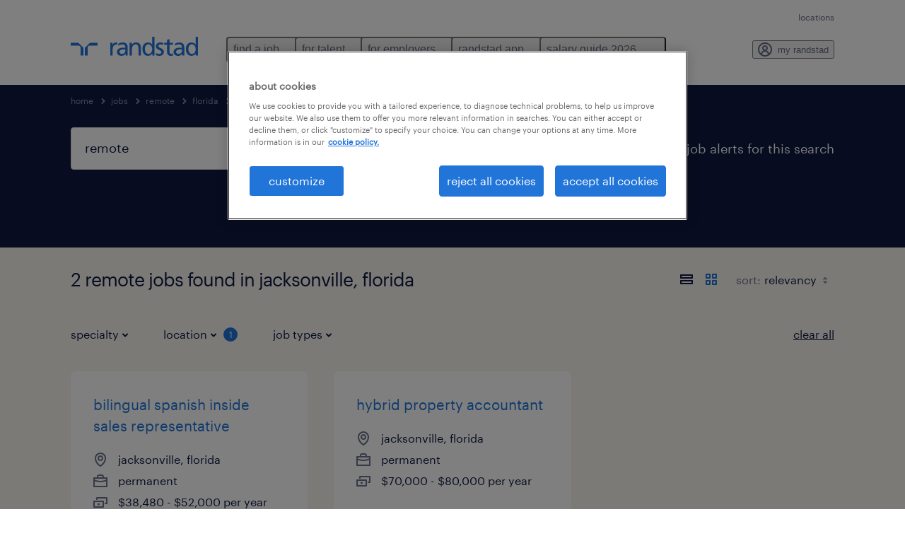

--- FILE ---
content_type: text/html; charset=utf-8
request_url: https://www.randstadusa.com/jobs/q-remote/florida/jacksonville/
body_size: 90031
content:

        <!doctype html>
        <html lang="en" dir="ltr" >
            <head>
                <meta name="viewport" content="width=device-width,initial-scale=1">
                <title data-rh="true">Find Remote Jobs in Jacksonville, Florida | Randstad USA</title>
                
                
                <meta data-rh="true" name="title" content="Find Remote Jobs in Jacksonville, Florida | Randstad USA"/><meta data-rh="true" name="og:title" content="Find Remote Jobs in Jacksonville, Florida | Randstad USA"/><meta data-rh="true" name="twitter:title" content="Find Remote Jobs in Jacksonville, Florida | Randstad USA"/><meta data-rh="true" name="description" content="Find Remote jobs in Jacksonville, Florida at Randstad. We have jobs, including temporary and permanent positions to help you reach your career goals."/><meta data-rh="true" name="og:description" content="Find Remote jobs in Jacksonville, Florida at Randstad. We have jobs, including temporary and permanent positions to help you reach your career goals."/><meta data-rh="true" name="twitter:description" content="Find Remote jobs in Jacksonville, Florida at Randstad. We have jobs, including temporary and permanent positions to help you reach your career goals."/><meta data-rh="true" name="robots" content="index"/><meta data-rh="true" name="og:url" content="https://www.randstadusa.com/jobs/q-remote/florida/jacksonville/"/><meta data-rh="true" name="twitter:url" content="https://www.randstadusa.com/jobs/q-remote/florida/jacksonville/"/><meta data-rh="true" name="og:image" content="https://www.randstadusa.com/search-app/assets/image/randstad-opengraph-partner-for-talent.jpg"/><meta data-rh="true" name="twitter:image" content="https://www.randstadusa.com/search-app/assets/image/randstad-opengraph-partner-for-talent.jpg"/>
                <link data-rh="true" rel="canonical" href="https://www.randstadusa.com/jobs/q-remote/florida/jacksonville/"/>
                <link rel="preload" href="/themes/custom/bluex/dist/assets/image/icons.svg" as="image">
                <link rel="preload" href="/themes/custom/bluex/dist/assets/font/Graphik-Regular.woff2" as="font" type="font/woff2" crossorigin />
                <link rel="preload" href="/search-app/assets/css/randstad-optimized.css?v=1769781526734" as="style">
                <link data-chunk="main" rel="preload" as="script" href="/search-app/static/js/runtime-main.3ebb8fe5.js">
<link data-chunk="main" rel="preload" as="script" href="/search-app/static/js/23.973675a3.chunk.js">
<link data-chunk="main" rel="preload" as="script" href="/search-app/static/js/main.d9d50829.chunk.js">
<link data-chunk="Pages-SearchMvp1" rel="preload" as="script" href="/search-app/static/js/0.804e6ff9.chunk.js">
<link data-chunk="Pages-SearchMvp1" rel="preload" as="script" href="/search-app/static/js/1.5e155c1e.chunk.js">
<link data-chunk="Pages-SearchMvp1" rel="preload" as="script" href="/search-app/static/js/3.08249205.chunk.js">
<link data-chunk="Pages-SearchMvp1" rel="preload" as="script" href="/search-app/static/js/2.454045c9.chunk.js">
<link data-chunk="Pages-SearchMvp1" rel="preload" as="script" href="/search-app/static/js/Pages-SearchMvp1.b0f4281f.chunk.js">
                <link rel="stylesheet" href="/search-app/assets/css/randstad-optimized.css?v=1769781526734">
                <link rel="stylesheet" media="all" href="/search-app/rel/assets/css/rel.css?v=1769781526734" /><link rel="stylesheet" media="all" href="/search-app/rel/assets/css/themes/randstad.css?v=1769781526734" />
                <link rel="stylesheet" href="/search-app/assets/css/captcha.css" />
                
                    <link rel="preload" href="/search-app/assets/css/extra.css?v=1769781526734" as="style" onload="this.onload=null;this.rel='stylesheet'">
                    <noscript><link rel="stylesheet" href="/search-app/assets/css/extra.css?v=1769781526734"></noscript>
                    
                
                      <link rel="preload" href="/search-app/assets/css/overrides-us.css?v=1769781526734" as="style" onload="this.onload=null;this.rel='stylesheet'">
                      <noscript><link rel="stylesheet" href="/search-app/assets/css/overrides-us.css?v=1769781526734"></noscript>
                      
                <noscript>
                  <link rel="stylesheet" href="/search-app/assets/css/no-js.css?v=1769781526734">
                </noscript>
                <link rel="icon" href="/themes/custom/bluex/favicon.ico" />
                
                <script type="text/javascript">
                  window.loadJs = function (href, defer) {
                    var script = document.createElement('script');
                    script.src = href;
                    script.defer = !!defer;
                    (document.body || document.head).appendChild(script);
                  }

                  "function" === typeof String.prototype.normalize
                    || loadJs("/search-app/assets/js/unorm.js");
                  "function" === typeof SVGRect
                    || loadJs("/search-app/assets/js/svg4everybody.js");
                  !navigator.userAgent.match(/Trident.*rv:11./)
                    || loadJs("/search-app/assets/js/polyfill.js");
                  "function" === typeof TextEncoder
                    && "function" === typeof TextDecoder
                    && "function" === typeof TextEncoder.prototype.encodeInto
                   || loadJs("/search-app/assets/js/fastestsmallesttextencoderdecoder.js");
                </script>
                <script type="text/javascript">(n=>{var r={};function i(e){var t;return(r[e]||(t=r[e]={i:e,l:!1,exports:{}},n[e].call(t.exports,t,t.exports,i),t.l=!0,t)).exports}i.m=n,i.c=r,i.d=function(e,t,n){i.o(e,t)||Object.defineProperty(e,t,{enumerable:!0,get:n})},i.r=function(e){"undefined"!=typeof Symbol&&Symbol.toStringTag&&Object.defineProperty(e,Symbol.toStringTag,{value:"Module"}),Object.defineProperty(e,"__esModule",{value:!0})},i.t=function(t,e){if(1&e&&(t=i(t)),8&e)return t;if(4&e&&"object"==typeof t&&t&&t.__esModule)return t;var n=Object.create(null);if(i.r(n),Object.defineProperty(n,"default",{enumerable:!0,value:t}),2&e&&"string"!=typeof t)for(var r in t)i.d(n,r,function(e){return t[e]}.bind(null,r));return n},i.n=function(e){var t=e&&e.__esModule?function(){return e.default}:function(){return e};return i.d(t,"a",t),t},i.o=function(e,t){return Object.prototype.hasOwnProperty.call(e,t)},i.p="",i(i.s=212)})({212:function(e,t,n){e.exports=n(213)},213:function(e,t,n){n.r(t);t=n(31),n=n.n(t);window.jQuery=n.a,window.$=n.a},31:function(sr,ur,e){var lr,t,n;t="undefined"!=typeof window?window:this,n=function(T,M){function m(e){return"function"==typeof e&&"number"!=typeof e.nodeType&&"function"!=typeof e.item}function R(e){return null!=e&&e===e.window}var t=[],I=Object.getPrototypeOf,s=t.slice,W=t.flat?function(e){return t.flat.call(e)}:function(e){return t.concat.apply([],e)},F=t.push,b=t.indexOf,$={},_=$.toString,B=$.hasOwnProperty,z=B.toString,X=z.call(Object),g={},C=T.document,U={type:!0,src:!0,nonce:!0,noModule:!0};function V(e,t,n){var r,i,o=(n=n||C).createElement("script");if(o.text=e,t)for(r in U)(i=t[r]||t.getAttribute&&t.getAttribute(r))&&o.setAttribute(r,i);n.head.appendChild(o).parentNode.removeChild(o)}function G(e){return null==e?e+"":"object"==typeof e||"function"==typeof e?$[_.call(e)]||"object":typeof e}var Y=/HTML$/i,S=function(e,t){return new S.fn.init(e,t)};function Q(e){var t=!!e&&"length"in e&&e.length,n=G(e);return!m(e)&&!R(e)&&("array"===n||0===t||"number"==typeof t&&0<t&&t-1 in e)}function x(e,t){return e.nodeName&&e.nodeName.toLowerCase()===t.toLowerCase()}S.fn=S.prototype={jquery:"3.7.1",constructor:S,length:0,toArray:function(){return s.call(this)},get:function(e){return null==e?s.call(this):e<0?this[e+this.length]:this[e]},pushStack:function(e){e=S.merge(this.constructor(),e);return e.prevObject=this,e},each:function(e){return S.each(this,e)},map:function(n){return this.pushStack(S.map(this,function(e,t){return n.call(e,t,e)}))},slice:function(){return this.pushStack(s.apply(this,arguments))},first:function(){return this.eq(0)},last:function(){return this.eq(-1)},even:function(){return this.pushStack(S.grep(this,function(e,t){return(t+1)%2}))},odd:function(){return this.pushStack(S.grep(this,function(e,t){return t%2}))},eq:function(e){var t=this.length,e=+e+(e<0?t:0);return this.pushStack(0<=e&&e<t?[this[e]]:[])},end:function(){return this.prevObject||this.constructor()},push:F,sort:t.sort,splice:t.splice},S.extend=S.fn.extend=function(){var e,t,n,r,i,o=arguments[0]||{},a=1,s=arguments.length,u=!1;for("boolean"==typeof o&&(u=o,o=arguments[a]||{},a++),"object"==typeof o||m(o)||(o={}),a===s&&(o=this,a--);a<s;a++)if(null!=(e=arguments[a]))for(t in e)n=e[t],"__proto__"!==t&&o!==n&&(u&&n&&(S.isPlainObject(n)||(r=Array.isArray(n)))?(i=o[t],i=r&&!Array.isArray(i)?[]:r||S.isPlainObject(i)?i:{},r=!1,o[t]=S.extend(u,i,n)):void 0!==n&&(o[t]=n));return o},S.extend({expando:"jQuery"+("3.7.1"+Math.random()).replace(/\D/g,""),isReady:!0,error:function(e){throw new Error(e)},noop:function(){},isPlainObject:function(e){return!(!e||"[object Object]"!==_.call(e)||(e=I(e))&&("function"!=typeof(e=B.call(e,"constructor")&&e.constructor)||z.call(e)!==X))},isEmptyObject:function(e){for(var t in e)return!1;return!0},globalEval:function(e,t,n){V(e,{nonce:t&&t.nonce},n)},each:function(e,t){var n,r=0;if(Q(e))for(n=e.length;r<n&&!1!==t.call(e[r],r,e[r]);r++);else for(r in e)if(!1===t.call(e[r],r,e[r]))break;return e},text:function(e){var t,n="",r=0,i=e.nodeType;if(!i)for(;t=e[r++];)n+=S.text(t);return 1===i||11===i?e.textContent:9===i?e.documentElement.textContent:3===i||4===i?e.nodeValue:n},makeArray:function(e,t){t=t||[];return null!=e&&(Q(Object(e))?S.merge(t,"string"==typeof e?[e]:e):F.call(t,e)),t},inArray:function(e,t,n){return null==t?-1:b.call(t,e,n)},isXMLDoc:function(e){var t=e&&e.namespaceURI,e=e&&(e.ownerDocument||e).documentElement;return!Y.test(t||e&&e.nodeName||"HTML")},merge:function(e,t){for(var n=+t.length,r=0,i=e.length;r<n;r++)e[i++]=t[r];return e.length=i,e},grep:function(e,t,n){for(var r=[],i=0,o=e.length,a=!n;i<o;i++)!t(e[i],i)!=a&&r.push(e[i]);return r},map:function(e,t,n){var r,i,o=0,a=[];if(Q(e))for(r=e.length;o<r;o++)null!=(i=t(e[o],o,n))&&a.push(i);else for(o in e)null!=(i=t(e[o],o,n))&&a.push(i);return W(a)},guid:1,support:g}),"function"==typeof Symbol&&(S.fn[Symbol.iterator]=t[Symbol.iterator]),S.each("Boolean Number String Function Array Date RegExp Object Error Symbol".split(" "),function(e,t){$["[object "+t+"]"]=t.toLowerCase()});var J=t.pop,K=t.sort,Z=t.splice,n="[\\x20\\t\\r\\n\\f]",ee=new RegExp("^"+n+"+|((?:^|[^\\\\])(?:\\\\.)*)"+n+"+$","g"),te=(S.contains=function(e,t){t=t&&t.parentNode;return e===t||!(!t||1!==t.nodeType||!(e.contains?e.contains(t):e.compareDocumentPosition&&16&e.compareDocumentPosition(t)))},/([\0-\x1f\x7f]|^-?\d)|^-$|[^\x80-\uFFFF\w-]/g);function ne(e,t){return t?"\0"===e?"�":e.slice(0,-1)+"\\"+e.charCodeAt(e.length-1).toString(16)+" ":"\\"+e}S.escapeSelector=function(e){return(e+"").replace(te,ne)};var re,w,ie,oe,ae,E,r,k,p,se,i=C,ue=F,j=ue,A=S.expando,D=0,le=0,ce=De(),fe=De(),pe=De(),de=De(),he=function(e,t){return e===t&&(ae=!0),0},ge="checked|selected|async|autofocus|autoplay|controls|defer|disabled|hidden|ismap|loop|multiple|open|readonly|required|scoped",e="(?:\\\\[\\da-fA-F]{1,6}"+n+"?|\\\\[^\\r\\n\\f]|[\\w-]|[^\0-\\x7f])+",o="\\["+n+"*("+e+")(?:"+n+"*([*^$|!~]?=)"+n+"*(?:'((?:\\\\.|[^\\\\'])*)'|\"((?:\\\\.|[^\\\\\"])*)\"|("+e+"))|)"+n+"*\\]",a=":("+e+")(?:\\((('((?:\\\\.|[^\\\\'])*)'|\"((?:\\\\.|[^\\\\\"])*)\")|((?:\\\\.|[^\\\\()[\\]]|"+o+")*)|.*)\\)|)",ye=new RegExp(n+"+","g"),ve=new RegExp("^"+n+"*,"+n+"*"),me=new RegExp("^"+n+"*([>+~]|"+n+")"+n+"*"),xe=new RegExp(n+"|>"),be=new RegExp(a),we=new RegExp("^"+e+"$"),Te={ID:new RegExp("^#("+e+")"),CLASS:new RegExp("^\\.("+e+")"),TAG:new RegExp("^("+e+"|[*])"),ATTR:new RegExp("^"+o),PSEUDO:new RegExp("^"+a),CHILD:new RegExp("^:(only|first|last|nth|nth-last)-(child|of-type)(?:\\("+n+"*(even|odd|(([+-]|)(\\d*)n|)"+n+"*(?:([+-]|)"+n+"*(\\d+)|))"+n+"*\\)|)","i"),bool:new RegExp("^(?:"+ge+")$","i"),needsContext:new RegExp("^"+n+"*[>+~]|:(even|odd|eq|gt|lt|nth|first|last)(?:\\("+n+"*((?:-\\d)?\\d*)"+n+"*\\)|)(?=[^-]|$)","i")},Ce=/^(?:input|select|textarea|button)$/i,Se=/^h\d$/i,Ee=/^(?:#([\w-]+)|(\w+)|\.([\w-]+))$/,ke=/[+~]/,f=new RegExp("\\\\[\\da-fA-F]{1,6}"+n+"?|\\\\([^\\r\\n\\f])","g"),d=function(e,t){e="0x"+e.slice(1)-65536;return t||(e<0?String.fromCharCode(65536+e):String.fromCharCode(e>>10|55296,1023&e|56320))},je=function(){Oe()},Ae=Ie(function(e){return!0===e.disabled&&x(e,"fieldset")},{dir:"parentNode",next:"legend"});try{j.apply(t=s.call(i.childNodes),i.childNodes),t[i.childNodes.length].nodeType}catch(re){j={apply:function(e,t){ue.apply(e,s.call(t))},call:function(e){ue.apply(e,s.call(arguments,1))}}}function N(e,t,n,r){var i,o,a,s,u,l,c=t&&t.ownerDocument,f=t?t.nodeType:9;if(n=n||[],"string"!=typeof e||!e||1!==f&&9!==f&&11!==f)return n;if(!r&&(Oe(t),t=t||E,k)){if(11!==f&&(s=Ee.exec(e)))if(i=s[1]){if(9===f){if(!(l=t.getElementById(i)))return n;if(l.id===i)return j.call(n,l),n}else if(c&&(l=c.getElementById(i))&&N.contains(t,l)&&l.id===i)return j.call(n,l),n}else{if(s[2])return j.apply(n,t.getElementsByTagName(e)),n;if((i=s[3])&&t.getElementsByClassName)return j.apply(n,t.getElementsByClassName(i)),n}if(!(de[e+" "]||p&&p.test(e))){if(l=e,c=t,1===f&&(xe.test(e)||me.test(e))){for((c=ke.test(e)&&He(t.parentNode)||t)==t&&g.scope||((a=t.getAttribute("id"))?a=S.escapeSelector(a):t.setAttribute("id",a=A)),o=(u=Me(e)).length;o--;)u[o]=(a?"#"+a:":scope")+" "+Re(u[o]);l=u.join(",")}try{return j.apply(n,c.querySelectorAll(l)),n}catch(t){de(e,!0)}finally{a===A&&t.removeAttribute("id")}}}return Be(e.replace(ee,"$1"),t,n,r)}function De(){var r=[];return function e(t,n){return r.push(t+" ")>w.cacheLength&&delete e[r.shift()],e[t+" "]=n}}function u(e){return e[A]=!0,e}function Ne(e){var t=E.createElement("fieldset");try{return!!e(t)}catch(e){return!1}finally{t.parentNode&&t.parentNode.removeChild(t)}}function qe(t){return function(e){return"form"in e?e.parentNode&&!1===e.disabled?"label"in e?"label"in e.parentNode?e.parentNode.disabled===t:e.disabled===t:e.isDisabled===t||e.isDisabled!==!t&&Ae(e)===t:e.disabled===t:"label"in e&&e.disabled===t}}function Le(a){return u(function(o){return o=+o,u(function(e,t){for(var n,r=a([],e.length,o),i=r.length;i--;)e[n=r[i]]&&(e[n]=!(t[n]=e[n]))})})}function He(e){return e&&void 0!==e.getElementsByTagName&&e}function Oe(e){var e=e?e.ownerDocument||e:i;return e!=E&&9===e.nodeType&&e.documentElement&&(r=(E=e).documentElement,k=!S.isXMLDoc(E),se=r.matches||r.webkitMatchesSelector||r.msMatchesSelector,r.msMatchesSelector&&i!=E&&(e=E.defaultView)&&e.top!==e&&e.addEventListener("unload",je),g.getById=Ne(function(e){return r.appendChild(e).id=S.expando,!E.getElementsByName||!E.getElementsByName(S.expando).length}),g.disconnectedMatch=Ne(function(e){return se.call(e,"*")}),g.scope=Ne(function(){return E.querySelectorAll(":scope")}),g.cssHas=Ne(function(){try{return E.querySelector(":has(*,:jqfake)"),0}catch(e){return 1}}),g.getById?(w.filter.ID=function(e){var t=e.replace(f,d);return function(e){return e.getAttribute("id")===t}},w.find.ID=function(e,t){if(void 0!==t.getElementById&&k)return(t=t.getElementById(e))?[t]:[]}):(w.filter.ID=function(e){var t=e.replace(f,d);return function(e){e=void 0!==e.getAttributeNode&&e.getAttributeNode("id");return e&&e.value===t}},w.find.ID=function(e,t){if(void 0!==t.getElementById&&k){var n,r,i,o=t.getElementById(e);if(o){if((n=o.getAttributeNode("id"))&&n.value===e)return[o];for(i=t.getElementsByName(e),r=0;o=i[r++];)if((n=o.getAttributeNode("id"))&&n.value===e)return[o]}return[]}}),w.find.TAG=function(e,t){return void 0!==t.getElementsByTagName?t.getElementsByTagName(e):t.querySelectorAll(e)},w.find.CLASS=function(e,t){if(void 0!==t.getElementsByClassName&&k)return t.getElementsByClassName(e)},p=[],Ne(function(e){var t;r.appendChild(e).innerHTML="<a id='"+A+"' href='' disabled='disabled'></a><select id='"+A+"-\r\\' disabled='disabled'><option selected=''></option></select>",e.querySelectorAll("[selected]").length||p.push("\\["+n+"*(?:value|"+ge+")"),e.querySelectorAll("[id~="+A+"-]").length||p.push("~="),e.querySelectorAll("a#"+A+"+*").length||p.push(".#.+[+~]"),e.querySelectorAll(":checked").length||p.push(":checked"),(t=E.createElement("input")).setAttribute("type","hidden"),e.appendChild(t).setAttribute("name","D"),r.appendChild(e).disabled=!0,2!==e.querySelectorAll(":disabled").length&&p.push(":enabled",":disabled"),(t=E.createElement("input")).setAttribute("name",""),e.appendChild(t),e.querySelectorAll("[name='']").length||p.push("\\["+n+"*name"+n+"*="+n+"*(?:''|\"\")")}),g.cssHas||p.push(":has"),p=p.length&&new RegExp(p.join("|")),he=function(e,t){var n;return e===t?(ae=!0,0):!e.compareDocumentPosition-!t.compareDocumentPosition||(1&(n=(e.ownerDocument||e)==(t.ownerDocument||t)?e.compareDocumentPosition(t):1)||!g.sortDetached&&t.compareDocumentPosition(e)===n?e===E||e.ownerDocument==i&&N.contains(i,e)?-1:t===E||t.ownerDocument==i&&N.contains(i,t)?1:oe?b.call(oe,e)-b.call(oe,t):0:4&n?-1:1)}),E}for(re in N.matches=function(e,t){return N(e,null,null,t)},N.matchesSelector=function(e,t){if(Oe(e),k&&!de[t+" "]&&(!p||!p.test(t)))try{var n=se.call(e,t);if(n||g.disconnectedMatch||e.document&&11!==e.document.nodeType)return n}catch(e){de(t,!0)}return 0<N(t,E,null,[e]).length},N.contains=function(e,t){return(e.ownerDocument||e)!=E&&Oe(e),S.contains(e,t)},N.attr=function(e,t){(e.ownerDocument||e)!=E&&Oe(e);var n=w.attrHandle[t.toLowerCase()],n=n&&B.call(w.attrHandle,t.toLowerCase())?n(e,t,!k):void 0;return void 0!==n?n:e.getAttribute(t)},N.error=function(e){throw new Error("Syntax error, unrecognized expression: "+e)},S.uniqueSort=function(e){var t,n=[],r=0,i=0;if(ae=!g.sortStable,oe=!g.sortStable&&s.call(e,0),K.call(e,he),ae){for(;t=e[i++];)t===e[i]&&(r=n.push(i));for(;r--;)Z.call(e,n[r],1)}return oe=null,e},S.fn.uniqueSort=function(){return this.pushStack(S.uniqueSort(s.apply(this)))},(w=S.expr={cacheLength:50,createPseudo:u,match:Te,attrHandle:{},find:{},relative:{">":{dir:"parentNode",first:!0}," ":{dir:"parentNode"},"+":{dir:"previousSibling",first:!0},"~":{dir:"previousSibling"}},preFilter:{ATTR:function(e){return e[1]=e[1].replace(f,d),e[3]=(e[3]||e[4]||e[5]||"").replace(f,d),"~="===e[2]&&(e[3]=" "+e[3]+" "),e.slice(0,4)},CHILD:function(e){return e[1]=e[1].toLowerCase(),"nth"===e[1].slice(0,3)?(e[3]||N.error(e[0]),e[4]=+(e[4]?e[5]+(e[6]||1):2*("even"===e[3]||"odd"===e[3])),e[5]=+(e[7]+e[8]||"odd"===e[3])):e[3]&&N.error(e[0]),e},PSEUDO:function(e){var t,n=!e[6]&&e[2];return Te.CHILD.test(e[0])?null:(e[3]?e[2]=e[4]||e[5]||"":n&&be.test(n)&&(t=(t=Me(n,!0))&&n.indexOf(")",n.length-t)-n.length)&&(e[0]=e[0].slice(0,t),e[2]=n.slice(0,t)),e.slice(0,3))}},filter:{TAG:function(e){var t=e.replace(f,d).toLowerCase();return"*"===e?function(){return!0}:function(e){return x(e,t)}},CLASS:function(e){var t=ce[e+" "];return t||(t=new RegExp("(^|"+n+")"+e+"("+n+"|$)"))&&ce(e,function(e){return t.test("string"==typeof e.className&&e.className||void 0!==e.getAttribute&&e.getAttribute("class")||"")})},ATTR:function(t,n,r){return function(e){e=N.attr(e,t);return null==e?"!="===n:!n||(e+="","="===n?e===r:"!="===n?e!==r:"^="===n?r&&0===e.indexOf(r):"*="===n?r&&-1<e.indexOf(r):"$="===n?r&&e.slice(-r.length)===r:"~="===n?-1<(" "+e.replace(ye," ")+" ").indexOf(r):"|="===n&&(e===r||e.slice(0,r.length+1)===r+"-"))}},CHILD:function(d,e,t,h,g){var y="nth"!==d.slice(0,3),v="last"!==d.slice(-4),m="of-type"===e;return 1===h&&0===g?function(e){return!!e.parentNode}:function(e,t,n){var r,i,o,a,s,u=y!=v?"nextSibling":"previousSibling",l=e.parentNode,c=m&&e.nodeName.toLowerCase(),f=!n&&!m,p=!1;if(l){if(y){for(;u;){for(o=e;o=o[u];)if(m?x(o,c):1===o.nodeType)return!1;s=u="only"===d&&!s&&"nextSibling"}return!0}if(s=[v?l.firstChild:l.lastChild],v&&f){for(p=(a=(r=(i=l[A]||(l[A]={}))[d]||[])[0]===D&&r[1])&&r[2],o=a&&l.childNodes[a];o=++a&&o&&o[u]||(p=a=0,s.pop());)if(1===o.nodeType&&++p&&o===e){i[d]=[D,a,p];break}}else if(!1===(p=f?a=(r=(i=e[A]||(e[A]={}))[d]||[])[0]===D&&r[1]:p))for(;(o=++a&&o&&o[u]||(p=a=0,s.pop()))&&(!(m?x(o,c):1===o.nodeType)||!++p||(f&&((i=o[A]||(o[A]={}))[d]=[D,p]),o!==e)););return(p-=g)===h||p%h==0&&0<=p/h}}},PSEUDO:function(e,o){var t,a=w.pseudos[e]||w.setFilters[e.toLowerCase()]||N.error("unsupported pseudo: "+e);return a[A]?a(o):1<a.length?(t=[e,e,"",o],w.setFilters.hasOwnProperty(e.toLowerCase())?u(function(e,t){for(var n,r=a(e,o),i=r.length;i--;)e[n=b.call(e,r[i])]=!(t[n]=r[i])}):function(e){return a(e,0,t)}):a}},pseudos:{not:u(function(e){var r=[],i=[],s=_e(e.replace(ee,"$1"));return s[A]?u(function(e,t,n,r){for(var i,o=s(e,null,r,[]),a=e.length;a--;)(i=o[a])&&(e[a]=!(t[a]=i))}):function(e,t,n){return r[0]=e,s(r,null,n,i),r[0]=null,!i.pop()}}),has:u(function(t){return function(e){return 0<N(t,e).length}}),contains:u(function(t){return t=t.replace(f,d),function(e){return-1<(e.textContent||S.text(e)).indexOf(t)}}),lang:u(function(n){return we.test(n||"")||N.error("unsupported lang: "+n),n=n.replace(f,d).toLowerCase(),function(e){var t;do{if(t=k?e.lang:e.getAttribute("xml:lang")||e.getAttribute("lang"))return(t=t.toLowerCase())===n||0===t.indexOf(n+"-")}while((e=e.parentNode)&&1===e.nodeType);return!1}}),target:function(e){var t=T.location&&T.location.hash;return t&&t.slice(1)===e.id},root:function(e){return e===r},focus:function(e){return e===(()=>{try{return E.activeElement}catch(e){}})()&&E.hasFocus()&&!!(e.type||e.href||~e.tabIndex)},enabled:qe(!1),disabled:qe(!0),checked:function(e){return x(e,"input")&&!!e.checked||x(e,"option")&&!!e.selected},selected:function(e){return e.parentNode&&e.parentNode.selectedIndex,!0===e.selected},empty:function(e){for(e=e.firstChild;e;e=e.nextSibling)if(e.nodeType<6)return!1;return!0},parent:function(e){return!w.pseudos.empty(e)},header:function(e){return Se.test(e.nodeName)},input:function(e){return Ce.test(e.nodeName)},button:function(e){return x(e,"input")&&"button"===e.type||x(e,"button")},text:function(e){return x(e,"input")&&"text"===e.type&&(null==(e=e.getAttribute("type"))||"text"===e.toLowerCase())},first:Le(function(){return[0]}),last:Le(function(e,t){return[t-1]}),eq:Le(function(e,t,n){return[n<0?n+t:n]}),even:Le(function(e,t){for(var n=0;n<t;n+=2)e.push(n);return e}),odd:Le(function(e,t){for(var n=1;n<t;n+=2)e.push(n);return e}),lt:Le(function(e,t,n){for(var r=n<0?n+t:t<n?t:n;0<=--r;)e.push(r);return e}),gt:Le(function(e,t,n){for(var r=n<0?n+t:n;++r<t;)e.push(r);return e})}}).pseudos.nth=w.pseudos.eq,{radio:!0,checkbox:!0,file:!0,password:!0,image:!0})w.pseudos[re]=(t=>function(e){return x(e,"input")&&e.type===t})(re);for(re in{submit:!0,reset:!0})w.pseudos[re]=(t=>function(e){return(x(e,"input")||x(e,"button"))&&e.type===t})(re);function Pe(){}function Me(e,t){var n,r,i,o,a,s,u,l=fe[e+" "];if(l)return t?0:l.slice(0);for(a=e,s=[],u=w.preFilter;a;){for(o in n&&!(r=ve.exec(a))||(r&&(a=a.slice(r[0].length)||a),s.push(i=[])),n=!1,(r=me.exec(a))&&(n=r.shift(),i.push({value:n,type:r[0].replace(ee," ")}),a=a.slice(n.length)),w.filter)!(r=Te[o].exec(a))||u[o]&&!(r=u[o](r))||(n=r.shift(),i.push({value:n,type:o,matches:r}),a=a.slice(n.length));if(!n)break}return t?a.length:a?N.error(e):fe(e,s).slice(0)}function Re(e){for(var t=0,n=e.length,r="";t<n;t++)r+=e[t].value;return r}function Ie(a,e,t){var s=e.dir,u=e.next,l=u||s,c=t&&"parentNode"===l,f=le++;return e.first?function(e,t,n){for(;e=e[s];)if(1===e.nodeType||c)return a(e,t,n);return!1}:function(e,t,n){var r,i,o=[D,f];if(n){for(;e=e[s];)if((1===e.nodeType||c)&&a(e,t,n))return!0}else for(;e=e[s];)if(1===e.nodeType||c)if(i=e[A]||(e[A]={}),u&&x(e,u))e=e[s]||e;else{if((r=i[l])&&r[0]===D&&r[1]===f)return o[2]=r[2];if((i[l]=o)[2]=a(e,t,n))return!0}return!1}}function We(i){return 1<i.length?function(e,t,n){for(var r=i.length;r--;)if(!i[r](e,t,n))return!1;return!0}:i[0]}function Fe(e,t,n,r,i){for(var o,a=[],s=0,u=e.length,l=null!=t;s<u;s++)!(o=e[s])||n&&!n(o,r,i)||(a.push(o),l&&t.push(s));return a}function $e(d,h,g,y,v,e){return y&&!y[A]&&(y=$e(y)),v&&!v[A]&&(v=$e(v,e)),u(function(e,t,n,r){var i,o,a,s,u=[],l=[],c=t.length,f=e||((e,t,n)=>{for(var r=0,i=t.length;r<i;r++)N(e,t[r],n);return n})(h||"*",n.nodeType?[n]:n,[]),p=!d||!e&&h?f:Fe(f,u,d,n,r);if(g?g(p,s=v||(e?d:c||y)?[]:t,n,r):s=p,y)for(i=Fe(s,l),y(i,[],n,r),o=i.length;o--;)(a=i[o])&&(s[l[o]]=!(p[l[o]]=a));if(e){if(v||d){if(v){for(i=[],o=s.length;o--;)(a=s[o])&&i.push(p[o]=a);v(null,s=[],i,r)}for(o=s.length;o--;)(a=s[o])&&-1<(i=v?b.call(e,a):u[o])&&(e[i]=!(t[i]=a))}}else s=Fe(s===t?s.splice(c,s.length):s),v?v(null,t,s,r):j.apply(t,s)})}function _e(e,t){var n,y,v,m,x,r=[],i=[],o=pe[e+" "];if(!o){for(n=(t=t||Me(e)).length;n--;)((o=function e(t){for(var r,n,i,o=t.length,a=w.relative[t[0].type],s=a||w.relative[" "],u=a?1:0,l=Ie(function(e){return e===r},s,!0),c=Ie(function(e){return-1<b.call(r,e)},s,!0),f=[function(e,t,n){return e=!a&&(n||t!=ie)||((r=t).nodeType?l:c)(e,t,n),r=null,e}];u<o;u++)if(n=w.relative[t[u].type])f=[Ie(We(f),n)];else{if((n=w.filter[t[u].type].apply(null,t[u].matches))[A]){for(i=++u;i<o&&!w.relative[t[i].type];i++);return $e(1<u&&We(f),1<u&&Re(t.slice(0,u-1).concat({value:" "===t[u-2].type?"*":""})).replace(ee,"$1"),n,u<i&&e(t.slice(u,i)),i<o&&e(t=t.slice(i)),i<o&&Re(t))}f.push(n)}return We(f)}(t[n]))[A]?r:i).push(o);(o=pe(e,(y=i,m=0<(v=r).length,x=0<y.length,m?u(a):a))).selector=e}function a(e,t,n,r,i){var o,a,s,u=0,l="0",c=e&&[],f=[],p=ie,d=e||x&&w.find.TAG("*",i),h=D+=null==p?1:Math.random()||.1,g=d.length;for(i&&(ie=t==E||t||i);l!==g&&null!=(o=d[l]);l++){if(x&&o){for(a=0,t||o.ownerDocument==E||(Oe(o),n=!k);s=y[a++];)if(s(o,t||E,n)){j.call(r,o);break}i&&(D=h)}m&&((o=!s&&o)&&u--,e)&&c.push(o)}if(u+=l,m&&l!==u){for(a=0;s=v[a++];)s(c,f,t,n);if(e){if(0<u)for(;l--;)c[l]||f[l]||(f[l]=J.call(r));f=Fe(f)}j.apply(r,f),i&&!e&&0<f.length&&1<u+v.length&&S.uniqueSort(r)}return i&&(D=h,ie=p),c}return o}function Be(e,t,n,r){var i,o,a,s,u,l="function"==typeof e&&e,c=!r&&Me(e=l.selector||e);if(n=n||[],1===c.length){if(2<(o=c[0]=c[0].slice(0)).length&&"ID"===(a=o[0]).type&&9===t.nodeType&&k&&w.relative[o[1].type]){if(!(t=(w.find.ID(a.matches[0].replace(f,d),t)||[])[0]))return n;l&&(t=t.parentNode),e=e.slice(o.shift().value.length)}for(i=Te.needsContext.test(e)?0:o.length;i--&&(a=o[i],!w.relative[s=a.type]);)if((u=w.find[s])&&(r=u(a.matches[0].replace(f,d),ke.test(o[0].type)&&He(t.parentNode)||t))){if(o.splice(i,1),e=r.length&&Re(o))break;return j.apply(n,r),n}}return(l||_e(e,c))(r,t,!k,n,!t||ke.test(e)&&He(t.parentNode)||t),n}Pe.prototype=w.filters=w.pseudos,w.setFilters=new Pe,g.sortStable=A.split("").sort(he).join("")===A,Oe(),g.sortDetached=Ne(function(e){return 1&e.compareDocumentPosition(E.createElement("fieldset"))}),S.find=N,S.expr[":"]=S.expr.pseudos,S.unique=S.uniqueSort,N.compile=_e,N.select=Be,N.setDocument=Oe,N.tokenize=Me,N.escape=S.escapeSelector,N.getText=S.text,N.isXML=S.isXMLDoc,N.selectors=S.expr,N.support=S.support,N.uniqueSort=S.uniqueSort;function ze(e,t,n){for(var r=[],i=void 0!==n;(e=e[t])&&9!==e.nodeType;)if(1===e.nodeType){if(i&&S(e).is(n))break;r.push(e)}return r}function Xe(e,t){for(var n=[];e;e=e.nextSibling)1===e.nodeType&&e!==t&&n.push(e);return n}var Ue=S.expr.match.needsContext,Ve=/^<([a-z][^\/\0>:\x20\t\r\n\f]*)[\x20\t\r\n\f]*\/?>(?:<\/\1>|)$/i;function Ge(e,n,r){return m(n)?S.grep(e,function(e,t){return!!n.call(e,t,e)!==r}):n.nodeType?S.grep(e,function(e){return e===n!==r}):"string"!=typeof n?S.grep(e,function(e){return-1<b.call(n,e)!==r}):S.filter(n,e,r)}S.filter=function(e,t,n){var r=t[0];return n&&(e=":not("+e+")"),1===t.length&&1===r.nodeType?S.find.matchesSelector(r,e)?[r]:[]:S.find.matches(e,S.grep(t,function(e){return 1===e.nodeType}))},S.fn.extend({find:function(e){var t,n,r=this.length,i=this;if("string"!=typeof e)return this.pushStack(S(e).filter(function(){for(t=0;t<r;t++)if(S.contains(i[t],this))return!0}));for(n=this.pushStack([]),t=0;t<r;t++)S.find(e,i[t],n);return 1<r?S.uniqueSort(n):n},filter:function(e){return this.pushStack(Ge(this,e||[],!1))},not:function(e){return this.pushStack(Ge(this,e||[],!0))},is:function(e){return!!Ge(this,"string"==typeof e&&Ue.test(e)?S(e):e||[],!1).length}});var Ye,Qe=/^(?:\s*(<[\w\W]+>)[^>]*|#([\w-]+))$/,Je=((S.fn.init=function(e,t,n){if(e){if(n=n||Ye,"string"!=typeof e)return e.nodeType?(this[0]=e,this.length=1,this):m(e)?void 0!==n.ready?n.ready(e):e(S):S.makeArray(e,this);if(!(r="<"===e[0]&&">"===e[e.length-1]&&3<=e.length?[null,e,null]:Qe.exec(e))||!r[1]&&t)return(!t||t.jquery?t||n:this.constructor(t)).find(e);if(r[1]){if(t=t instanceof S?t[0]:t,S.merge(this,S.parseHTML(r[1],t&&t.nodeType?t.ownerDocument||t:C,!0)),Ve.test(r[1])&&S.isPlainObject(t))for(var r in t)m(this[r])?this[r](t[r]):this.attr(r,t[r])}else(n=C.getElementById(r[2]))&&(this[0]=n,this.length=1)}return this}).prototype=S.fn,Ye=S(C),/^(?:parents|prev(?:Until|All))/),Ke={children:!0,contents:!0,next:!0,prev:!0};function Ze(e,t){for(;(e=e[t])&&1!==e.nodeType;);return e}S.fn.extend({has:function(e){var t=S(e,this),n=t.length;return this.filter(function(){for(var e=0;e<n;e++)if(S.contains(this,t[e]))return!0})},closest:function(e,t){var n,r=0,i=this.length,o=[],a="string"!=typeof e&&S(e);if(!Ue.test(e))for(;r<i;r++)for(n=this[r];n&&n!==t;n=n.parentNode)if(n.nodeType<11&&(a?-1<a.index(n):1===n.nodeType&&S.find.matchesSelector(n,e))){o.push(n);break}return this.pushStack(1<o.length?S.uniqueSort(o):o)},index:function(e){return e?"string"==typeof e?b.call(S(e),this[0]):b.call(this,e.jquery?e[0]:e):this[0]&&this[0].parentNode?this.first().prevAll().length:-1},add:function(e,t){return this.pushStack(S.uniqueSort(S.merge(this.get(),S(e,t))))},addBack:function(e){return this.add(null==e?this.prevObject:this.prevObject.filter(e))}}),S.each({parent:function(e){e=e.parentNode;return e&&11!==e.nodeType?e:null},parents:function(e){return ze(e,"parentNode")},parentsUntil:function(e,t,n){return ze(e,"parentNode",n)},next:function(e){return Ze(e,"nextSibling")},prev:function(e){return Ze(e,"previousSibling")},nextAll:function(e){return ze(e,"nextSibling")},prevAll:function(e){return ze(e,"previousSibling")},nextUntil:function(e,t,n){return ze(e,"nextSibling",n)},prevUntil:function(e,t,n){return ze(e,"previousSibling",n)},siblings:function(e){return Xe((e.parentNode||{}).firstChild,e)},children:function(e){return Xe(e.firstChild)},contents:function(e){return null!=e.contentDocument&&I(e.contentDocument)?e.contentDocument:(x(e,"template")&&(e=e.content||e),S.merge([],e.childNodes))}},function(r,i){S.fn[r]=function(e,t){var n=S.map(this,i,e);return(t="Until"!==r.slice(-5)?e:t)&&"string"==typeof t&&(n=S.filter(t,n)),1<this.length&&(Ke[r]||S.uniqueSort(n),Je.test(r))&&n.reverse(),this.pushStack(n)}});var q=/[^\x20\t\r\n\f]+/g;function et(e){return e}function tt(e){throw e}function nt(e,t,n,r){var i;try{e&&m(i=e.promise)?i.call(e).done(t).fail(n):e&&m(i=e.then)?i.call(e,t,n):t.apply(void 0,[e].slice(r))}catch(e){n.apply(void 0,[e])}}S.Callbacks=function(r){var e,n;r="string"==typeof r?(e=r,n={},S.each(e.match(q)||[],function(e,t){n[t]=!0}),n):S.extend({},r);function i(){for(s=s||r.once,a=o=!0;l.length;c=-1)for(t=l.shift();++c<u.length;)!1===u[c].apply(t[0],t[1])&&r.stopOnFalse&&(c=u.length,t=!1);r.memory||(t=!1),o=!1,s&&(u=t?[]:"")}var o,t,a,s,u=[],l=[],c=-1,f={add:function(){return u&&(t&&!o&&(c=u.length-1,l.push(t)),function n(e){S.each(e,function(e,t){m(t)?r.unique&&f.has(t)||u.push(t):t&&t.length&&"string"!==G(t)&&n(t)})}(arguments),t)&&!o&&i(),this},remove:function(){return S.each(arguments,function(e,t){for(var n;-1<(n=S.inArray(t,u,n));)u.splice(n,1),n<=c&&c--}),this},has:function(e){return e?-1<S.inArray(e,u):0<u.length},empty:function(){return u=u&&[],this},disable:function(){return s=l=[],u=t="",this},disabled:function(){return!u},lock:function(){return s=l=[],t||o||(u=t=""),this},locked:function(){return!!s},fireWith:function(e,t){return s||(t=[e,(t=t||[]).slice?t.slice():t],l.push(t),o)||i(),this},fire:function(){return f.fireWith(this,arguments),this},fired:function(){return!!a}};return f},S.extend({Deferred:function(e){var o=[["notify","progress",S.Callbacks("memory"),S.Callbacks("memory"),2],["resolve","done",S.Callbacks("once memory"),S.Callbacks("once memory"),0,"resolved"],["reject","fail",S.Callbacks("once memory"),S.Callbacks("once memory"),1,"rejected"]],i="pending",a={state:function(){return i},always:function(){return s.done(arguments).fail(arguments),this},catch:function(e){return a.then(null,e)},pipe:function(){var i=arguments;return S.Deferred(function(r){S.each(o,function(e,t){var n=m(i[t[4]])&&i[t[4]];s[t[1]](function(){var e=n&&n.apply(this,arguments);e&&m(e.promise)?e.promise().progress(r.notify).done(r.resolve).fail(r.reject):r[t[0]+"With"](this,n?[e]:arguments)})}),i=null}).promise()},then:function(t,n,r){var u=0;function l(i,o,a,s){return function(){function e(){var e,t;if(!(i<u)){if((e=a.apply(n,r))===o.promise())throw new TypeError("Thenable self-resolution");t=e&&("object"==typeof e||"function"==typeof e)&&e.then,m(t)?s?t.call(e,l(u,o,et,s),l(u,o,tt,s)):(u++,t.call(e,l(u,o,et,s),l(u,o,tt,s),l(u,o,et,o.notifyWith))):(a!==et&&(n=void 0,r=[e]),(s||o.resolveWith)(n,r))}}var n=this,r=arguments,t=s?e:function(){try{e()}catch(e){S.Deferred.exceptionHook&&S.Deferred.exceptionHook(e,t.error),u<=i+1&&(a!==tt&&(n=void 0,r=[e]),o.rejectWith(n,r))}};i?t():(S.Deferred.getErrorHook?t.error=S.Deferred.getErrorHook():S.Deferred.getStackHook&&(t.error=S.Deferred.getStackHook()),T.setTimeout(t))}}return S.Deferred(function(e){o[0][3].add(l(0,e,m(r)?r:et,e.notifyWith)),o[1][3].add(l(0,e,m(t)?t:et)),o[2][3].add(l(0,e,m(n)?n:tt))}).promise()},promise:function(e){return null!=e?S.extend(e,a):a}},s={};return S.each(o,function(e,t){var n=t[2],r=t[5];a[t[1]]=n.add,r&&n.add(function(){i=r},o[3-e][2].disable,o[3-e][3].disable,o[0][2].lock,o[0][3].lock),n.add(t[3].fire),s[t[0]]=function(){return s[t[0]+"With"](this===s?void 0:this,arguments),this},s[t[0]+"With"]=n.fireWith}),a.promise(s),e&&e.call(s,s),s},when:function(e){function t(t){return function(e){i[t]=this,o[t]=1<arguments.length?s.call(arguments):e,--n||a.resolveWith(i,o)}}var n=arguments.length,r=n,i=Array(r),o=s.call(arguments),a=S.Deferred();if(n<=1&&(nt(e,a.done(t(r)).resolve,a.reject,!n),"pending"===a.state()||m(o[r]&&o[r].then)))return a.then();for(;r--;)nt(o[r],t(r),a.reject);return a.promise()}});var rt=/^(Eval|Internal|Range|Reference|Syntax|Type|URI)Error$/,it=(S.Deferred.exceptionHook=function(e,t){T.console&&T.console.warn&&e&&rt.test(e.name)&&T.console.warn("jQuery.Deferred exception: "+e.message,e.stack,t)},S.readyException=function(e){T.setTimeout(function(){throw e})},S.Deferred());function ot(){C.removeEventListener("DOMContentLoaded",ot),T.removeEventListener("load",ot),S.ready()}S.fn.ready=function(e){return it.then(e).catch(function(e){S.readyException(e)}),this},S.extend({isReady:!1,readyWait:1,ready:function(e){(!0===e?--S.readyWait:S.isReady)||(S.isReady=!0)!==e&&0<--S.readyWait||it.resolveWith(C,[S])}}),S.ready.then=it.then,"complete"===C.readyState||"loading"!==C.readyState&&!C.documentElement.doScroll?T.setTimeout(S.ready):(C.addEventListener("DOMContentLoaded",ot),T.addEventListener("load",ot));function c(e,t,n,r,i,o,a){var s=0,u=e.length,l=null==n;if("object"===G(n))for(s in i=!0,n)c(e,t,s,n[s],!0,o,a);else if(void 0!==r&&(i=!0,m(r)||(a=!0),t=l?a?(t.call(e,r),null):(l=t,function(e,t,n){return l.call(S(e),n)}):t))for(;s<u;s++)t(e[s],n,a?r:r.call(e[s],s,t(e[s],n)));return i?e:l?t.call(e):u?t(e[0],n):o}var at=/^-ms-/,st=/-([a-z])/g;function ut(e,t){return t.toUpperCase()}function L(e){return e.replace(at,"ms-").replace(st,ut)}function lt(e){return 1===e.nodeType||9===e.nodeType||!+e.nodeType}function ct(){this.expando=S.expando+ct.uid++}ct.uid=1,ct.prototype={cache:function(e){var t=e[this.expando];return t||(t={},lt(e)&&(e.nodeType?e[this.expando]=t:Object.defineProperty(e,this.expando,{value:t,configurable:!0}))),t},set:function(e,t,n){var r,i=this.cache(e);if("string"==typeof t)i[L(t)]=n;else for(r in t)i[L(r)]=t[r];return i},get:function(e,t){return void 0===t?this.cache(e):e[this.expando]&&e[this.expando][L(t)]},access:function(e,t,n){return void 0===t||t&&"string"==typeof t&&void 0===n?this.get(e,t):(this.set(e,t,n),void 0!==n?n:t)},remove:function(e,t){var n,r=e[this.expando];if(void 0!==r){if(void 0!==t){n=(t=Array.isArray(t)?t.map(L):(t=L(t))in r?[t]:t.match(q)||[]).length;for(;n--;)delete r[t[n]]}void 0!==t&&!S.isEmptyObject(r)||(e.nodeType?e[this.expando]=void 0:delete e[this.expando])}},hasData:function(e){e=e[this.expando];return void 0!==e&&!S.isEmptyObject(e)}};var v=new ct,l=new ct,ft=/^(?:\{[\w\W]*\}|\[[\w\W]*\])$/,pt=/[A-Z]/g;function dt(e,t,n){var r,i;if(void 0===n&&1===e.nodeType)if(r="data-"+t.replace(pt,"-$&").toLowerCase(),"string"==typeof(n=e.getAttribute(r))){try{n="true"===(i=n)||"false"!==i&&("null"===i?null:i===+i+""?+i:ft.test(i)?JSON.parse(i):i)}catch(e){}l.set(e,t,n)}else n=void 0;return n}S.extend({hasData:function(e){return l.hasData(e)||v.hasData(e)},data:function(e,t,n){return l.access(e,t,n)},removeData:function(e,t){l.remove(e,t)},_data:function(e,t,n){return v.access(e,t,n)},_removeData:function(e,t){v.remove(e,t)}}),S.fn.extend({data:function(n,e){var t,r,i,o=this[0],a=o&&o.attributes;if(void 0!==n)return"object"==typeof n?this.each(function(){l.set(this,n)}):c(this,function(e){var t;if(o&&void 0===e)return void 0!==(t=l.get(o,n))||void 0!==(t=dt(o,n))?t:void 0;this.each(function(){l.set(this,n,e)})},null,e,1<arguments.length,null,!0);if(this.length&&(i=l.get(o),1===o.nodeType)&&!v.get(o,"hasDataAttrs")){for(t=a.length;t--;)a[t]&&0===(r=a[t].name).indexOf("data-")&&(r=L(r.slice(5)),dt(o,r,i[r]));v.set(o,"hasDataAttrs",!0)}return i},removeData:function(e){return this.each(function(){l.remove(this,e)})}}),S.extend({queue:function(e,t,n){var r;if(e)return r=v.get(e,t=(t||"fx")+"queue"),n&&(!r||Array.isArray(n)?r=v.access(e,t,S.makeArray(n)):r.push(n)),r||[]},dequeue:function(e,t){t=t||"fx";var n=S.queue(e,t),r=n.length,i=n.shift(),o=S._queueHooks(e,t);"inprogress"===i&&(i=n.shift(),r--),i&&("fx"===t&&n.unshift("inprogress"),delete o.stop,i.call(e,function(){S.dequeue(e,t)},o)),!r&&o&&o.empty.fire()},_queueHooks:function(e,t){var n=t+"queueHooks";return v.get(e,n)||v.access(e,n,{empty:S.Callbacks("once memory").add(function(){v.remove(e,[t+"queue",n])})})}}),S.fn.extend({queue:function(t,n){var e=2;return"string"!=typeof t&&(n=t,t="fx",e--),arguments.length<e?S.queue(this[0],t):void 0===n?this:this.each(function(){var e=S.queue(this,t,n);S._queueHooks(this,t),"fx"===t&&"inprogress"!==e[0]&&S.dequeue(this,t)})},dequeue:function(e){return this.each(function(){S.dequeue(this,e)})},clearQueue:function(e){return this.queue(e||"fx",[])},promise:function(e,t){function n(){--i||o.resolveWith(a,[a])}var r,i=1,o=S.Deferred(),a=this,s=this.length;for("string"!=typeof e&&(t=e,e=void 0),e=e||"fx";s--;)(r=v.get(a[s],e+"queueHooks"))&&r.empty&&(i++,r.empty.add(n));return n(),o.promise(t)}});function ht(e,t){return"none"===(e=t||e).style.display||""===e.style.display&&mt(e)&&"none"===S.css(e,"display")}var e=/[+-]?(?:\d*\.|)\d+(?:[eE][+-]?\d+|)/.source,gt=new RegExp("^(?:([+-])=|)("+e+")([a-z%]*)$","i"),yt=["Top","Right","Bottom","Left"],vt=C.documentElement,mt=function(e){return S.contains(e.ownerDocument,e)},xt={composed:!0};vt.getRootNode&&(mt=function(e){return S.contains(e.ownerDocument,e)||e.getRootNode(xt)===e.ownerDocument});function bt(e,t,n,r){var i,o,a=20,s=r?function(){return r.cur()}:function(){return S.css(e,t,"")},u=s(),l=n&&n[3]||(S.cssNumber[t]?"":"px"),c=e.nodeType&&(S.cssNumber[t]||"px"!==l&&+u)&&gt.exec(S.css(e,t));if(c&&c[3]!==l){for(l=l||c[3],c=+(u/=2)||1;a--;)S.style(e,t,c+l),(1-o)*(1-(o=s()/u||.5))<=0&&(a=0),c/=o;S.style(e,t,(c*=2)+l),n=n||[]}return n&&(c=+c||+u||0,i=n[1]?c+(n[1]+1)*n[2]:+n[2],r)&&(r.unit=l,r.start=c,r.end=i),i}var wt={};function Tt(e,t){for(var n,r,i,o,a,s=[],u=0,l=e.length;u<l;u++)(r=e[u]).style&&(n=r.style.display,t?("none"===n&&(s[u]=v.get(r,"display")||null,s[u]||(r.style.display="")),""===r.style.display&&ht(r)&&(s[u]=(a=o=void 0,o=(i=r).ownerDocument,(a=wt[i=i.nodeName])||(o=o.body.appendChild(o.createElement(i)),a=S.css(o,"display"),o.parentNode.removeChild(o),wt[i]=a="none"===a?"block":a)))):"none"!==n&&(s[u]="none",v.set(r,"display",n)));for(u=0;u<l;u++)null!=s[u]&&(e[u].style.display=s[u]);return e}S.fn.extend({show:function(){return Tt(this,!0)},hide:function(){return Tt(this)},toggle:function(e){return"boolean"==typeof e?e?this.show():this.hide():this.each(function(){ht(this)?S(this).show():S(this).hide()})}});var Ct=/^(?:checkbox|radio)$/i,St=/<([a-z][^\/\0>\x20\t\r\n\f]*)/i,Et=/^$|^module$|\/(?:java|ecma)script/i,o=C.createDocumentFragment().appendChild(C.createElement("div")),h=((a=C.createElement("input")).setAttribute("type","radio"),a.setAttribute("checked","checked"),a.setAttribute("name","t"),o.appendChild(a),g.checkClone=o.cloneNode(!0).cloneNode(!0).lastChild.checked,o.innerHTML="<textarea>x</textarea>",g.noCloneChecked=!!o.cloneNode(!0).lastChild.defaultValue,o.innerHTML="<option></option>",g.option=!!o.lastChild,{thead:[1,"<table>","</table>"],col:[2,"<table><colgroup>","</colgroup></table>"],tr:[2,"<table><tbody>","</tbody></table>"],td:[3,"<table><tbody><tr>","</tr></tbody></table>"],_default:[0,"",""]});function y(e,t){var n=void 0!==e.getElementsByTagName?e.getElementsByTagName(t||"*"):void 0!==e.querySelectorAll?e.querySelectorAll(t||"*"):[];return void 0===t||t&&x(e,t)?S.merge([e],n):n}function kt(e,t){for(var n=0,r=e.length;n<r;n++)v.set(e[n],"globalEval",!t||v.get(t[n],"globalEval"))}h.tbody=h.tfoot=h.colgroup=h.caption=h.thead,h.th=h.td,g.option||(h.optgroup=h.option=[1,"<select multiple='multiple'>","</select>"]);var jt=/<|&#?\w+;/;function At(e,t,n,r,i){for(var o,a,s,u,l,c=t.createDocumentFragment(),f=[],p=0,d=e.length;p<d;p++)if((o=e[p])||0===o)if("object"===G(o))S.merge(f,o.nodeType?[o]:o);else if(jt.test(o)){for(a=a||c.appendChild(t.createElement("div")),s=(St.exec(o)||["",""])[1].toLowerCase(),s=h[s]||h._default,a.innerHTML=s[1]+S.htmlPrefilter(o)+s[2],l=s[0];l--;)a=a.lastChild;S.merge(f,a.childNodes),(a=c.firstChild).textContent=""}else f.push(t.createTextNode(o));for(c.textContent="",p=0;o=f[p++];)if(r&&-1<S.inArray(o,r))i&&i.push(o);else if(u=mt(o),a=y(c.appendChild(o),"script"),u&&kt(a),n)for(l=0;o=a[l++];)Et.test(o.type||"")&&n.push(o);return c}var Dt=/^([^.]*)(?:\.(.+)|)/;function Nt(){return!0}function qt(){return!1}function Lt(e,t,n,r,i,o){var a,s;if("object"==typeof t){for(s in"string"!=typeof n&&(r=r||n,n=void 0),t)Lt(e,s,n,r,t[s],o);return e}if(null==r&&null==i?(i=n,r=n=void 0):null==i&&("string"==typeof n?(i=r,r=void 0):(i=r,r=n,n=void 0)),!1===i)i=qt;else if(!i)return e;return 1===o&&(a=i,(i=function(e){return S().off(e),a.apply(this,arguments)}).guid=a.guid||(a.guid=S.guid++)),e.each(function(){S.event.add(this,t,i,r,n)})}function Ht(e,r,t){t?(v.set(e,r,!1),S.event.add(e,r,{namespace:!1,handler:function(e){var t,n=v.get(this,r);if(1&e.isTrigger&&this[r]){if(n)(S.event.special[r]||{}).delegateType&&e.stopPropagation();else if(n=s.call(arguments),v.set(this,r,n),this[r](),t=v.get(this,r),v.set(this,r,!1),n!==t)return e.stopImmediatePropagation(),e.preventDefault(),t}else n&&(v.set(this,r,S.event.trigger(n[0],n.slice(1),this)),e.stopPropagation(),e.isImmediatePropagationStopped=Nt)}})):void 0===v.get(e,r)&&S.event.add(e,r,Nt)}S.event={global:{},add:function(t,e,n,r,i){var o,a,s,u,l,c,f,p,d,h=v.get(t);if(lt(t))for(n.handler&&(n=(o=n).handler,i=o.selector),i&&S.find.matchesSelector(vt,i),n.guid||(n.guid=S.guid++),s=(s=h.events)||(h.events=Object.create(null)),a=(a=h.handle)||(h.handle=function(e){return void 0!==S&&S.event.triggered!==e.type?S.event.dispatch.apply(t,arguments):void 0}),u=(e=(e||"").match(q)||[""]).length;u--;)f=d=(p=Dt.exec(e[u])||[])[1],p=(p[2]||"").split(".").sort(),f&&(l=S.event.special[f]||{},f=(i?l.delegateType:l.bindType)||f,l=S.event.special[f]||{},d=S.extend({type:f,origType:d,data:r,handler:n,guid:n.guid,selector:i,needsContext:i&&S.expr.match.needsContext.test(i),namespace:p.join(".")},o),(c=s[f])||((c=s[f]=[]).delegateCount=0,l.setup&&!1!==l.setup.call(t,r,p,a))||t.addEventListener&&t.addEventListener(f,a),l.add&&(l.add.call(t,d),d.handler.guid||(d.handler.guid=n.guid)),i?c.splice(c.delegateCount++,0,d):c.push(d),S.event.global[f]=!0)},remove:function(e,t,n,r,i){var o,a,s,u,l,c,f,p,d,h,g,y=v.hasData(e)&&v.get(e);if(y&&(u=y.events)){for(l=(t=(t||"").match(q)||[""]).length;l--;)if(d=g=(s=Dt.exec(t[l])||[])[1],h=(s[2]||"").split(".").sort(),d){for(f=S.event.special[d]||{},p=u[d=(r?f.delegateType:f.bindType)||d]||[],s=s[2]&&new RegExp("(^|\\.)"+h.join("\\.(?:.*\\.|)")+"(\\.|$)"),a=o=p.length;o--;)c=p[o],!i&&g!==c.origType||n&&n.guid!==c.guid||s&&!s.test(c.namespace)||r&&r!==c.selector&&("**"!==r||!c.selector)||(p.splice(o,1),c.selector&&p.delegateCount--,f.remove&&f.remove.call(e,c));a&&!p.length&&(f.teardown&&!1!==f.teardown.call(e,h,y.handle)||S.removeEvent(e,d,y.handle),delete u[d])}else for(d in u)S.event.remove(e,d+t[l],n,r,!0);S.isEmptyObject(u)&&v.remove(e,"handle events")}},dispatch:function(e){var t,n,r,i,o,a=new Array(arguments.length),s=S.event.fix(e),e=(v.get(this,"events")||Object.create(null))[s.type]||[],u=S.event.special[s.type]||{};for(a[0]=s,t=1;t<arguments.length;t++)a[t]=arguments[t];if(s.delegateTarget=this,!u.preDispatch||!1!==u.preDispatch.call(this,s)){for(o=S.event.handlers.call(this,s,e),t=0;(r=o[t++])&&!s.isPropagationStopped();)for(s.currentTarget=r.elem,n=0;(i=r.handlers[n++])&&!s.isImmediatePropagationStopped();)s.rnamespace&&!1!==i.namespace&&!s.rnamespace.test(i.namespace)||(s.handleObj=i,s.data=i.data,void 0!==(i=((S.event.special[i.origType]||{}).handle||i.handler).apply(r.elem,a))&&!1===(s.result=i)&&(s.preventDefault(),s.stopPropagation()));return u.postDispatch&&u.postDispatch.call(this,s),s.result}},handlers:function(e,t){var n,r,i,o,a,s=[],u=t.delegateCount,l=e.target;if(u&&l.nodeType&&!("click"===e.type&&1<=e.button))for(;l!==this;l=l.parentNode||this)if(1===l.nodeType&&("click"!==e.type||!0!==l.disabled)){for(o=[],a={},n=0;n<u;n++)void 0===a[i=(r=t[n]).selector+" "]&&(a[i]=r.needsContext?-1<S(i,this).index(l):S.find(i,this,null,[l]).length),a[i]&&o.push(r);o.length&&s.push({elem:l,handlers:o})}return l=this,u<t.length&&s.push({elem:l,handlers:t.slice(u)}),s},addProp:function(t,e){Object.defineProperty(S.Event.prototype,t,{enumerable:!0,configurable:!0,get:m(e)?function(){if(this.originalEvent)return e(this.originalEvent)}:function(){if(this.originalEvent)return this.originalEvent[t]},set:function(e){Object.defineProperty(this,t,{enumerable:!0,configurable:!0,writable:!0,value:e})}})},fix:function(e){return e[S.expando]?e:new S.Event(e)},special:{load:{noBubble:!0},click:{setup:function(e){e=this||e;return Ct.test(e.type)&&e.click&&x(e,"input")&&Ht(e,"click",!0),!1},trigger:function(e){e=this||e;return Ct.test(e.type)&&e.click&&x(e,"input")&&Ht(e,"click"),!0},_default:function(e){e=e.target;return Ct.test(e.type)&&e.click&&x(e,"input")&&v.get(e,"click")||x(e,"a")}},beforeunload:{postDispatch:function(e){void 0!==e.result&&e.originalEvent&&(e.originalEvent.returnValue=e.result)}}}},S.removeEvent=function(e,t,n){e.removeEventListener&&e.removeEventListener(t,n)},S.Event=function(e,t){if(!(this instanceof S.Event))return new S.Event(e,t);e&&e.type?(this.originalEvent=e,this.type=e.type,this.isDefaultPrevented=e.defaultPrevented||void 0===e.defaultPrevented&&!1===e.returnValue?Nt:qt,this.target=e.target&&3===e.target.nodeType?e.target.parentNode:e.target,this.currentTarget=e.currentTarget,this.relatedTarget=e.relatedTarget):this.type=e,t&&S.extend(this,t),this.timeStamp=e&&e.timeStamp||Date.now(),this[S.expando]=!0},S.Event.prototype={constructor:S.Event,isDefaultPrevented:qt,isPropagationStopped:qt,isImmediatePropagationStopped:qt,isSimulated:!1,preventDefault:function(){var e=this.originalEvent;this.isDefaultPrevented=Nt,e&&!this.isSimulated&&e.preventDefault()},stopPropagation:function(){var e=this.originalEvent;this.isPropagationStopped=Nt,e&&!this.isSimulated&&e.stopPropagation()},stopImmediatePropagation:function(){var e=this.originalEvent;this.isImmediatePropagationStopped=Nt,e&&!this.isSimulated&&e.stopImmediatePropagation(),this.stopPropagation()}},S.each({altKey:!0,bubbles:!0,cancelable:!0,changedTouches:!0,ctrlKey:!0,detail:!0,eventPhase:!0,metaKey:!0,pageX:!0,pageY:!0,shiftKey:!0,view:!0,char:!0,code:!0,charCode:!0,key:!0,keyCode:!0,button:!0,buttons:!0,clientX:!0,clientY:!0,offsetX:!0,offsetY:!0,pointerId:!0,pointerType:!0,screenX:!0,screenY:!0,targetTouches:!0,toElement:!0,touches:!0,which:!0},S.event.addProp),S.each({focus:"focusin",blur:"focusout"},function(r,i){function o(e){var t,n;C.documentMode?(t=v.get(this,"handle"),(n=S.event.fix(e)).type="focusin"===e.type?"focus":"blur",n.isSimulated=!0,t(e),n.target===n.currentTarget&&t(n)):S.event.simulate(i,e.target,S.event.fix(e))}S.event.special[r]={setup:function(){var e;if(Ht(this,r,!0),!C.documentMode)return!1;(e=v.get(this,i))||this.addEventListener(i,o),v.set(this,i,(e||0)+1)},trigger:function(){return Ht(this,r),!0},teardown:function(){var e;if(!C.documentMode)return!1;(e=v.get(this,i)-1)?v.set(this,i,e):(this.removeEventListener(i,o),v.remove(this,i))},_default:function(e){return v.get(e.target,r)},delegateType:i},S.event.special[i]={setup:function(){var e=this.ownerDocument||this.document||this,t=C.documentMode?this:e,n=v.get(t,i);n||(C.documentMode?this.addEventListener(i,o):e.addEventListener(r,o,!0)),v.set(t,i,(n||0)+1)},teardown:function(){var e=this.ownerDocument||this.document||this,t=C.documentMode?this:e,n=v.get(t,i)-1;n?v.set(t,i,n):(C.documentMode?this.removeEventListener(i,o):e.removeEventListener(r,o,!0),v.remove(t,i))}}}),S.each({mouseenter:"mouseover",mouseleave:"mouseout",pointerenter:"pointerover",pointerleave:"pointerout"},function(e,i){S.event.special[e]={delegateType:i,bindType:i,handle:function(e){var t,n=e.relatedTarget,r=e.handleObj;return n&&(n===this||S.contains(this,n))||(e.type=r.origType,t=r.handler.apply(this,arguments),e.type=i),t}}}),S.fn.extend({on:function(e,t,n,r){return Lt(this,e,t,n,r)},one:function(e,t,n,r){return Lt(this,e,t,n,r,1)},off:function(e,t,n){var r,i;if(e&&e.preventDefault&&e.handleObj)r=e.handleObj,S(e.delegateTarget).off(r.namespace?r.origType+"."+r.namespace:r.origType,r.selector,r.handler);else{if("object"!=typeof e)return!1!==t&&"function"!=typeof t||(n=t,t=void 0),!1===n&&(n=qt),this.each(function(){S.event.remove(this,e,n,t)});for(i in e)this.off(i,t,e[i])}return this}});var Ot=/<script|<style|<link/i,Pt=/checked\s*(?:[^=]|=\s*.checked.)/i,Mt=/^\s*<!\[CDATA\[|\]\]>\s*$/g;function Rt(e,t){return x(e,"table")&&x(11!==t.nodeType?t:t.firstChild,"tr")&&S(e).children("tbody")[0]||e}function It(e){return e.type=(null!==e.getAttribute("type"))+"/"+e.type,e}function Wt(e){return"true/"===(e.type||"").slice(0,5)?e.type=e.type.slice(5):e.removeAttribute("type"),e}function Ft(e,t){var n,r,i,o;if(1===t.nodeType){if(v.hasData(e)&&(o=v.get(e).events))for(i in v.remove(t,"handle events"),o)for(n=0,r=o[i].length;n<r;n++)S.event.add(t,i,o[i][n]);l.hasData(e)&&(e=l.access(e),e=S.extend({},e),l.set(t,e))}}function $t(n,r,i,o){r=W(r);var e,t,a,s,u,l,c=0,f=n.length,p=f-1,d=r[0],h=m(d);if(h||1<f&&"string"==typeof d&&!g.checkClone&&Pt.test(d))return n.each(function(e){var t=n.eq(e);h&&(r[0]=d.call(this,e,t.html())),$t(t,r,i,o)});if(f&&(t=(e=At(r,n[0].ownerDocument,!1,n,o)).firstChild,1===e.childNodes.length&&(e=t),t||o)){for(s=(a=S.map(y(e,"script"),It)).length;c<f;c++)u=e,c!==p&&(u=S.clone(u,!0,!0),s)&&S.merge(a,y(u,"script")),i.call(n[c],u,c);if(s)for(l=a[a.length-1].ownerDocument,S.map(a,Wt),c=0;c<s;c++)u=a[c],Et.test(u.type||"")&&!v.access(u,"globalEval")&&S.contains(l,u)&&(u.src&&"module"!==(u.type||"").toLowerCase()?S._evalUrl&&!u.noModule&&S._evalUrl(u.src,{nonce:u.nonce||u.getAttribute("nonce")},l):V(u.textContent.replace(Mt,""),u,l))}return n}function _t(e,t,n){for(var r,i=t?S.filter(t,e):e,o=0;null!=(r=i[o]);o++)n||1!==r.nodeType||S.cleanData(y(r)),r.parentNode&&(n&&mt(r)&&kt(y(r,"script")),r.parentNode.removeChild(r));return e}S.extend({htmlPrefilter:function(e){return e},clone:function(e,t,n){var r,i,o,a,s,u,l,c=e.cloneNode(!0),f=mt(e);if(!(g.noCloneChecked||1!==e.nodeType&&11!==e.nodeType||S.isXMLDoc(e)))for(a=y(c),r=0,i=(o=y(e)).length;r<i;r++)s=o[r],u=a[r],l=void 0,"input"===(l=u.nodeName.toLowerCase())&&Ct.test(s.type)?u.checked=s.checked:"input"!==l&&"textarea"!==l||(u.defaultValue=s.defaultValue);if(t)if(n)for(o=o||y(e),a=a||y(c),r=0,i=o.length;r<i;r++)Ft(o[r],a[r]);else Ft(e,c);return 0<(a=y(c,"script")).length&&kt(a,!f&&y(e,"script")),c},cleanData:function(e){for(var t,n,r,i=S.event.special,o=0;void 0!==(n=e[o]);o++)if(lt(n)){if(t=n[v.expando]){if(t.events)for(r in t.events)i[r]?S.event.remove(n,r):S.removeEvent(n,r,t.handle);n[v.expando]=void 0}n[l.expando]&&(n[l.expando]=void 0)}}}),S.fn.extend({detach:function(e){return _t(this,e,!0)},remove:function(e){return _t(this,e)},text:function(e){return c(this,function(e){return void 0===e?S.text(this):this.empty().each(function(){1!==this.nodeType&&11!==this.nodeType&&9!==this.nodeType||(this.textContent=e)})},null,e,arguments.length)},append:function(){return $t(this,arguments,function(e){1!==this.nodeType&&11!==this.nodeType&&9!==this.nodeType||Rt(this,e).appendChild(e)})},prepend:function(){return $t(this,arguments,function(e){var t;1!==this.nodeType&&11!==this.nodeType&&9!==this.nodeType||(t=Rt(this,e)).insertBefore(e,t.firstChild)})},before:function(){return $t(this,arguments,function(e){this.parentNode&&this.parentNode.insertBefore(e,this)})},after:function(){return $t(this,arguments,function(e){this.parentNode&&this.parentNode.insertBefore(e,this.nextSibling)})},empty:function(){for(var e,t=0;null!=(e=this[t]);t++)1===e.nodeType&&(S.cleanData(y(e,!1)),e.textContent="");return this},clone:function(e,t){return e=null!=e&&e,t=null==t?e:t,this.map(function(){return S.clone(this,e,t)})},html:function(e){return c(this,function(e){var t=this[0]||{},n=0,r=this.length;if(void 0===e&&1===t.nodeType)return t.innerHTML;if("string"==typeof e&&!Ot.test(e)&&!h[(St.exec(e)||["",""])[1].toLowerCase()]){e=S.htmlPrefilter(e);try{for(;n<r;n++)1===(t=this[n]||{}).nodeType&&(S.cleanData(y(t,!1)),t.innerHTML=e);t=0}catch(e){}}t&&this.empty().append(e)},null,e,arguments.length)},replaceWith:function(){var n=[];return $t(this,arguments,function(e){var t=this.parentNode;S.inArray(this,n)<0&&(S.cleanData(y(this)),t)&&t.replaceChild(e,this)},n)}}),S.each({appendTo:"append",prependTo:"prepend",insertBefore:"before",insertAfter:"after",replaceAll:"replaceWith"},function(e,a){S.fn[e]=function(e){for(var t,n=[],r=S(e),i=r.length-1,o=0;o<=i;o++)t=o===i?this:this.clone(!0),S(r[o])[a](t),F.apply(n,t.get());return this.pushStack(n)}});function Bt(e){var t=e.ownerDocument.defaultView;return(t=t&&t.opener?t:T).getComputedStyle(e)}function zt(e,t,n){var r,i={};for(r in t)i[r]=e.style[r],e.style[r]=t[r];for(r in n=n.call(e),t)e.style[r]=i[r];return n}var Xt,Ut,Vt,Gt,Yt,Qt,Jt,H,Kt=new RegExp("^("+e+")(?!px)[a-z%]+$","i"),Zt=/^--/,en=new RegExp(yt.join("|"),"i");function tn(e,t,n){var r,i=Zt.test(t),o=e.style;return(n=n||Bt(e))&&(r=n.getPropertyValue(t)||n[t],""!==(r=i?r&&(r.replace(ee,"$1")||void 0):r)||mt(e)||(r=S.style(e,t)),!g.pixelBoxStyles())&&Kt.test(r)&&en.test(t)&&(i=o.width,e=o.minWidth,t=o.maxWidth,o.minWidth=o.maxWidth=o.width=r,r=n.width,o.width=i,o.minWidth=e,o.maxWidth=t),void 0!==r?r+"":r}function nn(e,t){return{get:function(){if(!e())return(this.get=t).apply(this,arguments);delete this.get}}}function rn(){var e;H&&(Jt.style.cssText="position:absolute;left:-11111px;width:60px;margin-top:1px;padding:0;border:0",H.style.cssText="position:relative;display:block;box-sizing:border-box;overflow:scroll;margin:auto;border:1px;padding:1px;width:60%;top:1%",vt.appendChild(Jt).appendChild(H),e=T.getComputedStyle(H),Xt="1%"!==e.top,Qt=12===on(e.marginLeft),H.style.right="60%",Gt=36===on(e.right),Ut=36===on(e.width),H.style.position="absolute",Vt=12===on(H.offsetWidth/3),vt.removeChild(Jt),H=null)}function on(e){return Math.round(parseFloat(e))}Jt=C.createElement("div"),(H=C.createElement("div")).style&&(H.style.backgroundClip="content-box",H.cloneNode(!0).style.backgroundClip="",g.clearCloneStyle="content-box"===H.style.backgroundClip,S.extend(g,{boxSizingReliable:function(){return rn(),Ut},pixelBoxStyles:function(){return rn(),Gt},pixelPosition:function(){return rn(),Xt},reliableMarginLeft:function(){return rn(),Qt},scrollboxSize:function(){return rn(),Vt},reliableTrDimensions:function(){var e,t,n;return null==Yt&&(e=C.createElement("table"),t=C.createElement("tr"),n=C.createElement("div"),e.style.cssText="position:absolute;left:-11111px;border-collapse:separate",t.style.cssText="box-sizing:content-box;border:1px solid",t.style.height="1px",n.style.height="9px",n.style.display="block",vt.appendChild(e).appendChild(t).appendChild(n),n=T.getComputedStyle(t),Yt=parseInt(n.height,10)+parseInt(n.borderTopWidth,10)+parseInt(n.borderBottomWidth,10)===t.offsetHeight,vt.removeChild(e)),Yt}}));var an=["Webkit","Moz","ms"],sn=C.createElement("div").style,un={};function ln(e){return S.cssProps[e]||un[e]||(e in sn?e:un[e]=(e=>{for(var t=e[0].toUpperCase()+e.slice(1),n=an.length;n--;)if((e=an[n]+t)in sn)return e})(e)||e)}var cn=/^(none|table(?!-c[ea]).+)/,fn={position:"absolute",visibility:"hidden",display:"block"},pn={letterSpacing:"0",fontWeight:"400"};function dn(e,t,n){var r=gt.exec(t);return r?Math.max(0,r[2]-(n||0))+(r[3]||"px"):t}function hn(e,t,n,r,i,o){var a="width"===t?1:0,s=0,u=0,l=0;if(n===(r?"border":"content"))return 0;for(;a<4;a+=2)"margin"===n&&(l+=S.css(e,n+yt[a],!0,i)),r?("content"===n&&(u-=S.css(e,"padding"+yt[a],!0,i)),"margin"!==n&&(u-=S.css(e,"border"+yt[a]+"Width",!0,i))):(u+=S.css(e,"padding"+yt[a],!0,i),"padding"!==n?u+=S.css(e,"border"+yt[a]+"Width",!0,i):s+=S.css(e,"border"+yt[a]+"Width",!0,i));return!r&&0<=o&&(u+=Math.max(0,Math.ceil(e["offset"+t[0].toUpperCase()+t.slice(1)]-o-u-s-.5))||0),u+l}function gn(e,t,n){var r=Bt(e),i=(!g.boxSizingReliable()||n)&&"border-box"===S.css(e,"boxSizing",!1,r),o=i,a=tn(e,t,r),s="offset"+t[0].toUpperCase()+t.slice(1);if(Kt.test(a)){if(!n)return a;a="auto"}return(!g.boxSizingReliable()&&i||!g.reliableTrDimensions()&&x(e,"tr")||"auto"===a||!parseFloat(a)&&"inline"===S.css(e,"display",!1,r))&&e.getClientRects().length&&(i="border-box"===S.css(e,"boxSizing",!1,r),o=s in e)&&(a=e[s]),(a=parseFloat(a)||0)+hn(e,t,n||(i?"border":"content"),o,r,a)+"px"}function O(e,t,n,r,i){return new O.prototype.init(e,t,n,r,i)}S.extend({cssHooks:{opacity:{get:function(e,t){if(t)return""===(t=tn(e,"opacity"))?"1":t}}},cssNumber:{animationIterationCount:!0,aspectRatio:!0,borderImageSlice:!0,columnCount:!0,flexGrow:!0,flexShrink:!0,fontWeight:!0,gridArea:!0,gridColumn:!0,gridColumnEnd:!0,gridColumnStart:!0,gridRow:!0,gridRowEnd:!0,gridRowStart:!0,lineHeight:!0,opacity:!0,order:!0,orphans:!0,scale:!0,widows:!0,zIndex:!0,zoom:!0,fillOpacity:!0,floodOpacity:!0,stopOpacity:!0,strokeMiterlimit:!0,strokeOpacity:!0},cssProps:{},style:function(e,t,n,r){if(e&&3!==e.nodeType&&8!==e.nodeType&&e.style){var i,o,a,s=L(t),u=Zt.test(t),l=e.style;if(u||(t=ln(s)),a=S.cssHooks[t]||S.cssHooks[s],void 0===n)return a&&"get"in a&&void 0!==(i=a.get(e,!1,r))?i:l[t];"string"==(o=typeof n)&&(i=gt.exec(n))&&i[1]&&(n=bt(e,t,i),o="number"),null!=n&&n==n&&("number"!==o||u||(n+=i&&i[3]||(S.cssNumber[s]?"":"px")),g.clearCloneStyle||""!==n||0!==t.indexOf("background")||(l[t]="inherit"),a&&"set"in a&&void 0===(n=a.set(e,n,r))||(u?l.setProperty(t,n):l[t]=n))}},css:function(e,t,n,r){var i,o=L(t);return Zt.test(t)||(t=ln(o)),"normal"===(i=void 0===(i=(o=S.cssHooks[t]||S.cssHooks[o])&&"get"in o?o.get(e,!0,n):i)?tn(e,t,r):i)&&t in pn&&(i=pn[t]),(""===n||n)&&(o=parseFloat(i),!0===n||isFinite(o))?o||0:i}}),S.each(["height","width"],function(e,a){S.cssHooks[a]={get:function(e,t,n){if(t)return!cn.test(S.css(e,"display"))||e.getClientRects().length&&e.getBoundingClientRect().width?gn(e,a,n):zt(e,fn,function(){return gn(e,a,n)})},set:function(e,t,n){var r=Bt(e),i=!g.scrollboxSize()&&"absolute"===r.position,o=(i||n)&&"border-box"===S.css(e,"boxSizing",!1,r),n=n?hn(e,a,n,o,r):0;return o&&i&&(n-=Math.ceil(e["offset"+a[0].toUpperCase()+a.slice(1)]-parseFloat(r[a])-hn(e,a,"border",!1,r)-.5)),n&&(o=gt.exec(t))&&"px"!==(o[3]||"px")&&(e.style[a]=t,t=S.css(e,a)),dn(0,t,n)}}}),S.cssHooks.marginLeft=nn(g.reliableMarginLeft,function(e,t){if(t)return(parseFloat(tn(e,"marginLeft"))||e.getBoundingClientRect().left-zt(e,{marginLeft:0},function(){return e.getBoundingClientRect().left}))+"px"}),S.each({margin:"",padding:"",border:"Width"},function(i,o){S.cssHooks[i+o]={expand:function(e){for(var t=0,n={},r="string"==typeof e?e.split(" "):[e];t<4;t++)n[i+yt[t]+o]=r[t]||r[t-2]||r[0];return n}},"margin"!==i&&(S.cssHooks[i+o].set=dn)}),S.fn.extend({css:function(e,t){return c(this,function(e,t,n){var r,i,o={},a=0;if(Array.isArray(t)){for(r=Bt(e),i=t.length;a<i;a++)o[t[a]]=S.css(e,t[a],!1,r);return o}return void 0!==n?S.style(e,t,n):S.css(e,t)},e,t,1<arguments.length)}}),((S.Tween=O).prototype={constructor:O,init:function(e,t,n,r,i,o){this.elem=e,this.prop=n,this.easing=i||S.easing._default,this.options=t,this.start=this.now=this.cur(),this.end=r,this.unit=o||(S.cssNumber[n]?"":"px")},cur:function(){var e=O.propHooks[this.prop];return(e&&e.get?e:O.propHooks._default).get(this)},run:function(e){var t,n=O.propHooks[this.prop];return this.options.duration?this.pos=t=S.easing[this.easing](e,this.options.duration*e,0,1,this.options.duration):this.pos=t=e,this.now=(this.end-this.start)*t+this.start,this.options.step&&this.options.step.call(this.elem,this.now,this),(n&&n.set?n:O.propHooks._default).set(this),this}}).init.prototype=O.prototype,(O.propHooks={_default:{get:function(e){return 1!==e.elem.nodeType||null!=e.elem[e.prop]&&null==e.elem.style[e.prop]?e.elem[e.prop]:(e=S.css(e.elem,e.prop,""))&&"auto"!==e?e:0},set:function(e){S.fx.step[e.prop]?S.fx.step[e.prop](e):1!==e.elem.nodeType||!S.cssHooks[e.prop]&&null==e.elem.style[ln(e.prop)]?e.elem[e.prop]=e.now:S.style(e.elem,e.prop,e.now+e.unit)}}}).scrollTop=O.propHooks.scrollLeft={set:function(e){e.elem.nodeType&&e.elem.parentNode&&(e.elem[e.prop]=e.now)}},S.easing={linear:function(e){return e},swing:function(e){return.5-Math.cos(e*Math.PI)/2},_default:"swing"},S.fx=O.prototype.init,S.fx.step={};var yn,vn,mn=/^(?:toggle|show|hide)$/,xn=/queueHooks$/;function bn(){vn&&(!1===C.hidden&&T.requestAnimationFrame?T.requestAnimationFrame(bn):T.setTimeout(bn,S.fx.interval),S.fx.tick())}function wn(){return T.setTimeout(function(){yn=void 0}),yn=Date.now()}function Tn(e,t){var n,r=0,i={height:e};for(t=t?1:0;r<4;r+=2-t)i["margin"+(n=yt[r])]=i["padding"+n]=e;return t&&(i.opacity=i.width=e),i}function Cn(e,t,n){for(var r,i=(P.tweeners[t]||[]).concat(P.tweeners["*"]),o=0,a=i.length;o<a;o++)if(r=i[o].call(n,t,e))return r}function P(i,e,t){var n,o,r,a,s,u,l,c=0,f=P.prefilters.length,p=S.Deferred().always(function(){delete d.elem}),d=function(){if(o)return!1;for(var e=yn||wn(),e=Math.max(0,h.startTime+h.duration-e),t=1-(e/h.duration||0),n=0,r=h.tweens.length;n<r;n++)h.tweens[n].run(t);return p.notifyWith(i,[h,t,e]),t<1&&r?e:(r||p.notifyWith(i,[h,1,0]),p.resolveWith(i,[h]),!1)},h=p.promise({elem:i,props:S.extend({},e),opts:S.extend(!0,{specialEasing:{},easing:S.easing._default},t),originalProperties:e,originalOptions:t,startTime:yn||wn(),duration:t.duration,tweens:[],createTween:function(e,t){t=S.Tween(i,h.opts,e,t,h.opts.specialEasing[e]||h.opts.easing);return h.tweens.push(t),t},stop:function(e){var t=0,n=e?h.tweens.length:0;if(!o){for(o=!0;t<n;t++)h.tweens[t].run(1);e?(p.notifyWith(i,[h,1,0]),p.resolveWith(i,[h,e])):p.rejectWith(i,[h,e])}return this}}),g=h.props,y=g,v=h.opts.specialEasing;for(r in y)if(s=v[a=L(r)],u=y[r],Array.isArray(u)&&(s=u[1],u=y[r]=u[0]),r!==a&&(y[a]=u,delete y[r]),(l=S.cssHooks[a])&&"expand"in l)for(r in u=l.expand(u),delete y[a],u)r in y||(y[r]=u[r],v[r]=s);else v[a]=s;for(;c<f;c++)if(n=P.prefilters[c].call(h,i,g,h.opts))return m(n.stop)&&(S._queueHooks(h.elem,h.opts.queue).stop=n.stop.bind(n)),n;return S.map(g,Cn,h),m(h.opts.start)&&h.opts.start.call(i,h),h.progress(h.opts.progress).done(h.opts.done,h.opts.complete).fail(h.opts.fail).always(h.opts.always),S.fx.timer(S.extend(d,{elem:i,anim:h,queue:h.opts.queue})),h}S.Animation=S.extend(P,{tweeners:{"*":[function(e,t){var n=this.createTween(e,t);return bt(n.elem,e,gt.exec(t),n),n}]},tweener:function(e,t){for(var n,r=0,i=(e=m(e)?(t=e,["*"]):e.match(q)).length;r<i;r++)n=e[r],P.tweeners[n]=P.tweeners[n]||[],P.tweeners[n].unshift(t)},prefilters:[function(e,t,n){var r,i,o,a,s,u,l,c="width"in t||"height"in t,f=this,p={},d=e.style,h=e.nodeType&&ht(e),g=v.get(e,"fxshow");for(r in n.queue||(null==(a=S._queueHooks(e,"fx")).unqueued&&(a.unqueued=0,s=a.empty.fire,a.empty.fire=function(){a.unqueued||s()}),a.unqueued++,f.always(function(){f.always(function(){a.unqueued--,S.queue(e,"fx").length||a.empty.fire()})})),t)if(i=t[r],mn.test(i)){if(delete t[r],o=o||"toggle"===i,i===(h?"hide":"show")){if("show"!==i||!g||void 0===g[r])continue;h=!0}p[r]=g&&g[r]||S.style(e,r)}if((u=!S.isEmptyObject(t))||!S.isEmptyObject(p))for(r in c&&1===e.nodeType&&(n.overflow=[d.overflow,d.overflowX,d.overflowY],null==(l=g&&g.display)&&(l=v.get(e,"display")),"none"===(c=S.css(e,"display"))&&(l?c=l:(Tt([e],!0),l=e.style.display||l,c=S.css(e,"display"),Tt([e]))),"inline"===c||"inline-block"===c&&null!=l)&&"none"===S.css(e,"float")&&(u||(f.done(function(){d.display=l}),null==l&&(c=d.display,l="none"===c?"":c)),d.display="inline-block"),n.overflow&&(d.overflow="hidden",f.always(function(){d.overflow=n.overflow[0],d.overflowX=n.overflow[1],d.overflowY=n.overflow[2]})),u=!1,p)u||(g?"hidden"in g&&(h=g.hidden):g=v.access(e,"fxshow",{display:l}),o&&(g.hidden=!h),h&&Tt([e],!0),f.done(function(){for(r in h||Tt([e]),v.remove(e,"fxshow"),p)S.style(e,r,p[r])})),u=Cn(h?g[r]:0,r,f),r in g||(g[r]=u.start,h&&(u.end=u.start,u.start=0))}],prefilter:function(e,t){t?P.prefilters.unshift(e):P.prefilters.push(e)}}),S.speed=function(e,t,n){var r=e&&"object"==typeof e?S.extend({},e):{complete:n||!n&&t||m(e)&&e,duration:e,easing:n&&t||t&&!m(t)&&t};return S.fx.off?r.duration=0:"number"!=typeof r.duration&&(r.duration in S.fx.speeds?r.duration=S.fx.speeds[r.duration]:r.duration=S.fx.speeds._default),null!=r.queue&&!0!==r.queue||(r.queue="fx"),r.old=r.complete,r.complete=function(){m(r.old)&&r.old.call(this),r.queue&&S.dequeue(this,r.queue)},r},S.fn.extend({fadeTo:function(e,t,n,r){return this.filter(ht).css("opacity",0).show().end().animate({opacity:t},e,n,r)},animate:function(t,e,n,r){function i(){var e=P(this,S.extend({},t),a);(o||v.get(this,"finish"))&&e.stop(!0)}var o=S.isEmptyObject(t),a=S.speed(e,n,r);return i.finish=i,o||!1===a.queue?this.each(i):this.queue(a.queue,i)},stop:function(i,e,o){function a(e){var t=e.stop;delete e.stop,t(o)}return"string"!=typeof i&&(o=e,e=i,i=void 0),e&&this.queue(i||"fx",[]),this.each(function(){var e=!0,t=null!=i&&i+"queueHooks",n=S.timers,r=v.get(this);if(t)r[t]&&r[t].stop&&a(r[t]);else for(t in r)r[t]&&r[t].stop&&xn.test(t)&&a(r[t]);for(t=n.length;t--;)n[t].elem!==this||null!=i&&n[t].queue!==i||(n[t].anim.stop(o),e=!1,n.splice(t,1));!e&&o||S.dequeue(this,i)})},finish:function(a){return!1!==a&&(a=a||"fx"),this.each(function(){var e,t=v.get(this),n=t[a+"queue"],r=t[a+"queueHooks"],i=S.timers,o=n?n.length:0;for(t.finish=!0,S.queue(this,a,[]),r&&r.stop&&r.stop.call(this,!0),e=i.length;e--;)i[e].elem===this&&i[e].queue===a&&(i[e].anim.stop(!0),i.splice(e,1));for(e=0;e<o;e++)n[e]&&n[e].finish&&n[e].finish.call(this);delete t.finish})}}),S.each(["toggle","show","hide"],function(e,r){var i=S.fn[r];S.fn[r]=function(e,t,n){return null==e||"boolean"==typeof e?i.apply(this,arguments):this.animate(Tn(r,!0),e,t,n)}}),S.each({slideDown:Tn("show"),slideUp:Tn("hide"),slideToggle:Tn("toggle"),fadeIn:{opacity:"show"},fadeOut:{opacity:"hide"},fadeToggle:{opacity:"toggle"}},function(e,r){S.fn[e]=function(e,t,n){return this.animate(r,e,t,n)}}),S.timers=[],S.fx.tick=function(){var e,t=0,n=S.timers;for(yn=Date.now();t<n.length;t++)(e=n[t])()||n[t]!==e||n.splice(t--,1);n.length||S.fx.stop(),yn=void 0},S.fx.timer=function(e){S.timers.push(e),S.fx.start()},S.fx.interval=13,S.fx.start=function(){vn||(vn=!0,bn())},S.fx.stop=function(){vn=null},S.fx.speeds={slow:600,fast:200,_default:400},S.fn.delay=function(r,e){return r=S.fx&&S.fx.speeds[r]||r,this.queue(e=e||"fx",function(e,t){var n=T.setTimeout(e,r);t.stop=function(){T.clearTimeout(n)}})},a=C.createElement("input"),o=C.createElement("select").appendChild(C.createElement("option")),a.type="checkbox",g.checkOn=""!==a.value,g.optSelected=o.selected,(a=C.createElement("input")).value="t",a.type="radio",g.radioValue="t"===a.value;var Sn,En=S.expr.attrHandle,kn=(S.fn.extend({attr:function(e,t){return c(this,S.attr,e,t,1<arguments.length)},removeAttr:function(e){return this.each(function(){S.removeAttr(this,e)})}}),S.extend({attr:function(e,t,n){var r,i,o=e.nodeType;if(3!==o&&8!==o&&2!==o)return void 0===e.getAttribute?S.prop(e,t,n):(1===o&&S.isXMLDoc(e)||(i=S.attrHooks[t.toLowerCase()]||(S.expr.match.bool.test(t)?Sn:void 0)),void 0!==n?null===n?void S.removeAttr(e,t):i&&"set"in i&&void 0!==(r=i.set(e,n,t))?r:(e.setAttribute(t,n+""),n):!(i&&"get"in i&&null!==(r=i.get(e,t)))&&null==(r=S.find.attr(e,t))?void 0:r)},attrHooks:{type:{set:function(e,t){var n;if(!g.radioValue&&"radio"===t&&x(e,"input"))return n=e.value,e.setAttribute("type",t),n&&(e.value=n),t}}},removeAttr:function(e,t){var n,r=0,i=t&&t.match(q);if(i&&1===e.nodeType)for(;n=i[r++];)e.removeAttribute(n)}}),Sn={set:function(e,t,n){return!1===t?S.removeAttr(e,n):e.setAttribute(n,n),n}},S.each(S.expr.match.bool.source.match(/\w+/g),function(e,t){var a=En[t]||S.find.attr;En[t]=function(e,t,n){var r,i,o=t.toLowerCase();return n||(i=En[o],En[o]=r,r=null!=a(e,t,n)?o:null,En[o]=i),r}}),/^(?:input|select|textarea|button)$/i),jn=/^(?:a|area)$/i;function An(e){return(e.match(q)||[]).join(" ")}function Dn(e){return e.getAttribute&&e.getAttribute("class")||""}function Nn(e){return Array.isArray(e)?e:"string"==typeof e&&e.match(q)||[]}S.fn.extend({prop:function(e,t){return c(this,S.prop,e,t,1<arguments.length)},removeProp:function(e){return this.each(function(){delete this[S.propFix[e]||e]})}}),S.extend({prop:function(e,t,n){var r,i,o=e.nodeType;if(3!==o&&8!==o&&2!==o)return 1===o&&S.isXMLDoc(e)||(t=S.propFix[t]||t,i=S.propHooks[t]),void 0!==n?i&&"set"in i&&void 0!==(r=i.set(e,n,t))?r:e[t]=n:i&&"get"in i&&null!==(r=i.get(e,t))?r:e[t]},propHooks:{tabIndex:{get:function(e){var t=S.find.attr(e,"tabindex");return t?parseInt(t,10):kn.test(e.nodeName)||jn.test(e.nodeName)&&e.href?0:-1}}},propFix:{for:"htmlFor",class:"className"}}),g.optSelected||(S.propHooks.selected={get:function(e){e=e.parentNode;return e&&e.parentNode&&e.parentNode.selectedIndex,null},set:function(e){e=e.parentNode;e&&(e.selectedIndex,e.parentNode)&&e.parentNode.selectedIndex}}),S.each(["tabIndex","readOnly","maxLength","cellSpacing","cellPadding","rowSpan","colSpan","useMap","frameBorder","contentEditable"],function(){S.propFix[this.toLowerCase()]=this}),S.fn.extend({addClass:function(t){var e,n,r,i,o,a;return m(t)?this.each(function(e){S(this).addClass(t.call(this,e,Dn(this)))}):(e=Nn(t)).length?this.each(function(){if(r=Dn(this),n=1===this.nodeType&&" "+An(r)+" "){for(o=0;o<e.length;o++)i=e[o],n.indexOf(" "+i+" ")<0&&(n+=i+" ");a=An(n),r!==a&&this.setAttribute("class",a)}}):this},removeClass:function(t){var e,n,r,i,o,a;return m(t)?this.each(function(e){S(this).removeClass(t.call(this,e,Dn(this)))}):arguments.length?(e=Nn(t)).length?this.each(function(){if(r=Dn(this),n=1===this.nodeType&&" "+An(r)+" "){for(o=0;o<e.length;o++)for(i=e[o];-1<n.indexOf(" "+i+" ");)n=n.replace(" "+i+" "," ");a=An(n),r!==a&&this.setAttribute("class",a)}}):this:this.attr("class","")},toggleClass:function(t,n){var e,r,i,o,a=typeof t,s="string"==a||Array.isArray(t);return m(t)?this.each(function(e){S(this).toggleClass(t.call(this,e,Dn(this),n),n)}):"boolean"==typeof n&&s?n?this.addClass(t):this.removeClass(t):(e=Nn(t),this.each(function(){if(s)for(o=S(this),i=0;i<e.length;i++)r=e[i],o.hasClass(r)?o.removeClass(r):o.addClass(r);else void 0!==t&&"boolean"!=a||((r=Dn(this))&&v.set(this,"__className__",r),this.setAttribute&&this.setAttribute("class",!r&&!1!==t&&v.get(this,"__className__")||""))}))},hasClass:function(e){for(var t,n=0,r=" "+e+" ";t=this[n++];)if(1===t.nodeType&&-1<(" "+An(Dn(t))+" ").indexOf(r))return!0;return!1}});function qn(e){e.stopPropagation()}var Ln=/\r/g,Hn=(S.fn.extend({val:function(t){var n,e,r,i=this[0];return arguments.length?(r=m(t),this.each(function(e){1===this.nodeType&&(null==(e=r?t.call(this,e,S(this).val()):t)?e="":"number"==typeof e?e+="":Array.isArray(e)&&(e=S.map(e,function(e){return null==e?"":e+""})),(n=S.valHooks[this.type]||S.valHooks[this.nodeName.toLowerCase()])&&"set"in n&&void 0!==n.set(this,e,"value")||(this.value=e))})):i?(n=S.valHooks[i.type]||S.valHooks[i.nodeName.toLowerCase()])&&"get"in n&&void 0!==(e=n.get(i,"value"))?e:"string"==typeof(e=i.value)?e.replace(Ln,""):null==e?"":e:void 0}}),S.extend({valHooks:{option:{get:function(e){var t=S.find.attr(e,"value");return null!=t?t:An(S.text(e))}},select:{get:function(e){for(var t,n=e.options,r=e.selectedIndex,i="select-one"===e.type,o=i?null:[],a=i?r+1:n.length,s=r<0?a:i?r:0;s<a;s++)if(((t=n[s]).selected||s===r)&&!t.disabled&&(!t.parentNode.disabled||!x(t.parentNode,"optgroup"))){if(t=S(t).val(),i)return t;o.push(t)}return o},set:function(e,t){for(var n,r,i=e.options,o=S.makeArray(t),a=i.length;a--;)((r=i[a]).selected=-1<S.inArray(S.valHooks.option.get(r),o))&&(n=!0);return n||(e.selectedIndex=-1),o}}}}),S.each(["radio","checkbox"],function(){S.valHooks[this]={set:function(e,t){if(Array.isArray(t))return e.checked=-1<S.inArray(S(e).val(),t)}},g.checkOn||(S.valHooks[this].get=function(e){return null===e.getAttribute("value")?"on":e.value})}),T.location),On={guid:Date.now()},Pn=/\?/,Mn=(S.parseXML=function(e){var t,n;if(!e||"string"!=typeof e)return null;try{t=(new T.DOMParser).parseFromString(e,"text/xml")}catch(e){}return n=t&&t.getElementsByTagName("parsererror")[0],t&&!n||S.error("Invalid XML: "+(n?S.map(n.childNodes,function(e){return e.textContent}).join("\n"):e)),t},/^(?:focusinfocus|focusoutblur)$/),Rn=(S.extend(S.event,{trigger:function(e,t,n,r){var i,o,a,s,u,l,c,f=[n||C],p=B.call(e,"type")?e.type:e,d=B.call(e,"namespace")?e.namespace.split("."):[],h=c=o=n=n||C;if(3!==n.nodeType&&8!==n.nodeType&&!Mn.test(p+S.event.triggered)&&(-1<p.indexOf(".")&&(p=(d=p.split(".")).shift(),d.sort()),s=p.indexOf(":")<0&&"on"+p,(e=e[S.expando]?e:new S.Event(p,"object"==typeof e&&e)).isTrigger=r?2:3,e.namespace=d.join("."),e.rnamespace=e.namespace?new RegExp("(^|\\.)"+d.join("\\.(?:.*\\.|)")+"(\\.|$)"):null,e.result=void 0,e.target||(e.target=n),t=null==t?[e]:S.makeArray(t,[e]),l=S.event.special[p]||{},r||!l.trigger||!1!==l.trigger.apply(n,t))){if(!r&&!l.noBubble&&!R(n)){for(a=l.delegateType||p,Mn.test(a+p)||(h=h.parentNode);h;h=h.parentNode)f.push(h),o=h;o===(n.ownerDocument||C)&&f.push(o.defaultView||o.parentWindow||T)}for(i=0;(h=f[i++])&&!e.isPropagationStopped();)c=h,e.type=1<i?a:l.bindType||p,(u=(v.get(h,"events")||Object.create(null))[e.type]&&v.get(h,"handle"))&&u.apply(h,t),(u=s&&h[s])&&u.apply&&lt(h)&&(e.result=u.apply(h,t),!1===e.result)&&e.preventDefault();return e.type=p,r||e.isDefaultPrevented()||l._default&&!1!==l._default.apply(f.pop(),t)||!lt(n)||s&&m(n[p])&&!R(n)&&((o=n[s])&&(n[s]=null),S.event.triggered=p,e.isPropagationStopped()&&c.addEventListener(p,qn),n[p](),e.isPropagationStopped()&&c.removeEventListener(p,qn),S.event.triggered=void 0,o)&&(n[s]=o),e.result}},simulate:function(e,t,n){n=S.extend(new S.Event,n,{type:e,isSimulated:!0});S.event.trigger(n,null,t)}}),S.fn.extend({trigger:function(e,t){return this.each(function(){S.event.trigger(e,t,this)})},triggerHandler:function(e,t){var n=this[0];if(n)return S.event.trigger(e,t,n,!0)}}),/\[\]$/),In=/\r?\n/g,Wn=/^(?:submit|button|image|reset|file)$/i,Fn=/^(?:input|select|textarea|keygen)/i;S.param=function(e,t){function n(e,t){t=m(t)?t():t,i[i.length]=encodeURIComponent(e)+"="+encodeURIComponent(null==t?"":t)}var r,i=[];if(null==e)return"";if(Array.isArray(e)||e.jquery&&!S.isPlainObject(e))S.each(e,function(){n(this.name,this.value)});else for(r in e)!function n(r,e,i,o){if(Array.isArray(e))S.each(e,function(e,t){i||Rn.test(r)?o(r,t):n(r+"["+("object"==typeof t&&null!=t?e:"")+"]",t,i,o)});else if(i||"object"!==G(e))o(r,e);else for(var t in e)n(r+"["+t+"]",e[t],i,o)}(r,e[r],t,n);return i.join("&")},S.fn.extend({serialize:function(){return S.param(this.serializeArray())},serializeArray:function(){return this.map(function(){var e=S.prop(this,"elements");return e?S.makeArray(e):this}).filter(function(){var e=this.type;return this.name&&!S(this).is(":disabled")&&Fn.test(this.nodeName)&&!Wn.test(e)&&(this.checked||!Ct.test(e))}).map(function(e,t){var n=S(this).val();return null==n?null:Array.isArray(n)?S.map(n,function(e){return{name:t.name,value:e.replace(In,"\r\n")}}):{name:t.name,value:n.replace(In,"\r\n")}}).get()}});var $n=/%20/g,_n=/#.*$/,Bn=/([?&])_=[^&]*/,zn=/^(.*?):[ \t]*([^\r\n]*)$/gm,Xn=/^(?:GET|HEAD)$/,Un=/^\/\//,Vn={},Gn={},Yn="*/".concat("*"),Qn=C.createElement("a");function Jn(o){return function(e,t){"string"!=typeof e&&(t=e,e="*");var n,r=0,i=e.toLowerCase().match(q)||[];if(m(t))for(;n=i[r++];)"+"===n[0]?(n=n.slice(1)||"*",(o[n]=o[n]||[]).unshift(t)):(o[n]=o[n]||[]).push(t)}}function Kn(t,r,i,o){var a={},s=t===Gn;function u(e){var n;return a[e]=!0,S.each(t[e]||[],function(e,t){t=t(r,i,o);return"string"!=typeof t||s||a[t]?s?!(n=t):void 0:(r.dataTypes.unshift(t),u(t),!1)}),n}return u(r.dataTypes[0])||!a["*"]&&u("*")}function Zn(e,t){var n,r,i=S.ajaxSettings.flatOptions||{};for(n in t)void 0!==t[n]&&((i[n]?e:r=r||{})[n]=t[n]);return r&&S.extend(!0,e,r),e}Qn.href=Hn.href,S.extend({active:0,lastModified:{},etag:{},ajaxSettings:{url:Hn.href,type:"GET",isLocal:/^(?:about|app|app-storage|.+-extension|file|res|widget):$/.test(Hn.protocol),global:!0,processData:!0,async:!0,contentType:"application/x-www-form-urlencoded; charset=UTF-8",accepts:{"*":Yn,text:"text/plain",html:"text/html",xml:"application/xml, text/xml",json:"application/json, text/javascript"},contents:{xml:/\bxml\b/,html:/\bhtml/,json:/\bjson\b/},responseFields:{xml:"responseXML",text:"responseText",json:"responseJSON"},converters:{"* text":String,"text html":!0,"text json":JSON.parse,"text xml":S.parseXML},flatOptions:{url:!0,context:!0}},ajaxSetup:function(e,t){return t?Zn(Zn(e,S.ajaxSettings),t):Zn(S.ajaxSettings,e)},ajaxPrefilter:Jn(Vn),ajaxTransport:Jn(Gn),ajax:function(e,t){"object"==typeof e&&(t=e,e=void 0);var u,l,c,n,f,p,d,r,i,h=S.ajaxSetup({},t=t||{}),g=h.context||h,y=h.context&&(g.nodeType||g.jquery)?S(g):S.event,v=S.Deferred(),m=S.Callbacks("once memory"),x=h.statusCode||{},o={},a={},s="canceled",b={readyState:0,getResponseHeader:function(e){var t;if(p){if(!n)for(n={};t=zn.exec(c);)n[t[1].toLowerCase()+" "]=(n[t[1].toLowerCase()+" "]||[]).concat(t[2]);t=n[e.toLowerCase()+" "]}return null==t?null:t.join(", ")},getAllResponseHeaders:function(){return p?c:null},setRequestHeader:function(e,t){return null==p&&(e=a[e.toLowerCase()]=a[e.toLowerCase()]||e,o[e]=t),this},overrideMimeType:function(e){return null==p&&(h.mimeType=e),this},statusCode:function(e){if(e)if(p)b.always(e[b.status]);else for(var t in e)x[t]=[x[t],e[t]];return this},abort:function(e){e=e||s;return u&&u.abort(e),w(0,e),this}};if(v.promise(b),h.url=((e||h.url||Hn.href)+"").replace(Un,Hn.protocol+"//"),h.type=t.method||t.type||h.method||h.type,h.dataTypes=(h.dataType||"*").toLowerCase().match(q)||[""],null==h.crossDomain){i=C.createElement("a");try{i.href=h.url,i.href=i.href,h.crossDomain=Qn.protocol+"//"+Qn.host!=i.protocol+"//"+i.host}catch(e){h.crossDomain=!0}}if(h.data&&h.processData&&"string"!=typeof h.data&&(h.data=S.param(h.data,h.traditional)),Kn(Vn,h,t,b),!p){for(r in(d=S.event&&h.global)&&0==S.active++&&S.event.trigger("ajaxStart"),h.type=h.type.toUpperCase(),h.hasContent=!Xn.test(h.type),l=h.url.replace(_n,""),h.hasContent?h.data&&h.processData&&0===(h.contentType||"").indexOf("application/x-www-form-urlencoded")&&(h.data=h.data.replace($n,"+")):(i=h.url.slice(l.length),h.data&&(h.processData||"string"==typeof h.data)&&(l+=(Pn.test(l)?"&":"?")+h.data,delete h.data),!1===h.cache&&(l=l.replace(Bn,"$1"),i=(Pn.test(l)?"&":"?")+"_="+On.guid+++i),h.url=l+i),h.ifModified&&(S.lastModified[l]&&b.setRequestHeader("If-Modified-Since",S.lastModified[l]),S.etag[l])&&b.setRequestHeader("If-None-Match",S.etag[l]),(h.data&&h.hasContent&&!1!==h.contentType||t.contentType)&&b.setRequestHeader("Content-Type",h.contentType),b.setRequestHeader("Accept",h.dataTypes[0]&&h.accepts[h.dataTypes[0]]?h.accepts[h.dataTypes[0]]+("*"!==h.dataTypes[0]?", "+Yn+"; q=0.01":""):h.accepts["*"]),h.headers)b.setRequestHeader(r,h.headers[r]);if(h.beforeSend&&(!1===h.beforeSend.call(g,b,h)||p))return b.abort();if(s="abort",m.add(h.complete),b.done(h.success),b.fail(h.error),u=Kn(Gn,h,t,b)){if(b.readyState=1,d&&y.trigger("ajaxSend",[b,h]),p)return b;h.async&&0<h.timeout&&(f=T.setTimeout(function(){b.abort("timeout")},h.timeout));try{p=!1,u.send(o,w)}catch(e){if(p)throw e;w(-1,e)}}else w(-1,"No Transport")}return b;function w(e,t,n,r){var i,o,a,s=t;p||(p=!0,f&&T.clearTimeout(f),u=void 0,c=r||"",b.readyState=0<e?4:0,r=200<=e&&e<300||304===e,n&&(a=((e,t,n)=>{for(var r,i,o,a,s=e.contents,u=e.dataTypes;"*"===u[0];)u.shift(),void 0===r&&(r=e.mimeType||t.getResponseHeader("Content-Type"));if(r)for(i in s)if(s[i]&&s[i].test(r)){u.unshift(i);break}if(u[0]in n)o=u[0];else{for(i in n){if(!u[0]||e.converters[i+" "+u[0]]){o=i;break}a=a||i}o=o||a}if(o)return o!==u[0]&&u.unshift(o),n[o]})(h,b,n)),!r&&-1<S.inArray("script",h.dataTypes)&&S.inArray("json",h.dataTypes)<0&&(h.converters["text script"]=function(){}),a=((e,t,n,r)=>{var i,o,a,s,u,l={},c=e.dataTypes.slice();if(c[1])for(a in e.converters)l[a.toLowerCase()]=e.converters[a];for(o=c.shift();o;)if(e.responseFields[o]&&(n[e.responseFields[o]]=t),!u&&r&&e.dataFilter&&(t=e.dataFilter(t,e.dataType)),u=o,o=c.shift())if("*"===o)o=u;else if("*"!==u&&u!==o){if(!(a=l[u+" "+o]||l["* "+o]))for(i in l)if((s=i.split(" "))[1]===o&&(a=l[u+" "+s[0]]||l["* "+s[0]])){!0===a?a=l[i]:!0!==l[i]&&(o=s[0],c.unshift(s[1]));break}if(!0!==a)if(a&&e.throws)t=a(t);else try{t=a(t)}catch(e){return{state:"parsererror",error:a?e:"No conversion from "+u+" to "+o}}}return{state:"success",data:t}})(h,a,b,r),r?(h.ifModified&&((n=b.getResponseHeader("Last-Modified"))&&(S.lastModified[l]=n),n=b.getResponseHeader("etag"))&&(S.etag[l]=n),204===e||"HEAD"===h.type?s="nocontent":304===e?s="notmodified":(s=a.state,i=a.data,r=!(o=a.error))):(o=s,!e&&s||(s="error",e<0&&(e=0))),b.status=e,b.statusText=(t||s)+"",r?v.resolveWith(g,[i,s,b]):v.rejectWith(g,[b,s,o]),b.statusCode(x),x=void 0,d&&y.trigger(r?"ajaxSuccess":"ajaxError",[b,h,r?i:o]),m.fireWith(g,[b,s]),d&&(y.trigger("ajaxComplete",[b,h]),--S.active||S.event.trigger("ajaxStop")))}},getJSON:function(e,t,n){return S.get(e,t,n,"json")},getScript:function(e,t){return S.get(e,void 0,t,"script")}}),S.each(["get","post"],function(e,i){S[i]=function(e,t,n,r){return m(t)&&(r=r||n,n=t,t=void 0),S.ajax(S.extend({url:e,type:i,dataType:r,data:t,success:n},S.isPlainObject(e)&&e))}}),S.ajaxPrefilter(function(e){for(var t in e.headers)"content-type"===t.toLowerCase()&&(e.contentType=e.headers[t]||"")}),S._evalUrl=function(e,t,n){return S.ajax({url:e,type:"GET",dataType:"script",cache:!0,async:!1,global:!1,converters:{"text script":function(){}},dataFilter:function(e){S.globalEval(e,t,n)}})},S.fn.extend({wrapAll:function(e){return this[0]&&(m(e)&&(e=e.call(this[0])),e=S(e,this[0].ownerDocument).eq(0).clone(!0),this[0].parentNode&&e.insertBefore(this[0]),e.map(function(){for(var e=this;e.firstElementChild;)e=e.firstElementChild;return e}).append(this)),this},wrapInner:function(n){return m(n)?this.each(function(e){S(this).wrapInner(n.call(this,e))}):this.each(function(){var e=S(this),t=e.contents();t.length?t.wrapAll(n):e.append(n)})},wrap:function(t){var n=m(t);return this.each(function(e){S(this).wrapAll(n?t.call(this,e):t)})},unwrap:function(e){return this.parent(e).not("body").each(function(){S(this).replaceWith(this.childNodes)}),this}}),S.expr.pseudos.hidden=function(e){return!S.expr.pseudos.visible(e)},S.expr.pseudos.visible=function(e){return!!(e.offsetWidth||e.offsetHeight||e.getClientRects().length)},S.ajaxSettings.xhr=function(){try{return new T.XMLHttpRequest}catch(e){}};var er={0:200,1223:204},tr=S.ajaxSettings.xhr();g.cors=!!tr&&"withCredentials"in tr,g.ajax=tr=!!tr,S.ajaxTransport(function(i){var o,a;if(g.cors||tr&&!i.crossDomain)return{send:function(e,t){var n,r=i.xhr();if(r.open(i.type,i.url,i.async,i.username,i.password),i.xhrFields)for(n in i.xhrFields)r[n]=i.xhrFields[n];for(n in i.mimeType&&r.overrideMimeType&&r.overrideMimeType(i.mimeType),i.crossDomain||e["X-Requested-With"]||(e["X-Requested-With"]="XMLHttpRequest"),e)r.setRequestHeader(n,e[n]);o=function(e){return function(){o&&(o=a=r.onload=r.onerror=r.onabort=r.ontimeout=r.onreadystatechange=null,"abort"===e?r.abort():"error"===e?"number"!=typeof r.status?t(0,"error"):t(r.status,r.statusText):t(er[r.status]||r.status,r.statusText,"text"!==(r.responseType||"text")||"string"!=typeof r.responseText?{binary:r.response}:{text:r.responseText},r.getAllResponseHeaders()))}},r.onload=o(),a=r.onerror=r.ontimeout=o("error"),void 0!==r.onabort?r.onabort=a:r.onreadystatechange=function(){4===r.readyState&&T.setTimeout(function(){o&&a()})},o=o("abort");try{r.send(i.hasContent&&i.data||null)}catch(e){if(o)throw e}},abort:function(){o&&o()}}}),S.ajaxPrefilter(function(e){e.crossDomain&&(e.contents.script=!1)}),S.ajaxSetup({accepts:{script:"text/javascript, application/javascript, application/ecmascript, application/x-ecmascript"},contents:{script:/\b(?:java|ecma)script\b/},converters:{"text script":function(e){return S.globalEval(e),e}}}),S.ajaxPrefilter("script",function(e){void 0===e.cache&&(e.cache=!1),e.crossDomain&&(e.type="GET")}),S.ajaxTransport("script",function(n){var r,i;if(n.crossDomain||n.scriptAttrs)return{send:function(e,t){r=S("<script>").attr(n.scriptAttrs||{}).prop({charset:n.scriptCharset,src:n.url}).on("load error",i=function(e){r.remove(),i=null,e&&t("error"===e.type?404:200,e.type)}),C.head.appendChild(r[0])},abort:function(){i&&i()}}});var nr=[],rr=/(=)\?(?=&|$)|\?\?/,ir=(S.ajaxSetup({jsonp:"callback",jsonpCallback:function(){var e=nr.pop()||S.expando+"_"+On.guid++;return this[e]=!0,e}}),S.ajaxPrefilter("json jsonp",function(e,t,n){var r,i,o,a=!1!==e.jsonp&&(rr.test(e.url)?"url":"string"==typeof e.data&&0===(e.contentType||"").indexOf("application/x-www-form-urlencoded")&&rr.test(e.data)&&"data");if(a||"jsonp"===e.dataTypes[0])return r=e.jsonpCallback=m(e.jsonpCallback)?e.jsonpCallback():e.jsonpCallback,a?e[a]=e[a].replace(rr,"$1"+r):!1!==e.jsonp&&(e.url+=(Pn.test(e.url)?"&":"?")+e.jsonp+"="+r),e.converters["script json"]=function(){return o||S.error(r+" was not called"),o[0]},e.dataTypes[0]="json",i=T[r],T[r]=function(){o=arguments},n.always(function(){void 0===i?S(T).removeProp(r):T[r]=i,e[r]&&(e.jsonpCallback=t.jsonpCallback,nr.push(r)),o&&m(i)&&i(o[0]),o=i=void 0}),"script"}),g.createHTMLDocument=((e=C.implementation.createHTMLDocument("").body).innerHTML="<form></form><form></form>",2===e.childNodes.length),S.parseHTML=function(e,t,n){return"string"!=typeof e?[]:("boolean"==typeof t&&(n=t,t=!1),t||(g.createHTMLDocument?((r=(t=C.implementation.createHTMLDocument("")).createElement("base")).href=C.location.href,t.head.appendChild(r)):t=C),r=!n&&[],(n=Ve.exec(e))?[t.createElement(n[1])]:(n=At([e],t,r),r&&r.length&&S(r).remove(),S.merge([],n.childNodes)));var r},S.fn.load=function(e,t,n){var r,i,o,a=this,s=e.indexOf(" ");return-1<s&&(r=An(e.slice(s)),e=e.slice(0,s)),m(t)?(n=t,t=void 0):t&&"object"==typeof t&&(i="POST"),0<a.length&&S.ajax({url:e,type:i||"GET",dataType:"html",data:t}).done(function(e){o=arguments,a.html(r?S("<div>").append(S.parseHTML(e)).find(r):e)}).always(n&&function(e,t){a.each(function(){n.apply(this,o||[e.responseText,t,e])})}),this},S.expr.pseudos.animated=function(t){return S.grep(S.timers,function(e){return t===e.elem}).length},S.offset={setOffset:function(e,t,n){var r,i,o,a,s=S.css(e,"position"),u=S(e),l={};"static"===s&&(e.style.position="relative"),o=u.offset(),r=S.css(e,"top"),a=S.css(e,"left"),s=("absolute"===s||"fixed"===s)&&-1<(r+a).indexOf("auto")?(i=(s=u.position()).top,s.left):(i=parseFloat(r)||0,parseFloat(a)||0),null!=(t=m(t)?t.call(e,n,S.extend({},o)):t).top&&(l.top=t.top-o.top+i),null!=t.left&&(l.left=t.left-o.left+s),"using"in t?t.using.call(e,l):u.css(l)}},S.fn.extend({offset:function(t){var e,n;return arguments.length?void 0===t?this:this.each(function(e){S.offset.setOffset(this,t,e)}):(n=this[0])?n.getClientRects().length?(e=n.getBoundingClientRect(),n=n.ownerDocument.defaultView,{top:e.top+n.pageYOffset,left:e.left+n.pageXOffset}):{top:0,left:0}:void 0},position:function(){if(this[0]){var e,t,n,r=this[0],i={top:0,left:0};if("fixed"===S.css(r,"position"))t=r.getBoundingClientRect();else{for(t=this.offset(),n=r.ownerDocument,e=r.offsetParent||n.documentElement;e&&(e===n.body||e===n.documentElement)&&"static"===S.css(e,"position");)e=e.parentNode;e&&e!==r&&1===e.nodeType&&((i=S(e).offset()).top+=S.css(e,"borderTopWidth",!0),i.left+=S.css(e,"borderLeftWidth",!0))}return{top:t.top-i.top-S.css(r,"marginTop",!0),left:t.left-i.left-S.css(r,"marginLeft",!0)}}},offsetParent:function(){return this.map(function(){for(var e=this.offsetParent;e&&"static"===S.css(e,"position");)e=e.offsetParent;return e||vt})}}),S.each({scrollLeft:"pageXOffset",scrollTop:"pageYOffset"},function(t,i){var o="pageYOffset"===i;S.fn[t]=function(e){return c(this,function(e,t,n){var r;if(R(e)?r=e:9===e.nodeType&&(r=e.defaultView),void 0===n)return r?r[i]:e[t];r?r.scrollTo(o?r.pageXOffset:n,o?n:r.pageYOffset):e[t]=n},t,e,arguments.length)}}),S.each(["top","left"],function(e,n){S.cssHooks[n]=nn(g.pixelPosition,function(e,t){if(t)return t=tn(e,n),Kt.test(t)?S(e).position()[n]+"px":t})}),S.each({Height:"height",Width:"width"},function(a,s){S.each({padding:"inner"+a,content:s,"":"outer"+a},function(r,o){S.fn[o]=function(e,t){var n=arguments.length&&(r||"boolean"!=typeof e),i=r||(!0===e||!0===t?"margin":"border");return c(this,function(e,t,n){var r;return R(e)?0===o.indexOf("outer")?e["inner"+a]:e.document.documentElement["client"+a]:9===e.nodeType?(r=e.documentElement,Math.max(e.body["scroll"+a],r["scroll"+a],e.body["offset"+a],r["offset"+a],r["client"+a])):void 0===n?S.css(e,t,i):S.style(e,t,n,i)},s,n?e:void 0,n)}})}),S.each(["ajaxStart","ajaxStop","ajaxComplete","ajaxError","ajaxSuccess","ajaxSend"],function(e,t){S.fn[t]=function(e){return this.on(t,e)}}),S.fn.extend({bind:function(e,t,n){return this.on(e,null,t,n)},unbind:function(e,t){return this.off(e,null,t)},delegate:function(e,t,n,r){return this.on(t,e,n,r)},undelegate:function(e,t,n){return 1===arguments.length?this.off(e,"**"):this.off(t,e||"**",n)},hover:function(e,t){return this.on("mouseenter",e).on("mouseleave",t||e)}}),S.each("blur focus focusin focusout resize scroll click dblclick mousedown mouseup mousemove mouseover mouseout mouseenter mouseleave change select submit keydown keypress keyup contextmenu".split(" "),function(e,n){S.fn[n]=function(e,t){return 0<arguments.length?this.on(n,null,e,t):this.trigger(n)}}),/^[\s\uFEFF\xA0]+|([^\s\uFEFF\xA0])[\s\uFEFF\xA0]+$/g),or=(S.proxy=function(e,t){var n,r;if("string"==typeof t&&(r=e[t],t=e,e=r),m(e))return n=s.call(arguments,2),(r=function(){return e.apply(t||this,n.concat(s.call(arguments)))}).guid=e.guid=e.guid||S.guid++,r},S.holdReady=function(e){e?S.readyWait++:S.ready(!0)},S.isArray=Array.isArray,S.parseJSON=JSON.parse,S.nodeName=x,S.isFunction=m,S.isWindow=R,S.camelCase=L,S.type=G,S.now=Date.now,S.isNumeric=function(e){var t=S.type(e);return("number"===t||"string"===t)&&!isNaN(e-parseFloat(e))},S.trim=function(e){return null==e?"":(e+"").replace(ir,"$1")},void 0!==(lr=function(){return S}.apply(ur,[]))&&(sr.exports=lr),T.jQuery),ar=T.$;return S.noConflict=function(e){return T.$===S&&(T.$=ar),e&&T.jQuery===S&&(T.jQuery=or),S},void 0===M&&(T.jQuery=T.$=S),S},"object"==typeof sr.exports?sr.exports=t.document?n(t,!0):function(e){if(e.document)return n(e);throw new Error("jQuery requires a window with a document")}:n(t)}});</script>
                <script>window.firebaseApiKey = "AIzaSyB4KAOo6OOh56-MyNk5mh28yKYoC9vXbpM"</script>
                <script type="text/javascript" src='https://www.randstadusa.com/scripts/us/my-rand-client.js'></script><script type="text/javascript" src='https://www.randstadusa.com/scripts/us/global-datalayer.js'></script><script type="text/javascript">window.dataLayer = window.dataLayer || [];
            const data = {"page":{"environment":"PROD","country":"US","type":"search result","breadcrumb":[],"originalLocation":"https://www.randstadusa.com/jobs/q-remote/florida/jacksonville/","search_results":{"search_result_amount":2,"search_result_distance":0,"search_result_page":1,"search_result_zip_code":"florida","search_result_keyword":"remote"},"language":"en"},"ecommerce":{"impressions":[{"application_id":false,"job_id":"697a77bbacff8a7726e4c4f2","job_title":"Bilingual Spanish Inside Sales Representative","category":"Office and Administrative Support Occupations","application_type":"direct application","operating_company":"Randstad Office and Administration","position":1,"list_name":"search result","standardized_job_code":"5014","standardized_job_title":"","industry":"wholesaler of tires/tubes","hours":"7:30 AM - 4:30 PM","minimum_salary":38480,"maximum_salary":52000,"employment_type":"FULL_TIME","education_level":"high school","work_experience":"Experienced","internal":false,"zip_code":"32218","city":"Jacksonville","region":"Florida","business_unit":"18092","branch_name":"4600 Touchton Road, Bldg 100 Suite 130","branch_zip_code":"32256","branch_city":"Jacksonville","branch_region":"FL","launch_date":"2026-01-28","url":"https://www.randstadusa.com/jobs/308/ab_4892747/bilingual-spanish-inside-sales-representative_jacksonville/","skills":"<li>Sales</li><li>Inside Sales</li><li>Telephone Etiquette</li><li>Interpersonal Sensitivity</li><li>Typing Skills</li><li>New Business Sales</li><li>CUSTOMER ORDERS/SALES</li><li>Basic Software Skills</li><li>Sales Incentives</li><li>Proactive Selling</li><li>Account Management</li><li>CRM</li><li>Commissions</li><li>Teamwork</li><li>Leadership Development</li>","reference_number":"AB_4892747"},{"application_id":false,"job_id":"6967e4c56aea304f5eeb4d78","job_title":"Hybrid Property Accountant ","category":"Business and Financial Operations Occupations","application_type":"direct application","operating_company":"Randstad Office and Administration","position":2,"list_name":"search result","standardized_job_code":"6552","standardized_job_title":"","industry":"Land developer","hours":"8 AM - 5 PM","minimum_salary":70000,"maximum_salary":80000,"employment_type":"FULL_TIME","education_level":"bachelor degree","work_experience":"Experienced","internal":false,"zip_code":"32202","city":"Jacksonville","region":"Florida","business_unit":"18247","branch_name":"4600 Touchton Road, Bldg 100 Suite 130","branch_zip_code":"32256","branch_city":"Jacksonville","branch_region":"FL","launch_date":"2026-01-14","url":"https://www.randstadusa.com/jobs/308/ab_4886750/hybrid-property-accountant_jacksonville/","skills":"<li>Reconciliation (1 year of experience is required)</li><li>AR Reports (2 years of experience is required)</li><li>MRI software (1 year of experience is required)</li><li>Budgeting (2 years of experience is required)</li><li>Common Area Maintenance (1 year of experience is required)</li><li>Full Cycle Accounting (2 years of experience is required)</li><li>AppFolio Software (1 year of experience is required)</li>","reference_number":"AB_4886750"}]}};
            data.page.breadcrumb = JSON.parse(sessionStorage.getItem('breadcrumb')) || [];
            let breadcrumb = JSON.parse(sessionStorage.getItem('breadcrumb')) || [];
            breadcrumb.push(data.page.type);
            sessionStorage.setItem('breadcrumb', JSON.stringify(breadcrumb));
            if (window.dataLayer[0] !== undefined) {
              for (var key in data) {
                window.dataLayer[0][key] = data[key];
              }
            }
            else {
              window.dataLayer.push(data);
            }
            if (localStorage.getItem('dataLayerRelatedJob') !== null) {
              var relatedJobEvent = JSON.parse(localStorage.getItem('dataLayerRelatedJob'));
              localStorage.removeItem('dataLayerRelatedJob');
              window.dataLayer.push(relatedJobEvent);
            }</script><script type="text/javascript" src='https://www.randstadusa.com/scripts/us/gtm.js'></script><script type="text/javascript" src='https://www.randstadusa.com/scripts/us/utm.js'></script><script type="text/javascript" src='https://www.randstadusa.com/scripts/us/captcha.js'></script>
            </head>
            <body  class="jobs-app-us">
                
                <div id="root"><div class="rel_base rel_c_megamenu rel_relative rel_z-10 rel_bg-default lg:rel_flex lg:rel_items-center" data-rel-theme="light-default"><div class="lg:rel_container lg:rel_mx-auto lg:rel_grid lg:rel_grid-cols-[1fr_min-content] lg:rel_flex-wrap xl:rel_flex max-lg:[&amp;_a]:rel_no-underline" style="overflow:hidden;visibility:hidden"><div class="rel_w-full lg:rel_pb-6 lg:rel_pt-2"><div class="rel_mx-auto rel_hidden rel_gap-x-6 rel_pb-1 rel_pt-2 rel_text-link-xs lg:rel_flex lg:rel_w-full lg:rel_justify-end"><a href="/local/" class="!rel_text-on-bg-default-subtle rel_underline hover:!rel_text-on-bg-default-link-hover active:!rel_text-on-bg-default-link-pressed">locations</a></div><div class="rel_box-content rel_flex rel_items-center rel_gap-x-2 rel_py-3 max-lg:rel_pl-6 max-lg:rel_pr-4 lg:rel_grid lg:rel_grid-cols-[auto_minmax(min-content,1fr)_auto] lg:rel_gap-0 lg:rel_border-none lg:rel_pt-4 lg:rel_pb-2"><div class="rel_inline-flex lg:rel_self-start lg:rel_pr-10"><a href="/" class="rel_c_megamenu__logo-link rel_inline-flex rel_object-left lg:rel_flex-shrink-0 lg:rel_self-start"><svg xmlns="http://www.w3.org/2000/svg" viewBox="0 0 205 30.64"><title>randstad</title><path d="M15.95,30.32H20.5V18.87a2.26,2.26,0,0,0-.67-1.62l-6.75-6.75a2.25,2.25,0,0,0-1.62-.67H0v4.56H12.53a3.42,3.42,0,0,1,3.42,3.42Z" transform="translate(0 -0.18)"></path><path d="M27.28,30.32H22.72V18.87a2.26,2.26,0,0,1,.67-1.62l6.75-6.75a2.25,2.25,0,0,1,1.62-.67H43.22v4.56H30.69a3.42,3.42,0,0,0-3.42,3.42Z" transform="translate(0 -0.18)"></path><path d="M63.8,9.82h3.52V13h.08a6.24,6.24,0,0,1,5.34-3.66,10.69,10.69,0,0,1,2.49.28V13a5.6,5.6,0,0,0-2.09-.36c-3.38,0-5.59,3.22-5.59,8.37v9.33H63.8Z" transform="translate(0 -0.18)"></path><path d="M179.24,22.35c0,3.09-2,5.44-5.7,5.44-1.72,0-3.81-1.18-3.81-3.36,0-3.65,5.06-4,7.1-4,.8,0,1.6.08,2.41.08Zm-11-7.87a9.52,9.52,0,0,1,5.94-2.13c3.77,0,5.05,1.84,5.05,5.38-1.48-.08-2.53-.08-4-.08-3.89,0-9.52,1.6-9.52,6.75,0,4.5,3.1,6.42,7.51,6.42a7.6,7.6,0,0,0,6.34-3.11h.08v2.61H183V17.79c0-5.6-2.36-8.47-8.21-8.47A13.1,13.1,0,0,0,168,11.24Z" transform="translate(0 -0.18)"></path><path d="M88,22.35c0,3.09-2,5.44-5.7,5.44-1.73,0-3.81-1.18-3.81-3.36,0-3.65,5.06-4,7.1-4,.8,0,1.6.08,2.41.08ZM77,14.48A9.52,9.52,0,0,1,83,12.35c3.77,0,5.06,1.84,5.06,5.38-1.48-.08-2.53-.08-4-.08-3.89,0-9.52,1.6-9.52,6.75,0,4.5,3.1,6.42,7.51,6.42a7.6,7.6,0,0,0,6.34-3.11h.08v2.61H91.8V17.79c0-5.6-2.36-8.47-8.21-8.47a13.1,13.1,0,0,0-6.74,1.92Z" transform="translate(0 -0.18)"></path><path d="M94.88,9.82h3.64V13h.08a7.39,7.39,0,0,1,6.73-3.72c5.31,0,7.66,3.28,7.66,8.79V30.32h-3.76V19.69c0-4.79-1-7.13-4.35-7.33-4.31,0-6.24,3.47-6.24,8.48v9.48H94.88Z" transform="translate(0 -0.18)"></path><path d="M137.55,26.33a10.06,10.06,0,0,0,4.7,1.45c1.72,0,3.85-.73,3.85-2.95,0-3.76-8.87-3.43-8.87-9.21,0-4.27,3.18-6.31,7.23-6.31a15.49,15.49,0,0,1,4.7.81l-.32,3.27a11,11,0,0,0-4-1.05c-1.92,0-3.61.81-3.61,2.51,0,4.2,8.87,3,8.87,9.58,0,4.39-3.5,6.39-7.15,6.39a11.84,11.84,0,0,1-5.62-1.12Z" transform="translate(0 -0.18)"></path><path d="M164.48,12.85h-5.43V24.11c0,2.38,1.45,3.67,3.17,3.67a4.65,4.65,0,0,0,2.57-.73v3.2a11.94,11.94,0,0,1-3.21.56c-3.89,0-6.29-1.83-6.29-5.94v-12h-4.62v-3h4.62V5.08l3.76-1.2V9.82h5.43Z" transform="translate(0 -0.18)"></path><path d="M189.56,20c-.08-3.76,1.53-7.64,5.62-7.64s6.06,3.92,6.06,7.76c0,3.43-1.77,7.68-6,7.68C191.17,27.79,189.48,23.22,189.56,20ZM201.4,30.32H205V.18h-3.76V12.6h-.08C200,10.72,198,9.32,194.38,9.32c-5.94,0-8.84,4.85-8.84,10.37s2.61,11.13,8.8,11.13a8.22,8.22,0,0,0,7-3.36h.08Z" transform="translate(0 -0.18)"></path><path d="M119.57,20c-.08-3.76,1.53-7.64,5.62-7.64s6.06,3.92,6.06,7.76c0,3.43-1.77,7.68-6,7.68C121.17,27.79,119.48,23.22,119.57,20Zm11.84,10.33H135V.18h-3.76V12.6h-.08C130,10.72,128,9.32,124.38,9.32c-5.94,0-8.84,4.85-8.84,10.37s2.61,11.13,8.8,11.13a8.22,8.22,0,0,0,7-3.36h.08Z" transform="translate(0 -0.18)"></path></svg></a></div><div class="rel_hidden lg:rel_block"><div class="lg:rel_inline-flex"><nav aria-label="main"><ul class="rel_flex rel_flex-col lg:rel_flex-row lg:rel_gap-2"><li><button aria-haspopup="true" aria-expanded="false" class="rel_c_megamenu__l1-btn rel_group">find a job<span class="rel_c_megamenu__btn-icon-wrap"><svg viewBox="0 0 20 20" class="rel_c_megamenu__btn-icon rel_c_megamenu__l1-btn-icon" xmlns="http://www.w3.org/2000/svg" aria-hidden="true"><path d="M18,6.5c0,0.3-0.1,0.5-0.3,0.7l-7,7c-0.4,0.4-1,0.4-1.4,0l-7-7c-0.4-0.4-0.4-1,0-1.4c0.4-0.4,1-0.4,1.4,0l6.3,6.3l6.3-6.3c0.4-0.4,1-0.4,1.4,0C17.9,6,18,6.2,18,6.5"></path></svg></span></button><div class="rel_fixed rel_left-0 rel_hidden rel_h-full rel_w-full lg:rel_mt-3"></div><div class="rel_c_megamenu__menu rel_hidden lg:rel_-mt-6" data-rel-mega-menu="true"><div class="rel_relative rel_w-full lg:rel_container lg:rel_mx-auto"><div class="rel_sticky rel_top-0 rel_h-px rel_border-t rel_border-default max-lg:rel_hidden"></div><div class="lg:rel_flex lg:rel_gap-x-1"><div class="rel_order-2 rel_hidden rel_flex-shrink-0 lg:rel_block"><button type="button" aria-label="close menu" class="rel_c_megamenu__close-btn"><span class="rel_size-[20px]"><svg viewBox="0 0 20 20" class="rel_fill-icon-on-bg-tertiary-idle" xmlns="http://www.w3.org/2000/svg" aria-hidden="true"><path d="M11.4141,10 L17.7071,3.707 C18.0981,3.316 18.0981,2.684 17.7071,2.293 C17.3161,1.902 16.6841,1.902 16.2931,2.293 L10.0001,8.586 L3.7071,2.293 C3.3161,1.902 2.6841,1.902 2.2931,2.293 C1.9021,2.684 1.9021,3.316 2.2931,3.707 L8.5861,10 L2.2931,16.293 C1.9021,16.684 1.9021,17.316 2.2931,17.707 C2.4881,17.902 2.7441,18 3.0001,18 C3.2561,18 3.5121,17.902 3.7071,17.707 L10.0001,11.414 L16.2931,17.707 C16.4881,17.902 16.7441,18 17.0001,18 C17.2561,18 17.5121,17.902 17.7071,17.707 C18.0981,17.316 18.0981,16.683 17.7071,16.292 L11.4141,10 Z"></path></svg></span></button></div><ul class="rel_c_megamenu__menu-list"><li class="rel_c_megamenu__menu-item"><a href="/jobs/" class="rel_c_megamenu__l2-link">job search</a><ul class="rel_flex rel_flex-col rel_c_megamenu__l3-list"><li><a href="/job-seeker/submit-your-resume/" class="rel_c_megamenu__l4-link">submit your resume</a></li><li><a href="/jobs/t-temporary%2Ccontract%2Ctemp-to-perm/" class="rel_c_megamenu__l4-link">temporary jobs</a></li><li><a href="/jobs/t-permanent%2Cpermanent/" class="rel_c_megamenu__l4-link">permanent jobs</a></li><li><a href="/jobs/remote/" class="rel_c_megamenu__l4-link">remote jobs</a></li><li><a href="/jobs/internal/" class="rel_c_megamenu__l4-link">career at randstad</a></li></ul></li><li class="rel_c_megamenu__menu-item"><a href="/jobs/" class="rel_c_megamenu__l2-link">operational</a><ul class="rel_flex rel_flex-col rel_c_megamenu__l3-list"><li><a href="/jobs/r-office-and-administrative-support-occupations/s-randstad-office-and-administration/" class="rel_c_megamenu__l4-link">customer service</a></li><li><a href="/jobs/r-management-occupations/s-randstad-manufacturing-and-logistics/" class="rel_c_megamenu__l4-link">industrial management</a></li><li><a href="/jobs/s-randstad-manufacturing-and-logistics/" class="rel_c_megamenu__l4-link">manufacturing &amp; logistics</a></li><li><a href="/jobs/r-installation-maintenance-and-repair-occupations/" class="rel_c_megamenu__l4-link">skilled trades</a></li></ul></li><li class="rel_c_megamenu__menu-item"><a href="/jobs/" class="rel_c_megamenu__l2-link">professional</a><ul class="rel_flex rel_flex-col rel_c_megamenu__l3-list"><li><a href="/jobs/r-office-and-administrative-support-occupations/" class="rel_c_megamenu__l4-link">business administration</a></li><li><a href="/jobs/s-randstad-engineering/" class="rel_c_megamenu__l4-link">engineering &amp; design</a></li><li><a href="/jobs/r-business-and-financial-operations-occupations/" class="rel_c_megamenu__l4-link">finance &amp; accounting</a></li><li><a href="/jobs/r-healthcare-support-occupations/" class="rel_c_megamenu__l4-link">healthcare</a></li><li><a href="/jobs/q-human-resources/" class="rel_c_megamenu__l4-link">human resources</a></li><li><a href="/jobs/r-legal-occupations/" class="rel_c_megamenu__l4-link">legal</a></li><li><a href="/jobs/r-life-physical-and-social-science-occupations/" class="rel_c_megamenu__l4-link">life sciences</a></li><li><a href="/jobs/r-sales-and-related-occupations/" class="rel_c_megamenu__l4-link">sales &amp; marketing</a></li><li><a href="/jobs/s-tatum-executive-services/" class="rel_c_megamenu__l4-link">executive</a></li></ul></li><li class="rel_c_megamenu__menu-item"><a href="/jobs/q-technologies/" class="rel_c_megamenu__l2-link">digital</a><ul class="rel_flex rel_flex-col rel_c_megamenu__l3-list"><li><a href="/jobs/q-cloud-and-infrastructure/" class="rel_c_megamenu__l4-link">cloud &amp; infrastructure</a></li><li><a href="/jobs/q-customer-experience/" class="rel_c_megamenu__l4-link">customer experience</a></li><li><a href="/jobs/q-analytics/" class="rel_c_megamenu__l4-link">data &amp; analytics</a></li><li><a href="/jobs/q-product-engineering/" class="rel_c_megamenu__l4-link">digital &amp; product engineering</a></li></ul></li><li aria-hidden="true" class="rel_c_megamenu__l2-separator rel_col-span-4 rel_w-screen lg:max-xl:rel_block" role="separator"></li><li class="rel_c_megamenu__menu-item"><a href="/randstad-app/" class="rel_c_megamenu__l2-link">randstad app</a><ul class="rel_flex rel_flex-col rel_c_megamenu__l3-list"><li><a href="/randstad-app/find-jobs/" class="rel_c_megamenu__l4-link">discover the app</a></li><li><a href="https://rs.on-demandexchange.com/9Rp5BPFK" class="rel_c_megamenu__l4-link">download on android</a></li><li><a href="https://rs.on-demandexchange.com/9Rp5BPFK" class="rel_c_megamenu__l4-link">download on apple</a></li></ul></li></ul></div></div></div><div class="rel_my-1 rel_border-b rel_border-default lg:rel_hidden"></div></li><li><button aria-haspopup="true" aria-expanded="false" class="rel_c_megamenu__l1-btn rel_group">for talent<span class="rel_c_megamenu__btn-icon-wrap"><svg viewBox="0 0 20 20" class="rel_c_megamenu__btn-icon rel_c_megamenu__l1-btn-icon" xmlns="http://www.w3.org/2000/svg" aria-hidden="true"><path d="M18,6.5c0,0.3-0.1,0.5-0.3,0.7l-7,7c-0.4,0.4-1,0.4-1.4,0l-7-7c-0.4-0.4-0.4-1,0-1.4c0.4-0.4,1-0.4,1.4,0l6.3,6.3l6.3-6.3c0.4-0.4,1-0.4,1.4,0C17.9,6,18,6.2,18,6.5"></path></svg></span></button><div class="rel_fixed rel_left-0 rel_hidden rel_h-full rel_w-full lg:rel_mt-3"></div><div class="rel_c_megamenu__menu rel_hidden lg:rel_-mt-6" data-rel-mega-menu="true"><div class="rel_relative rel_w-full lg:rel_container lg:rel_mx-auto"><div class="rel_sticky rel_top-0 rel_h-px rel_border-t rel_border-default max-lg:rel_hidden"></div><div class="lg:rel_flex lg:rel_gap-x-1"><div class="rel_order-2 rel_hidden rel_flex-shrink-0 lg:rel_block"><button type="button" aria-label="close menu" class="rel_c_megamenu__close-btn"><span class="rel_size-[20px]"><svg viewBox="0 0 20 20" class="rel_fill-icon-on-bg-tertiary-idle" xmlns="http://www.w3.org/2000/svg" aria-hidden="true"><path d="M11.4141,10 L17.7071,3.707 C18.0981,3.316 18.0981,2.684 17.7071,2.293 C17.3161,1.902 16.6841,1.902 16.2931,2.293 L10.0001,8.586 L3.7071,2.293 C3.3161,1.902 2.6841,1.902 2.2931,2.293 C1.9021,2.684 1.9021,3.316 2.2931,3.707 L8.5861,10 L2.2931,16.293 C1.9021,16.684 1.9021,17.316 2.2931,17.707 C2.4881,17.902 2.7441,18 3.0001,18 C3.2561,18 3.5121,17.902 3.7071,17.707 L10.0001,11.414 L16.2931,17.707 C16.4881,17.902 16.7441,18 17.0001,18 C17.2561,18 17.5121,17.902 17.7071,17.707 C18.0981,17.316 18.0981,16.683 17.7071,16.292 L11.4141,10 Z"></path></svg></span></button></div><ul class="rel_c_megamenu__menu-list"><li class="rel_c_megamenu__menu-item"><a href="/job-seeker/services/" class="rel_c_megamenu__l2-link">our services</a><ul class="rel_flex rel_flex-col rel_c_megamenu__l3-list"><li><a href="/job-seeker/why-work-with-randstad/" class="rel_c_megamenu__l4-link">why work with us</a></li><li><a href="/job-seeker/services/" class="rel_c_megamenu__l4-link">our services</a></li><li><a href="/job-seeker/talent-faq/" class="rel_c_megamenu__l4-link">faq</a></li></ul></li><li class="rel_c_megamenu__menu-item"><a href="/job-seeker/operational/" class="rel_c_megamenu__l2-link">operational</a><ul class="rel_flex rel_flex-col rel_c_megamenu__l3-list"><li><a href="/job-seeker/explore-sectors/call-contact-center/" class="rel_c_megamenu__l4-link">customer service</a></li><li><a href="/job-seeker/explore-sectors/industrial-management/" class="rel_c_megamenu__l4-link">industrial management</a></li><li><a href="/job-seeker/explore-sectors/manufacturing-logistics/" class="rel_c_megamenu__l4-link">manufacturing &amp; logistics</a></li><li><a href="/job-seeker/explore-sectors/skilled-trades/" class="rel_c_megamenu__l4-link">skilled trades</a></li></ul></li><li class="rel_c_megamenu__menu-item"><a href="/job-seeker/professional/" class="rel_c_megamenu__l2-link">professional</a><ul class="rel_flex rel_flex-col rel_c_megamenu__l3-list"><li><a href="/job-seeker/explore-sectors/business-administration/" class="rel_c_megamenu__l4-link">business administration</a></li><li><a href="/job-seeker/explore-sectors/engineering/" class="rel_c_megamenu__l4-link">engineering &amp; design</a></li><li><a href="/job-seeker/explore-sectors/finance-accounting/" class="rel_c_megamenu__l4-link">finance &amp; accounting</a></li><li><a href="/job-seeker/explore-sectors/healthcare/" class="rel_c_megamenu__l4-link">healthcare</a></li><li><a href="/job-seeker/explore-sectors/legal-human-resources/" class="rel_c_megamenu__l4-link">HR &amp; legal</a></li><li><a href="/job-seeker/explore-sectors/life-sciences/" class="rel_c_megamenu__l4-link">life sciences</a></li><li><a href="/job-seeker/explore-sectors/sales-marketing/" class="rel_c_megamenu__l4-link">sales &amp; marketing</a></li></ul></li><li class="rel_c_megamenu__menu-item"><a href="/job-seeker/digital/" class="rel_c_megamenu__l2-link">digital</a><ul class="rel_flex rel_flex-col rel_c_megamenu__l3-list"><li><a href="/job-seeker/digital/" class="rel_c_megamenu__l4-link">cloud &amp; infrastructure</a></li><li><a href="/job-seeker/digital/" class="rel_c_megamenu__l4-link">customer experience</a></li><li><a href="/job-seeker/digital/" class="rel_c_megamenu__l4-link">data &amp; analytics</a></li><li><a href="/job-seeker/digital/" class="rel_c_megamenu__l4-link">digital &amp; product engineering</a></li></ul></li><li aria-hidden="true" class="rel_c_megamenu__l2-separator rel_col-span-4 rel_w-screen lg:max-xl:rel_block" role="separator"></li><li class="rel_c_megamenu__menu-item"><a href="/job-seeker/career-advice/" class="rel_c_megamenu__l2-link">career resources</a><ul class="rel_flex rel_flex-col rel_c_megamenu__l3-list"><li><a href="/job-seeker/salary-comparison-tool/" class="rel_c_megamenu__l4-link">salary comparison tool</a></li><li><a href="/job-seeker/best-jobs/" class="rel_c_megamenu__l4-link">best jobs in 2026</a></li><li><a href="/job-seeker/career-advice/job-profiles/" class="rel_c_megamenu__l4-link">job profiles</a></li><li><a href="/job-seeker/career-advice/resumes/" class="rel_c_megamenu__l4-link">resume tips</a></li><li><a href="/job-seeker/career-advice/interviews/" class="rel_c_megamenu__l4-link">job interview</a></li><li><a href="/job-seeker/resume-builder/" class="rel_c_megamenu__l4-link">resume builder</a></li><li><a href="/job-seeker/career-advice/salary/" class="rel_c_megamenu__l4-link">salary negotiation</a></li></ul></li><li class="rel_c_megamenu__menu-item"><a href="/randstad-app/find-jobs/" class="rel_c_megamenu__l2-link">randstad app</a><ul class="rel_flex rel_flex-col rel_c_megamenu__l3-list"><li><a href="/randstad-app/" class="rel_c_megamenu__l4-link">discover the app</a></li><li><a href="https://rs.on-demandexchange.com/9Rp5BPFK" class="rel_c_megamenu__l4-link">download on android</a></li><li><a href="https://rs.on-demandexchange.com/9Rp5BPFK" class="rel_c_megamenu__l4-link">download on apple </a></li><li><a href="/randstad-app/find-jobs/#faq" class="rel_c_megamenu__l4-link">faq</a></li></ul></li></ul></div></div></div><div class="rel_my-1 rel_border-b rel_border-default lg:rel_hidden"></div></li><li><button aria-haspopup="true" aria-expanded="false" class="rel_c_megamenu__l1-btn rel_group">for employers<span class="rel_c_megamenu__btn-icon-wrap"><svg viewBox="0 0 20 20" class="rel_c_megamenu__btn-icon rel_c_megamenu__l1-btn-icon" xmlns="http://www.w3.org/2000/svg" aria-hidden="true"><path d="M18,6.5c0,0.3-0.1,0.5-0.3,0.7l-7,7c-0.4,0.4-1,0.4-1.4,0l-7-7c-0.4-0.4-0.4-1,0-1.4c0.4-0.4,1-0.4,1.4,0l6.3,6.3l6.3-6.3c0.4-0.4,1-0.4,1.4,0C17.9,6,18,6.2,18,6.5"></path></svg></span></button><div class="rel_fixed rel_left-0 rel_hidden rel_h-full rel_w-full lg:rel_mt-3"></div><div class="rel_c_megamenu__menu rel_hidden lg:rel_-mt-6" data-rel-mega-menu="true"><div class="rel_relative rel_w-full lg:rel_container lg:rel_mx-auto"><div class="rel_sticky rel_top-0 rel_h-px rel_border-t rel_border-default max-lg:rel_hidden"></div><div class="lg:rel_flex lg:rel_gap-x-1"><div class="rel_order-2 rel_hidden rel_flex-shrink-0 lg:rel_block"><button type="button" aria-label="close menu" class="rel_c_megamenu__close-btn"><span class="rel_size-[20px]"><svg viewBox="0 0 20 20" class="rel_fill-icon-on-bg-tertiary-idle" xmlns="http://www.w3.org/2000/svg" aria-hidden="true"><path d="M11.4141,10 L17.7071,3.707 C18.0981,3.316 18.0981,2.684 17.7071,2.293 C17.3161,1.902 16.6841,1.902 16.2931,2.293 L10.0001,8.586 L3.7071,2.293 C3.3161,1.902 2.6841,1.902 2.2931,2.293 C1.9021,2.684 1.9021,3.316 2.2931,3.707 L8.5861,10 L2.2931,16.293 C1.9021,16.684 1.9021,17.316 2.2931,17.707 C2.4881,17.902 2.7441,18 3.0001,18 C3.2561,18 3.5121,17.902 3.7071,17.707 L10.0001,11.414 L16.2931,17.707 C16.4881,17.902 16.7441,18 17.0001,18 C17.2561,18 17.5121,17.902 17.7071,17.707 C18.0981,17.316 18.0981,16.683 17.7071,16.292 L11.4141,10 Z"></path></svg></span></button></div><ul class="rel_c_megamenu__menu-list"><li class="rel_c_megamenu__menu-item"><a href="/employers/" class="rel_c_megamenu__l2-link">services</a><ul class="rel_flex rel_flex-col rel_c_megamenu__l3-list"><li><a href="/find-employees/" class="rel_c_megamenu__l4-link">find employees</a></li><li><a href="/contact/business/" class="rel_c_megamenu__l4-link">contact sales</a></li><li><a href="/employers/our-solutions/" class="rel_c_megamenu__l4-link">our solutions</a></li><li><a href="/employers/industries/" class="rel_c_megamenu__l4-link">industries we serve</a></li><li><a href="/employers/why-randstad/" class="rel_c_megamenu__l4-link">why randstad</a></li><li><a href="https://www.randstadusa.com/randstad-app/find-workers/" class="rel_c_megamenu__l4-link">randstad app</a></li></ul></li><li class="rel_c_megamenu__menu-item"><a href="/employers/operational/" class="rel_c_megamenu__l2-link">operational</a><ul class="rel_flex rel_flex-col rel_c_megamenu__l3-list"><li><a href="/employers/recruitment/customer-service/" class="rel_c_megamenu__l4-link">customer service</a></li><li><a href="/employers/recruitment/industrial-management/" class="rel_c_megamenu__l4-link">industrial management</a></li><li><a href="/employers/recruitment/manufacturing-logistics/" class="rel_c_megamenu__l4-link">manufacturing &amp; logistics</a></li><li><a href="/employers/recruitment/skilled-trades/" class="rel_c_megamenu__l4-link">skilled trades</a></li><li><a href="/employers/human-resource-solutions/in-house-services/" class="rel_c_megamenu__l4-link">high volume solutions</a></li></ul></li><li class="rel_c_megamenu__menu-item"><a href="/employers/professional/" class="rel_c_megamenu__l2-link">professional</a><ul class="rel_flex rel_flex-col rel_c_megamenu__l3-list"><li><a href="/employers/recruitment/business-administration/" class="rel_c_megamenu__l4-link">business administration</a></li><li><a href="/employers/recruitment/engineering-design/" class="rel_c_megamenu__l4-link">engineering &amp; design</a></li><li><a href="/employers/recruitment/finance-accounting/" class="rel_c_megamenu__l4-link">finance &amp; accounting</a></li><li><a href="/employers/recruitment/healthcare/" class="rel_c_megamenu__l4-link">healthcare</a></li><li><a href="/employers/recruitment/hr-legal/" class="rel_c_megamenu__l4-link">HR &amp; legal</a></li><li><a href="/employers/recruitment/life-sciences/" class="rel_c_megamenu__l4-link">life sciences</a></li><li><a href="/employers/recruitment/sales-marketing/" class="rel_c_megamenu__l4-link">sales &amp; marketing</a></li><li><a href="/employers/finance-accounting-business-advisory/executive-search/" class="rel_c_megamenu__l4-link">executive search &amp; consulting</a></li></ul></li><li class="rel_c_megamenu__menu-item"><a href="https://www.randstaddigital.com/" target="_blank" class="rel_c_megamenu__l2-link">digital</a><ul class="rel_flex rel_flex-col rel_c_megamenu__l3-list"><li><a href="https://www.randstaddigital.com/expertise/cloud/" target="_blank" class="rel_c_megamenu__l4-link">cloud &amp; infrastructure</a></li><li><a href="https://www.randstaddigital.com/expertise/customer-experience/" target="_blank" class="rel_c_megamenu__l4-link">customer experience</a></li><li><a href="https://www.randstaddigital.com/expertise/data-analytics/" target="_blank" class="rel_c_megamenu__l4-link">data &amp; analytics</a></li><li><a href="https://www.randstaddigital.com/expertise/digital-product-engineering/" target="_blank" class="rel_c_megamenu__l4-link">digital &amp; product engineering</a></li></ul></li><li aria-hidden="true" class="rel_c_megamenu__l2-separator rel_col-span-4 rel_w-screen lg:max-xl:rel_block" role="separator"></li><li class="rel_c_megamenu__menu-item"><a href="/employers/our-solutions/randstad-enterprise/" class="rel_c_megamenu__l2-link">enterprise</a><ul class="rel_flex rel_flex-col rel_c_megamenu__l3-list"><li><a href="/employers/human-resource-solutions/in-house-services/high-volume-hiring-solution/" class="rel_c_megamenu__l4-link">high volume &amp; project hiring</a></li><li><a href="https://www.randstadenterprise.com/solutions/talent-acquisition/msp/" target="_blank" class="rel_c_megamenu__l4-link">managed services programs (msp)</a></li><li><a href="https://www.randstadenterprise.com/solutions/talent-acquisition/rpo/" target="_blank" class="rel_c_megamenu__l4-link">recruitment process outsourcing (rpo)</a></li><li><a href="https://www.randstadenterprise.com/advisory/" target="_blank" class="rel_c_megamenu__l4-link">advisory consulting</a></li><li><a href="/employers/our-solutions/randstad-enterprise/#talent_transition" target="_blank" class="rel_c_megamenu__l4-link">talent transition</a></li></ul></li><li class="rel_c_megamenu__menu-item"><a href="/insights-blog/business-insights/" class="rel_c_megamenu__l2-link">workplace insights</a><ul class="rel_flex rel_flex-col rel_c_megamenu__l3-list"><li><a href="/employers/salary-guide/" class="rel_c_megamenu__l4-link">salary guide 2026</a></li><li><a href="/insights-blog/executive-insights/" class="rel_c_megamenu__l4-link">executive insights</a></li><li><a href="/business/business-insights/case-studies-success-stories/" class="rel_c_megamenu__l4-link">case studies</a></li><li><a href="/business/business-insights/talent-acquisition/" class="rel_c_megamenu__l4-link">talent acquisition</a></li><li><a href="/business/business-insights/salary-insights/" class="rel_c_megamenu__l4-link">compensation &amp; benefits</a></li><li><a href="/employers/adapt-and-thrive/" class="rel_c_megamenu__l4-link">market trends</a></li></ul></li></ul></div></div></div><div class="rel_my-1 rel_border-b rel_border-default lg:rel_hidden"></div></li><li><button aria-haspopup="true" aria-expanded="false" class="rel_c_megamenu__l1-btn rel_group">randstad app<span class="rel_c_megamenu__btn-icon-wrap"><svg viewBox="0 0 20 20" class="rel_c_megamenu__btn-icon rel_c_megamenu__l1-btn-icon" xmlns="http://www.w3.org/2000/svg" aria-hidden="true"><path d="M18,6.5c0,0.3-0.1,0.5-0.3,0.7l-7,7c-0.4,0.4-1,0.4-1.4,0l-7-7c-0.4-0.4-0.4-1,0-1.4c0.4-0.4,1-0.4,1.4,0l6.3,6.3l6.3-6.3c0.4-0.4,1-0.4,1.4,0C17.9,6,18,6.2,18,6.5"></path></svg></span></button><div class="rel_fixed rel_left-0 rel_hidden rel_h-full rel_w-full lg:rel_mt-3"></div><div class="rel_c_megamenu__menu rel_hidden lg:rel_-mt-6" data-rel-mega-menu="true"><div class="rel_relative rel_w-full lg:rel_container lg:rel_mx-auto"><div class="rel_sticky rel_top-0 rel_h-px rel_border-t rel_border-default max-lg:rel_hidden"></div><div class="lg:rel_flex lg:rel_gap-x-1"><div class="rel_order-2 rel_hidden rel_flex-shrink-0 lg:rel_block"><button type="button" aria-label="close menu" class="rel_c_megamenu__close-btn"><span class="rel_size-[20px]"><svg viewBox="0 0 20 20" class="rel_fill-icon-on-bg-tertiary-idle" xmlns="http://www.w3.org/2000/svg" aria-hidden="true"><path d="M11.4141,10 L17.7071,3.707 C18.0981,3.316 18.0981,2.684 17.7071,2.293 C17.3161,1.902 16.6841,1.902 16.2931,2.293 L10.0001,8.586 L3.7071,2.293 C3.3161,1.902 2.6841,1.902 2.2931,2.293 C1.9021,2.684 1.9021,3.316 2.2931,3.707 L8.5861,10 L2.2931,16.293 C1.9021,16.684 1.9021,17.316 2.2931,17.707 C2.4881,17.902 2.7441,18 3.0001,18 C3.2561,18 3.5121,17.902 3.7071,17.707 L10.0001,11.414 L16.2931,17.707 C16.4881,17.902 16.7441,18 17.0001,18 C17.2561,18 17.5121,17.902 17.7071,17.707 C18.0981,17.316 18.0981,16.683 17.7071,16.292 L11.4141,10 Z"></path></svg></span></button></div><ul class="rel_c_megamenu__menu-list"><li class="rel_c_megamenu__menu-item"><a href="/randstad-app/find-jobs/" class="rel_c_megamenu__l2-link">find a job</a><ul class="rel_flex rel_flex-col rel_c_megamenu__l3-list"><li><a href="/randstad-app/find-jobs/" class="rel_c_megamenu__l4-link">discover the app</a></li><li><a href="https://rs.on-demandexchange.com/nf2x4iua" target="_blank" class="rel_c_megamenu__l4-link">download on android</a></li><li><a href="https://rs.on-demandexchange.com/nf2x4iua" target="_blank" class="rel_c_megamenu__l4-link">download on apple</a></li><li><a href="/randstad-app/find-jobs/#faq" class="rel_c_megamenu__l4-link">faq</a></li></ul></li><li class="rel_c_megamenu__menu-item"><a href="/randstad-app/find-workers/" class="rel_c_megamenu__l2-link">find workers</a><ul class="rel_flex rel_flex-col rel_c_megamenu__l3-list"><li><a href="/randstad-app/find-workers/" class="rel_c_megamenu__l4-link">discover the app</a></li><li><a href="https://rs.on-demandexchange.com/ssElEPrc" target="_blank" class="rel_c_megamenu__l4-link">download on android</a></li><li><a href="https://rs.on-demandexchange.com/ssElEPrc" target="_blank" class="rel_c_megamenu__l4-link">download on apple</a></li><li><a href="/randstad-app/find-workers/#faq" class="rel_c_megamenu__l4-link">faq</a></li></ul></li></ul></div></div></div><div class="rel_my-1 rel_border-b rel_border-default lg:rel_hidden"></div></li><li><button aria-haspopup="true" aria-expanded="false" class="rel_c_megamenu__l1-btn rel_group">salary guide 2026<span class="rel_c_megamenu__btn-icon-wrap"><svg viewBox="0 0 20 20" class="rel_c_megamenu__btn-icon rel_c_megamenu__l1-btn-icon" xmlns="http://www.w3.org/2000/svg" aria-hidden="true"><path d="M18,6.5c0,0.3-0.1,0.5-0.3,0.7l-7,7c-0.4,0.4-1,0.4-1.4,0l-7-7c-0.4-0.4-0.4-1,0-1.4c0.4-0.4,1-0.4,1.4,0l6.3,6.3l6.3-6.3c0.4-0.4,1-0.4,1.4,0C17.9,6,18,6.2,18,6.5"></path></svg></span></button><div class="rel_fixed rel_left-0 rel_hidden rel_h-full rel_w-full lg:rel_mt-3"></div><div class="rel_c_megamenu__menu rel_hidden lg:rel_-mt-6" data-rel-mega-menu="true"><div class="rel_relative rel_w-full lg:rel_container lg:rel_mx-auto"><div class="rel_sticky rel_top-0 rel_h-px rel_border-t rel_border-default max-lg:rel_hidden"></div><div class="lg:rel_flex lg:rel_gap-x-1"><div class="rel_order-2 rel_hidden rel_flex-shrink-0 lg:rel_block"><button type="button" aria-label="close menu" class="rel_c_megamenu__close-btn"><span class="rel_size-[20px]"><svg viewBox="0 0 20 20" class="rel_fill-icon-on-bg-tertiary-idle" xmlns="http://www.w3.org/2000/svg" aria-hidden="true"><path d="M11.4141,10 L17.7071,3.707 C18.0981,3.316 18.0981,2.684 17.7071,2.293 C17.3161,1.902 16.6841,1.902 16.2931,2.293 L10.0001,8.586 L3.7071,2.293 C3.3161,1.902 2.6841,1.902 2.2931,2.293 C1.9021,2.684 1.9021,3.316 2.2931,3.707 L8.5861,10 L2.2931,16.293 C1.9021,16.684 1.9021,17.316 2.2931,17.707 C2.4881,17.902 2.7441,18 3.0001,18 C3.2561,18 3.5121,17.902 3.7071,17.707 L10.0001,11.414 L16.2931,17.707 C16.4881,17.902 16.7441,18 17.0001,18 C17.2561,18 17.5121,17.902 17.7071,17.707 C18.0981,17.316 18.0981,16.683 17.7071,16.292 L11.4141,10 Z"></path></svg></span></button></div><ul class="rel_c_megamenu__menu-list"><li class="rel_c_megamenu__menu-item"><a href="/employers/salary-guide/" class="rel_c_megamenu__l2-link">download the guide</a></li><li class="rel_c_megamenu__menu-item"><a href="/contact/business/" class="rel_c_megamenu__l2-link">contact our sales team</a></li><li class="rel_c_megamenu__menu-item"><a href="/business/business-insights/salary-insights/" class="rel_c_megamenu__l2-link">salary insights</a></li></ul></div></div></div><div class="rel_my-1 rel_border-b rel_border-default lg:rel_hidden"></div></li></ul></nav></div></div><div class="rel_ml-auto rel_flex rel_items-center rel_gap-1 lg:rel_pl-6"><ul class="rel_inline-flex rel_items-center rel_gap-1 rel_text-paragraph-md lg:rel_gap-x-4 [&amp;_a]:rel_no-underline [&amp;_a]:rel_decoration-inherit"><li class="rel_relative rel_flex"><button data-rel-myrandstad-trigger="" aria-haspopup="dialog" aria-expanded="false" class="rel_group rel_cursor-pointer rel_items-center rel_text-on-bg-default-subtle lg:rel_flex rel_hidden"><span class="rel_inline-flex rel_flex-shrink-0 rel_items-center rel_justify-center rel_text-link-xs rel_text-on-bg-default-subtle"><svg viewBox="0 0 20 20" class="rel_size-[20px] lg:group-hover:rel_fill-icon-on-bg-default-default rel_fill-icon-on-bg-tertiary-idle lg:rel_fill-icon-on-bg-default-subtle" xmlns="http://www.w3.org/2000/svg" aria-hidden="true"><path d="M15.79,15.5044 C15.283,13.6094 13.872,12.0854 12.047,11.4204 C13.212,10.7204 14,9.4584 14,8.0004 C14,5.7914 12.209,4.0004 10,4.0004 C7.791,4.0004 6,5.7914 6,8.0004 C6,9.4584 6.788,10.7204 7.953,11.4204 C6.128,12.0854 4.717,13.6094 4.21,15.5044 C2.845,14.0684 2,12.1324 2,10.0004 C2,5.5884 5.589,2.0004 10,2.0004 C14.411,2.0004 18,5.5884 18,10.0004 C18,12.1324 17.155,14.0684 15.79,15.5044 M10,10.0004 C8.897,10.0004 8,9.1024 8,8.0004 C8,6.8974 8.897,6.0004 10,6.0004 C11.103,6.0004 12,6.8974 12,8.0004 C12,9.1024 11.103,10.0004 10,10.0004 M6.013,16.9254 C6.082,14.7794 7.838,13.0524 10,13.0524 C12.162,13.0524 13.918,14.7794 13.987,16.9254 C12.811,17.6054 11.452,18.0004 10,18.0004 C8.548,18.0004 7.188,17.6054 6.013,16.9254 M10,0.0004 C4.486,0.0004 0,4.4854 0,10.0004 C0,15.5144 4.486,20.0004 10,20.0004 C15.513,20.0004 20,15.5144 20,10.0004 C20,4.4854 15.513,0.0004 10,0.0004"></path></svg></span><span class="rel_ml-2 rel_items-center rel_whitespace-nowrap rel_p-2 group-hover:rel_text-on-bg-default-default group-hover:rel_underline group-active:rel_no-underline lg:rel_inline-flex lg:rel_items-center lg:rel_gap-x-2 lg:rel_p-0">my randstad</span></button><a href="" class="rel_group rel_inline-flex rel_items-center rel_whitespace-nowrap rel_p-2 hover:rel_underline active:rel_no-underline lg:rel_hidden lg:rel_p-0 lg:!rel_text-on-bg-default-subtle lg:hover:!rel_text-on-bg-default-default max-lg:[&amp;_span:nth-child(2)]:rel_sr-only lg:[&amp;_span:nth-child(2)]:rel_ml-2"><span class="rel_size-[20px]"><svg viewBox="0 0 20 20" class="rel_c_megamenu__action-icon lg:rel_fill-icon-on-bg-default-subtle" xmlns="http://www.w3.org/2000/svg" aria-hidden="true"><path d="M15.79,15.5044 C15.283,13.6094 13.872,12.0854 12.047,11.4204 C13.212,10.7204 14,9.4584 14,8.0004 C14,5.7914 12.209,4.0004 10,4.0004 C7.791,4.0004 6,5.7914 6,8.0004 C6,9.4584 6.788,10.7204 7.953,11.4204 C6.128,12.0854 4.717,13.6094 4.21,15.5044 C2.845,14.0684 2,12.1324 2,10.0004 C2,5.5884 5.589,2.0004 10,2.0004 C14.411,2.0004 18,5.5884 18,10.0004 C18,12.1324 17.155,14.0684 15.79,15.5044 M10,10.0004 C8.897,10.0004 8,9.1024 8,8.0004 C8,6.8974 8.897,6.0004 10,6.0004 C11.103,6.0004 12,6.8974 12,8.0004 C12,9.1024 11.103,10.0004 10,10.0004 M6.013,16.9254 C6.082,14.7794 7.838,13.0524 10,13.0524 C12.162,13.0524 13.918,14.7794 13.987,16.9254 C12.811,17.6054 11.452,18.0004 10,18.0004 C8.548,18.0004 7.188,17.6054 6.013,16.9254 M10,0.0004 C4.486,0.0004 0,4.4854 0,10.0004 C0,15.5144 4.486,20.0004 10,20.0004 C15.513,20.0004 20,15.5144 20,10.0004 C20,4.4854 15.513,0.0004 10,0.0004"></path></svg></span><span>my randstad</span></a></li></ul><button class="rel_ml-auto rel_inline-grid rel_cursor-pointer rel_place-items-center rel_p-2 lg:rel_hidden" aria-label="menu" aria-haspopup="dialog"><span class="rel_size-[20px]"><svg viewBox="0 0 20 20" class="rel_fill-icon-on-bg-tertiary-idle" xmlns="http://www.w3.org/2000/svg" aria-hidden="true"><path d="M18,11 L2,11 C1.447,11 1,10.552 1,10 C1,9.448 1.447,9 2,9 L18,9 C18.553,9 19,9.448 19,10 C19,10.552 18.553,11 18,11 Z M18,5 L2,5 C1.447,5 1,4.552 1,4 C1,3.448 1.447,3 2,3 L18,3 C18.553,3 19,3.448 19,4 C19,4.552 18.553,5 18,5 Z M18,17 L2,17 C1.447,17 1,16.552 1,16 C1,15.448 1.447,15 2,15 L18,15 C18.553,15 19,15.448 19,16 C19,16.552 18.553,17 18,17 Z"></path></svg></span></button></div></div></div></div></div><div role="dialog" class="rel_base rel_fixed rel_top-0 rel_z-10 rel_h-full rel_w-full rel_border-none rel_p-0 lg:rel_hidden rel_hidden" aria-label="navigation" aria-modal="true" data-rel-theme="light-default"><div class="rel_flex rel_h-full rel_flex-col"><div class="rel_relative rel_z-10 rel_box-content rel_flex rel_flex-shrink-0 rel_items-center rel_justify-between rel_gap-x-2 rel_border-b rel_border-default rel_bg-default rel_py-3 rel_pl-6 rel_pr-4"><a href="/" class="rel_c_megamenu__logo-link" aria-label="Randstad United States - Homepage"><svg xmlns="http://www.w3.org/2000/svg" viewBox="0 0 205 30.64"><title>randstad</title><path d="M15.95,30.32H20.5V18.87a2.26,2.26,0,0,0-.67-1.62l-6.75-6.75a2.25,2.25,0,0,0-1.62-.67H0v4.56H12.53a3.42,3.42,0,0,1,3.42,3.42Z" transform="translate(0 -0.18)"></path><path d="M27.28,30.32H22.72V18.87a2.26,2.26,0,0,1,.67-1.62l6.75-6.75a2.25,2.25,0,0,1,1.62-.67H43.22v4.56H30.69a3.42,3.42,0,0,0-3.42,3.42Z" transform="translate(0 -0.18)"></path><path d="M63.8,9.82h3.52V13h.08a6.24,6.24,0,0,1,5.34-3.66,10.69,10.69,0,0,1,2.49.28V13a5.6,5.6,0,0,0-2.09-.36c-3.38,0-5.59,3.22-5.59,8.37v9.33H63.8Z" transform="translate(0 -0.18)"></path><path d="M179.24,22.35c0,3.09-2,5.44-5.7,5.44-1.72,0-3.81-1.18-3.81-3.36,0-3.65,5.06-4,7.1-4,.8,0,1.6.08,2.41.08Zm-11-7.87a9.52,9.52,0,0,1,5.94-2.13c3.77,0,5.05,1.84,5.05,5.38-1.48-.08-2.53-.08-4-.08-3.89,0-9.52,1.6-9.52,6.75,0,4.5,3.1,6.42,7.51,6.42a7.6,7.6,0,0,0,6.34-3.11h.08v2.61H183V17.79c0-5.6-2.36-8.47-8.21-8.47A13.1,13.1,0,0,0,168,11.24Z" transform="translate(0 -0.18)"></path><path d="M88,22.35c0,3.09-2,5.44-5.7,5.44-1.73,0-3.81-1.18-3.81-3.36,0-3.65,5.06-4,7.1-4,.8,0,1.6.08,2.41.08ZM77,14.48A9.52,9.52,0,0,1,83,12.35c3.77,0,5.06,1.84,5.06,5.38-1.48-.08-2.53-.08-4-.08-3.89,0-9.52,1.6-9.52,6.75,0,4.5,3.1,6.42,7.51,6.42a7.6,7.6,0,0,0,6.34-3.11h.08v2.61H91.8V17.79c0-5.6-2.36-8.47-8.21-8.47a13.1,13.1,0,0,0-6.74,1.92Z" transform="translate(0 -0.18)"></path><path d="M94.88,9.82h3.64V13h.08a7.39,7.39,0,0,1,6.73-3.72c5.31,0,7.66,3.28,7.66,8.79V30.32h-3.76V19.69c0-4.79-1-7.13-4.35-7.33-4.31,0-6.24,3.47-6.24,8.48v9.48H94.88Z" transform="translate(0 -0.18)"></path><path d="M137.55,26.33a10.06,10.06,0,0,0,4.7,1.45c1.72,0,3.85-.73,3.85-2.95,0-3.76-8.87-3.43-8.87-9.21,0-4.27,3.18-6.31,7.23-6.31a15.49,15.49,0,0,1,4.7.81l-.32,3.27a11,11,0,0,0-4-1.05c-1.92,0-3.61.81-3.61,2.51,0,4.2,8.87,3,8.87,9.58,0,4.39-3.5,6.39-7.15,6.39a11.84,11.84,0,0,1-5.62-1.12Z" transform="translate(0 -0.18)"></path><path d="M164.48,12.85h-5.43V24.11c0,2.38,1.45,3.67,3.17,3.67a4.65,4.65,0,0,0,2.57-.73v3.2a11.94,11.94,0,0,1-3.21.56c-3.89,0-6.29-1.83-6.29-5.94v-12h-4.62v-3h4.62V5.08l3.76-1.2V9.82h5.43Z" transform="translate(0 -0.18)"></path><path d="M189.56,20c-.08-3.76,1.53-7.64,5.62-7.64s6.06,3.92,6.06,7.76c0,3.43-1.77,7.68-6,7.68C191.17,27.79,189.48,23.22,189.56,20ZM201.4,30.32H205V.18h-3.76V12.6h-.08C200,10.72,198,9.32,194.38,9.32c-5.94,0-8.84,4.85-8.84,10.37s2.61,11.13,8.8,11.13a8.22,8.22,0,0,0,7-3.36h.08Z" transform="translate(0 -0.18)"></path><path d="M119.57,20c-.08-3.76,1.53-7.64,5.62-7.64s6.06,3.92,6.06,7.76c0,3.43-1.77,7.68-6,7.68C121.17,27.79,119.48,23.22,119.57,20Zm11.84,10.33H135V.18h-3.76V12.6h-.08C130,10.72,128,9.32,124.38,9.32c-5.94,0-8.84,4.85-8.84,10.37s2.61,11.13,8.8,11.13a8.22,8.22,0,0,0,7-3.36h.08Z" transform="translate(0 -0.18)"></path></svg></a><button class="rel_ml-auto rel_inline-grid rel_cursor-pointer rel_place-items-center rel_p-2" aria-label="close"><span class="rel_size-[20px]"><svg viewBox="0 0 20 20" class="rel_fill-icon-on-bg-tertiary-idle" xmlns="http://www.w3.org/2000/svg" aria-hidden="true"><path d="M11.4141,10 L17.7071,3.707 C18.0981,3.316 18.0981,2.684 17.7071,2.293 C17.3161,1.902 16.6841,1.902 16.2931,2.293 L10.0001,8.586 L3.7071,2.293 C3.3161,1.902 2.6841,1.902 2.2931,2.293 C1.9021,2.684 1.9021,3.316 2.2931,3.707 L8.5861,10 L2.2931,16.293 C1.9021,16.684 1.9021,17.316 2.2931,17.707 C2.4881,17.902 2.7441,18 3.0001,18 C3.2561,18 3.5121,17.902 3.7071,17.707 L10.0001,11.414 L16.2931,17.707 C16.4881,17.902 16.7441,18 17.0001,18 C17.2561,18 17.5121,17.902 17.7071,17.707 C18.0981,17.316 18.0981,16.683 17.7071,16.292 L11.4141,10 Z"></path></svg></span></button></div><div class="rel_h-full rel_overflow-y-auto rel_overscroll-y-contain rel_bg-default rel_pb-8"><nav aria-label="main" class="[&amp;_a]:rel_no-underline"><ul class="rel_flex rel_flex-col lg:rel_flex-row lg:rel_gap-2"><li><button aria-haspopup="true" aria-expanded="false" class="rel_c_megamenu__l1-btn rel_group">find a job<span class="rel_c_megamenu__btn-icon-wrap"><svg viewBox="0 0 20 20" class="rel_c_megamenu__btn-icon rel_c_megamenu__l1-btn-icon" xmlns="http://www.w3.org/2000/svg" aria-hidden="true"><path d="M18,6.5c0,0.3-0.1,0.5-0.3,0.7l-7,7c-0.4,0.4-1,0.4-1.4,0l-7-7c-0.4-0.4-0.4-1,0-1.4c0.4-0.4,1-0.4,1.4,0l6.3,6.3l6.3-6.3c0.4-0.4,1-0.4,1.4,0C17.9,6,18,6.2,18,6.5"></path></svg></span></button><div class="rel_fixed rel_left-0 rel_hidden rel_h-full rel_w-full lg:rel_mt-3"></div><div class="rel_c_megamenu__menu rel_hidden lg:rel_-mt-6" data-rel-mega-menu="true"><div class="rel_relative rel_w-full lg:rel_container lg:rel_mx-auto"><div class="rel_sticky rel_top-0 rel_h-px rel_border-t rel_border-default max-lg:rel_hidden"></div><div class="lg:rel_flex lg:rel_gap-x-1"><div class="rel_order-2 rel_hidden rel_flex-shrink-0 lg:rel_block"><button type="button" aria-label="close menu" class="rel_c_megamenu__close-btn"><span class="rel_size-[20px]"><svg viewBox="0 0 20 20" class="rel_fill-icon-on-bg-tertiary-idle" xmlns="http://www.w3.org/2000/svg" aria-hidden="true"><path d="M11.4141,10 L17.7071,3.707 C18.0981,3.316 18.0981,2.684 17.7071,2.293 C17.3161,1.902 16.6841,1.902 16.2931,2.293 L10.0001,8.586 L3.7071,2.293 C3.3161,1.902 2.6841,1.902 2.2931,2.293 C1.9021,2.684 1.9021,3.316 2.2931,3.707 L8.5861,10 L2.2931,16.293 C1.9021,16.684 1.9021,17.316 2.2931,17.707 C2.4881,17.902 2.7441,18 3.0001,18 C3.2561,18 3.5121,17.902 3.7071,17.707 L10.0001,11.414 L16.2931,17.707 C16.4881,17.902 16.7441,18 17.0001,18 C17.2561,18 17.5121,17.902 17.7071,17.707 C18.0981,17.316 18.0981,16.683 17.7071,16.292 L11.4141,10 Z"></path></svg></span></button></div><ul class="rel_c_megamenu__menu-list"><li class="rel_c_megamenu__menu-item"><a href="/jobs/" class="rel_c_megamenu__l2-link">job search</a><ul class="rel_flex rel_flex-col rel_c_megamenu__l3-list"><li><a href="/job-seeker/submit-your-resume/" class="rel_c_megamenu__l4-link">submit your resume</a></li><li><a href="/jobs/t-temporary%2Ccontract%2Ctemp-to-perm/" class="rel_c_megamenu__l4-link">temporary jobs</a></li><li><a href="/jobs/t-permanent%2Cpermanent/" class="rel_c_megamenu__l4-link">permanent jobs</a></li><li><a href="/jobs/remote/" class="rel_c_megamenu__l4-link">remote jobs</a></li><li><a href="/jobs/internal/" class="rel_c_megamenu__l4-link">career at randstad</a></li></ul></li><li class="rel_c_megamenu__menu-item"><a href="/jobs/" class="rel_c_megamenu__l2-link">operational</a><ul class="rel_flex rel_flex-col rel_c_megamenu__l3-list"><li><a href="/jobs/r-office-and-administrative-support-occupations/s-randstad-office-and-administration/" class="rel_c_megamenu__l4-link">customer service</a></li><li><a href="/jobs/r-management-occupations/s-randstad-manufacturing-and-logistics/" class="rel_c_megamenu__l4-link">industrial management</a></li><li><a href="/jobs/s-randstad-manufacturing-and-logistics/" class="rel_c_megamenu__l4-link">manufacturing &amp; logistics</a></li><li><a href="/jobs/r-installation-maintenance-and-repair-occupations/" class="rel_c_megamenu__l4-link">skilled trades</a></li></ul></li><li class="rel_c_megamenu__menu-item"><a href="/jobs/" class="rel_c_megamenu__l2-link">professional</a><ul class="rel_flex rel_flex-col rel_c_megamenu__l3-list"><li><a href="/jobs/r-office-and-administrative-support-occupations/" class="rel_c_megamenu__l4-link">business administration</a></li><li><a href="/jobs/s-randstad-engineering/" class="rel_c_megamenu__l4-link">engineering &amp; design</a></li><li><a href="/jobs/r-business-and-financial-operations-occupations/" class="rel_c_megamenu__l4-link">finance &amp; accounting</a></li><li><a href="/jobs/r-healthcare-support-occupations/" class="rel_c_megamenu__l4-link">healthcare</a></li><li><a href="/jobs/q-human-resources/" class="rel_c_megamenu__l4-link">human resources</a></li><li><a href="/jobs/r-legal-occupations/" class="rel_c_megamenu__l4-link">legal</a></li><li><a href="/jobs/r-life-physical-and-social-science-occupations/" class="rel_c_megamenu__l4-link">life sciences</a></li><li><a href="/jobs/r-sales-and-related-occupations/" class="rel_c_megamenu__l4-link">sales &amp; marketing</a></li><li><a href="/jobs/s-tatum-executive-services/" class="rel_c_megamenu__l4-link">executive</a></li></ul></li><li class="rel_c_megamenu__menu-item"><a href="/jobs/q-technologies/" class="rel_c_megamenu__l2-link">digital</a><ul class="rel_flex rel_flex-col rel_c_megamenu__l3-list"><li><a href="/jobs/q-cloud-and-infrastructure/" class="rel_c_megamenu__l4-link">cloud &amp; infrastructure</a></li><li><a href="/jobs/q-customer-experience/" class="rel_c_megamenu__l4-link">customer experience</a></li><li><a href="/jobs/q-analytics/" class="rel_c_megamenu__l4-link">data &amp; analytics</a></li><li><a href="/jobs/q-product-engineering/" class="rel_c_megamenu__l4-link">digital &amp; product engineering</a></li></ul></li><li class="rel_c_megamenu__menu-item"><a href="/randstad-app/" class="rel_c_megamenu__l2-link">randstad app</a><ul class="rel_flex rel_flex-col rel_c_megamenu__l3-list"><li><a href="/randstad-app/find-jobs/" class="rel_c_megamenu__l4-link">discover the app</a></li><li><a href="https://rs.on-demandexchange.com/9Rp5BPFK" class="rel_c_megamenu__l4-link">download on android</a></li><li><a href="https://rs.on-demandexchange.com/9Rp5BPFK" class="rel_c_megamenu__l4-link">download on apple</a></li></ul></li></ul></div></div></div><div class="rel_my-1 rel_border-b rel_border-default lg:rel_hidden"></div></li><li><button aria-haspopup="true" aria-expanded="false" class="rel_c_megamenu__l1-btn rel_group">for talent<span class="rel_c_megamenu__btn-icon-wrap"><svg viewBox="0 0 20 20" class="rel_c_megamenu__btn-icon rel_c_megamenu__l1-btn-icon" xmlns="http://www.w3.org/2000/svg" aria-hidden="true"><path d="M18,6.5c0,0.3-0.1,0.5-0.3,0.7l-7,7c-0.4,0.4-1,0.4-1.4,0l-7-7c-0.4-0.4-0.4-1,0-1.4c0.4-0.4,1-0.4,1.4,0l6.3,6.3l6.3-6.3c0.4-0.4,1-0.4,1.4,0C17.9,6,18,6.2,18,6.5"></path></svg></span></button><div class="rel_fixed rel_left-0 rel_hidden rel_h-full rel_w-full lg:rel_mt-3"></div><div class="rel_c_megamenu__menu rel_hidden lg:rel_-mt-6" data-rel-mega-menu="true"><div class="rel_relative rel_w-full lg:rel_container lg:rel_mx-auto"><div class="rel_sticky rel_top-0 rel_h-px rel_border-t rel_border-default max-lg:rel_hidden"></div><div class="lg:rel_flex lg:rel_gap-x-1"><div class="rel_order-2 rel_hidden rel_flex-shrink-0 lg:rel_block"><button type="button" aria-label="close menu" class="rel_c_megamenu__close-btn"><span class="rel_size-[20px]"><svg viewBox="0 0 20 20" class="rel_fill-icon-on-bg-tertiary-idle" xmlns="http://www.w3.org/2000/svg" aria-hidden="true"><path d="M11.4141,10 L17.7071,3.707 C18.0981,3.316 18.0981,2.684 17.7071,2.293 C17.3161,1.902 16.6841,1.902 16.2931,2.293 L10.0001,8.586 L3.7071,2.293 C3.3161,1.902 2.6841,1.902 2.2931,2.293 C1.9021,2.684 1.9021,3.316 2.2931,3.707 L8.5861,10 L2.2931,16.293 C1.9021,16.684 1.9021,17.316 2.2931,17.707 C2.4881,17.902 2.7441,18 3.0001,18 C3.2561,18 3.5121,17.902 3.7071,17.707 L10.0001,11.414 L16.2931,17.707 C16.4881,17.902 16.7441,18 17.0001,18 C17.2561,18 17.5121,17.902 17.7071,17.707 C18.0981,17.316 18.0981,16.683 17.7071,16.292 L11.4141,10 Z"></path></svg></span></button></div><ul class="rel_c_megamenu__menu-list"><li class="rel_c_megamenu__menu-item"><a href="/job-seeker/services/" class="rel_c_megamenu__l2-link">our services</a><ul class="rel_flex rel_flex-col rel_c_megamenu__l3-list"><li><a href="/job-seeker/why-work-with-randstad/" class="rel_c_megamenu__l4-link">why work with us</a></li><li><a href="/job-seeker/services/" class="rel_c_megamenu__l4-link">our services</a></li><li><a href="/job-seeker/talent-faq/" class="rel_c_megamenu__l4-link">faq</a></li></ul></li><li class="rel_c_megamenu__menu-item"><a href="/job-seeker/operational/" class="rel_c_megamenu__l2-link">operational</a><ul class="rel_flex rel_flex-col rel_c_megamenu__l3-list"><li><a href="/job-seeker/explore-sectors/call-contact-center/" class="rel_c_megamenu__l4-link">customer service</a></li><li><a href="/job-seeker/explore-sectors/industrial-management/" class="rel_c_megamenu__l4-link">industrial management</a></li><li><a href="/job-seeker/explore-sectors/manufacturing-logistics/" class="rel_c_megamenu__l4-link">manufacturing &amp; logistics</a></li><li><a href="/job-seeker/explore-sectors/skilled-trades/" class="rel_c_megamenu__l4-link">skilled trades</a></li></ul></li><li class="rel_c_megamenu__menu-item"><a href="/job-seeker/professional/" class="rel_c_megamenu__l2-link">professional</a><ul class="rel_flex rel_flex-col rel_c_megamenu__l3-list"><li><a href="/job-seeker/explore-sectors/business-administration/" class="rel_c_megamenu__l4-link">business administration</a></li><li><a href="/job-seeker/explore-sectors/engineering/" class="rel_c_megamenu__l4-link">engineering &amp; design</a></li><li><a href="/job-seeker/explore-sectors/finance-accounting/" class="rel_c_megamenu__l4-link">finance &amp; accounting</a></li><li><a href="/job-seeker/explore-sectors/healthcare/" class="rel_c_megamenu__l4-link">healthcare</a></li><li><a href="/job-seeker/explore-sectors/legal-human-resources/" class="rel_c_megamenu__l4-link">HR &amp; legal</a></li><li><a href="/job-seeker/explore-sectors/life-sciences/" class="rel_c_megamenu__l4-link">life sciences</a></li><li><a href="/job-seeker/explore-sectors/sales-marketing/" class="rel_c_megamenu__l4-link">sales &amp; marketing</a></li></ul></li><li class="rel_c_megamenu__menu-item"><a href="/job-seeker/digital/" class="rel_c_megamenu__l2-link">digital</a><ul class="rel_flex rel_flex-col rel_c_megamenu__l3-list"><li><a href="/job-seeker/digital/" class="rel_c_megamenu__l4-link">cloud &amp; infrastructure</a></li><li><a href="/job-seeker/digital/" class="rel_c_megamenu__l4-link">customer experience</a></li><li><a href="/job-seeker/digital/" class="rel_c_megamenu__l4-link">data &amp; analytics</a></li><li><a href="/job-seeker/digital/" class="rel_c_megamenu__l4-link">digital &amp; product engineering</a></li></ul></li><li class="rel_c_megamenu__menu-item"><a href="/job-seeker/career-advice/" class="rel_c_megamenu__l2-link">career resources</a><ul class="rel_flex rel_flex-col rel_c_megamenu__l3-list"><li><a href="/job-seeker/salary-comparison-tool/" class="rel_c_megamenu__l4-link">salary comparison tool</a></li><li><a href="/job-seeker/best-jobs/" class="rel_c_megamenu__l4-link">best jobs in 2026</a></li><li><a href="/job-seeker/career-advice/job-profiles/" class="rel_c_megamenu__l4-link">job profiles</a></li><li><a href="/job-seeker/career-advice/resumes/" class="rel_c_megamenu__l4-link">resume tips</a></li><li><a href="/job-seeker/career-advice/interviews/" class="rel_c_megamenu__l4-link">job interview</a></li><li><a href="/job-seeker/resume-builder/" class="rel_c_megamenu__l4-link">resume builder</a></li><li><a href="/job-seeker/career-advice/salary/" class="rel_c_megamenu__l4-link">salary negotiation</a></li></ul></li><li class="rel_c_megamenu__menu-item"><a href="/randstad-app/find-jobs/" class="rel_c_megamenu__l2-link">randstad app</a><ul class="rel_flex rel_flex-col rel_c_megamenu__l3-list"><li><a href="/randstad-app/" class="rel_c_megamenu__l4-link">discover the app</a></li><li><a href="https://rs.on-demandexchange.com/9Rp5BPFK" class="rel_c_megamenu__l4-link">download on android</a></li><li><a href="https://rs.on-demandexchange.com/9Rp5BPFK" class="rel_c_megamenu__l4-link">download on apple </a></li><li><a href="/randstad-app/find-jobs/#faq" class="rel_c_megamenu__l4-link">faq</a></li></ul></li></ul></div></div></div><div class="rel_my-1 rel_border-b rel_border-default lg:rel_hidden"></div></li><li><button aria-haspopup="true" aria-expanded="false" class="rel_c_megamenu__l1-btn rel_group">for employers<span class="rel_c_megamenu__btn-icon-wrap"><svg viewBox="0 0 20 20" class="rel_c_megamenu__btn-icon rel_c_megamenu__l1-btn-icon" xmlns="http://www.w3.org/2000/svg" aria-hidden="true"><path d="M18,6.5c0,0.3-0.1,0.5-0.3,0.7l-7,7c-0.4,0.4-1,0.4-1.4,0l-7-7c-0.4-0.4-0.4-1,0-1.4c0.4-0.4,1-0.4,1.4,0l6.3,6.3l6.3-6.3c0.4-0.4,1-0.4,1.4,0C17.9,6,18,6.2,18,6.5"></path></svg></span></button><div class="rel_fixed rel_left-0 rel_hidden rel_h-full rel_w-full lg:rel_mt-3"></div><div class="rel_c_megamenu__menu rel_hidden lg:rel_-mt-6" data-rel-mega-menu="true"><div class="rel_relative rel_w-full lg:rel_container lg:rel_mx-auto"><div class="rel_sticky rel_top-0 rel_h-px rel_border-t rel_border-default max-lg:rel_hidden"></div><div class="lg:rel_flex lg:rel_gap-x-1"><div class="rel_order-2 rel_hidden rel_flex-shrink-0 lg:rel_block"><button type="button" aria-label="close menu" class="rel_c_megamenu__close-btn"><span class="rel_size-[20px]"><svg viewBox="0 0 20 20" class="rel_fill-icon-on-bg-tertiary-idle" xmlns="http://www.w3.org/2000/svg" aria-hidden="true"><path d="M11.4141,10 L17.7071,3.707 C18.0981,3.316 18.0981,2.684 17.7071,2.293 C17.3161,1.902 16.6841,1.902 16.2931,2.293 L10.0001,8.586 L3.7071,2.293 C3.3161,1.902 2.6841,1.902 2.2931,2.293 C1.9021,2.684 1.9021,3.316 2.2931,3.707 L8.5861,10 L2.2931,16.293 C1.9021,16.684 1.9021,17.316 2.2931,17.707 C2.4881,17.902 2.7441,18 3.0001,18 C3.2561,18 3.5121,17.902 3.7071,17.707 L10.0001,11.414 L16.2931,17.707 C16.4881,17.902 16.7441,18 17.0001,18 C17.2561,18 17.5121,17.902 17.7071,17.707 C18.0981,17.316 18.0981,16.683 17.7071,16.292 L11.4141,10 Z"></path></svg></span></button></div><ul class="rel_c_megamenu__menu-list"><li class="rel_c_megamenu__menu-item"><a href="/employers/" class="rel_c_megamenu__l2-link">services</a><ul class="rel_flex rel_flex-col rel_c_megamenu__l3-list"><li><a href="/find-employees/" class="rel_c_megamenu__l4-link">find employees</a></li><li><a href="/contact/business/" class="rel_c_megamenu__l4-link">contact sales</a></li><li><a href="/employers/our-solutions/" class="rel_c_megamenu__l4-link">our solutions</a></li><li><a href="/employers/industries/" class="rel_c_megamenu__l4-link">industries we serve</a></li><li><a href="/employers/why-randstad/" class="rel_c_megamenu__l4-link">why randstad</a></li><li><a href="https://www.randstadusa.com/randstad-app/find-workers/" class="rel_c_megamenu__l4-link">randstad app</a></li></ul></li><li class="rel_c_megamenu__menu-item"><a href="/employers/operational/" class="rel_c_megamenu__l2-link">operational</a><ul class="rel_flex rel_flex-col rel_c_megamenu__l3-list"><li><a href="/employers/recruitment/customer-service/" class="rel_c_megamenu__l4-link">customer service</a></li><li><a href="/employers/recruitment/industrial-management/" class="rel_c_megamenu__l4-link">industrial management</a></li><li><a href="/employers/recruitment/manufacturing-logistics/" class="rel_c_megamenu__l4-link">manufacturing &amp; logistics</a></li><li><a href="/employers/recruitment/skilled-trades/" class="rel_c_megamenu__l4-link">skilled trades</a></li><li><a href="/employers/human-resource-solutions/in-house-services/" class="rel_c_megamenu__l4-link">high volume solutions</a></li></ul></li><li class="rel_c_megamenu__menu-item"><a href="/employers/professional/" class="rel_c_megamenu__l2-link">professional</a><ul class="rel_flex rel_flex-col rel_c_megamenu__l3-list"><li><a href="/employers/recruitment/business-administration/" class="rel_c_megamenu__l4-link">business administration</a></li><li><a href="/employers/recruitment/engineering-design/" class="rel_c_megamenu__l4-link">engineering &amp; design</a></li><li><a href="/employers/recruitment/finance-accounting/" class="rel_c_megamenu__l4-link">finance &amp; accounting</a></li><li><a href="/employers/recruitment/healthcare/" class="rel_c_megamenu__l4-link">healthcare</a></li><li><a href="/employers/recruitment/hr-legal/" class="rel_c_megamenu__l4-link">HR &amp; legal</a></li><li><a href="/employers/recruitment/life-sciences/" class="rel_c_megamenu__l4-link">life sciences</a></li><li><a href="/employers/recruitment/sales-marketing/" class="rel_c_megamenu__l4-link">sales &amp; marketing</a></li><li><a href="/employers/finance-accounting-business-advisory/executive-search/" class="rel_c_megamenu__l4-link">executive search &amp; consulting</a></li></ul></li><li class="rel_c_megamenu__menu-item"><a href="https://www.randstaddigital.com/" target="_blank" class="rel_c_megamenu__l2-link">digital</a><ul class="rel_flex rel_flex-col rel_c_megamenu__l3-list"><li><a href="https://www.randstaddigital.com/expertise/cloud/" target="_blank" class="rel_c_megamenu__l4-link">cloud &amp; infrastructure</a></li><li><a href="https://www.randstaddigital.com/expertise/customer-experience/" target="_blank" class="rel_c_megamenu__l4-link">customer experience</a></li><li><a href="https://www.randstaddigital.com/expertise/data-analytics/" target="_blank" class="rel_c_megamenu__l4-link">data &amp; analytics</a></li><li><a href="https://www.randstaddigital.com/expertise/digital-product-engineering/" target="_blank" class="rel_c_megamenu__l4-link">digital &amp; product engineering</a></li></ul></li><li class="rel_c_megamenu__menu-item"><a href="/employers/our-solutions/randstad-enterprise/" class="rel_c_megamenu__l2-link">enterprise</a><ul class="rel_flex rel_flex-col rel_c_megamenu__l3-list"><li><a href="/employers/human-resource-solutions/in-house-services/high-volume-hiring-solution/" class="rel_c_megamenu__l4-link">high volume &amp; project hiring</a></li><li><a href="https://www.randstadenterprise.com/solutions/talent-acquisition/msp/" target="_blank" class="rel_c_megamenu__l4-link">managed services programs (msp)</a></li><li><a href="https://www.randstadenterprise.com/solutions/talent-acquisition/rpo/" target="_blank" class="rel_c_megamenu__l4-link">recruitment process outsourcing (rpo)</a></li><li><a href="https://www.randstadenterprise.com/advisory/" target="_blank" class="rel_c_megamenu__l4-link">advisory consulting</a></li><li><a href="/employers/our-solutions/randstad-enterprise/#talent_transition" target="_blank" class="rel_c_megamenu__l4-link">talent transition</a></li></ul></li><li class="rel_c_megamenu__menu-item"><a href="/insights-blog/business-insights/" class="rel_c_megamenu__l2-link">workplace insights</a><ul class="rel_flex rel_flex-col rel_c_megamenu__l3-list"><li><a href="/employers/salary-guide/" class="rel_c_megamenu__l4-link">salary guide 2026</a></li><li><a href="/insights-blog/executive-insights/" class="rel_c_megamenu__l4-link">executive insights</a></li><li><a href="/business/business-insights/case-studies-success-stories/" class="rel_c_megamenu__l4-link">case studies</a></li><li><a href="/business/business-insights/talent-acquisition/" class="rel_c_megamenu__l4-link">talent acquisition</a></li><li><a href="/business/business-insights/salary-insights/" class="rel_c_megamenu__l4-link">compensation &amp; benefits</a></li><li><a href="/employers/adapt-and-thrive/" class="rel_c_megamenu__l4-link">market trends</a></li></ul></li></ul></div></div></div><div class="rel_my-1 rel_border-b rel_border-default lg:rel_hidden"></div></li><li><button aria-haspopup="true" aria-expanded="false" class="rel_c_megamenu__l1-btn rel_group">randstad app<span class="rel_c_megamenu__btn-icon-wrap"><svg viewBox="0 0 20 20" class="rel_c_megamenu__btn-icon rel_c_megamenu__l1-btn-icon" xmlns="http://www.w3.org/2000/svg" aria-hidden="true"><path d="M18,6.5c0,0.3-0.1,0.5-0.3,0.7l-7,7c-0.4,0.4-1,0.4-1.4,0l-7-7c-0.4-0.4-0.4-1,0-1.4c0.4-0.4,1-0.4,1.4,0l6.3,6.3l6.3-6.3c0.4-0.4,1-0.4,1.4,0C17.9,6,18,6.2,18,6.5"></path></svg></span></button><div class="rel_fixed rel_left-0 rel_hidden rel_h-full rel_w-full lg:rel_mt-3"></div><div class="rel_c_megamenu__menu rel_hidden lg:rel_-mt-6" data-rel-mega-menu="true"><div class="rel_relative rel_w-full lg:rel_container lg:rel_mx-auto"><div class="rel_sticky rel_top-0 rel_h-px rel_border-t rel_border-default max-lg:rel_hidden"></div><div class="lg:rel_flex lg:rel_gap-x-1"><div class="rel_order-2 rel_hidden rel_flex-shrink-0 lg:rel_block"><button type="button" aria-label="close menu" class="rel_c_megamenu__close-btn"><span class="rel_size-[20px]"><svg viewBox="0 0 20 20" class="rel_fill-icon-on-bg-tertiary-idle" xmlns="http://www.w3.org/2000/svg" aria-hidden="true"><path d="M11.4141,10 L17.7071,3.707 C18.0981,3.316 18.0981,2.684 17.7071,2.293 C17.3161,1.902 16.6841,1.902 16.2931,2.293 L10.0001,8.586 L3.7071,2.293 C3.3161,1.902 2.6841,1.902 2.2931,2.293 C1.9021,2.684 1.9021,3.316 2.2931,3.707 L8.5861,10 L2.2931,16.293 C1.9021,16.684 1.9021,17.316 2.2931,17.707 C2.4881,17.902 2.7441,18 3.0001,18 C3.2561,18 3.5121,17.902 3.7071,17.707 L10.0001,11.414 L16.2931,17.707 C16.4881,17.902 16.7441,18 17.0001,18 C17.2561,18 17.5121,17.902 17.7071,17.707 C18.0981,17.316 18.0981,16.683 17.7071,16.292 L11.4141,10 Z"></path></svg></span></button></div><ul class="rel_c_megamenu__menu-list"><li class="rel_c_megamenu__menu-item"><a href="/randstad-app/find-jobs/" class="rel_c_megamenu__l2-link">find a job</a><ul class="rel_flex rel_flex-col rel_c_megamenu__l3-list"><li><a href="/randstad-app/find-jobs/" class="rel_c_megamenu__l4-link">discover the app</a></li><li><a href="https://rs.on-demandexchange.com/nf2x4iua" target="_blank" class="rel_c_megamenu__l4-link">download on android</a></li><li><a href="https://rs.on-demandexchange.com/nf2x4iua" target="_blank" class="rel_c_megamenu__l4-link">download on apple</a></li><li><a href="/randstad-app/find-jobs/#faq" class="rel_c_megamenu__l4-link">faq</a></li></ul></li><li class="rel_c_megamenu__menu-item"><a href="/randstad-app/find-workers/" class="rel_c_megamenu__l2-link">find workers</a><ul class="rel_flex rel_flex-col rel_c_megamenu__l3-list"><li><a href="/randstad-app/find-workers/" class="rel_c_megamenu__l4-link">discover the app</a></li><li><a href="https://rs.on-demandexchange.com/ssElEPrc" target="_blank" class="rel_c_megamenu__l4-link">download on android</a></li><li><a href="https://rs.on-demandexchange.com/ssElEPrc" target="_blank" class="rel_c_megamenu__l4-link">download on apple</a></li><li><a href="/randstad-app/find-workers/#faq" class="rel_c_megamenu__l4-link">faq</a></li></ul></li></ul></div></div></div><div class="rel_my-1 rel_border-b rel_border-default lg:rel_hidden"></div></li><li><button aria-haspopup="true" aria-expanded="false" class="rel_c_megamenu__l1-btn rel_group">salary guide 2026<span class="rel_c_megamenu__btn-icon-wrap"><svg viewBox="0 0 20 20" class="rel_c_megamenu__btn-icon rel_c_megamenu__l1-btn-icon" xmlns="http://www.w3.org/2000/svg" aria-hidden="true"><path d="M18,6.5c0,0.3-0.1,0.5-0.3,0.7l-7,7c-0.4,0.4-1,0.4-1.4,0l-7-7c-0.4-0.4-0.4-1,0-1.4c0.4-0.4,1-0.4,1.4,0l6.3,6.3l6.3-6.3c0.4-0.4,1-0.4,1.4,0C17.9,6,18,6.2,18,6.5"></path></svg></span></button><div class="rel_fixed rel_left-0 rel_hidden rel_h-full rel_w-full lg:rel_mt-3"></div><div class="rel_c_megamenu__menu rel_hidden lg:rel_-mt-6" data-rel-mega-menu="true"><div class="rel_relative rel_w-full lg:rel_container lg:rel_mx-auto"><div class="rel_sticky rel_top-0 rel_h-px rel_border-t rel_border-default max-lg:rel_hidden"></div><div class="lg:rel_flex lg:rel_gap-x-1"><div class="rel_order-2 rel_hidden rel_flex-shrink-0 lg:rel_block"><button type="button" aria-label="close menu" class="rel_c_megamenu__close-btn"><span class="rel_size-[20px]"><svg viewBox="0 0 20 20" class="rel_fill-icon-on-bg-tertiary-idle" xmlns="http://www.w3.org/2000/svg" aria-hidden="true"><path d="M11.4141,10 L17.7071,3.707 C18.0981,3.316 18.0981,2.684 17.7071,2.293 C17.3161,1.902 16.6841,1.902 16.2931,2.293 L10.0001,8.586 L3.7071,2.293 C3.3161,1.902 2.6841,1.902 2.2931,2.293 C1.9021,2.684 1.9021,3.316 2.2931,3.707 L8.5861,10 L2.2931,16.293 C1.9021,16.684 1.9021,17.316 2.2931,17.707 C2.4881,17.902 2.7441,18 3.0001,18 C3.2561,18 3.5121,17.902 3.7071,17.707 L10.0001,11.414 L16.2931,17.707 C16.4881,17.902 16.7441,18 17.0001,18 C17.2561,18 17.5121,17.902 17.7071,17.707 C18.0981,17.316 18.0981,16.683 17.7071,16.292 L11.4141,10 Z"></path></svg></span></button></div><ul class="rel_c_megamenu__menu-list"><li class="rel_c_megamenu__menu-item"><a href="/employers/salary-guide/" class="rel_c_megamenu__l2-link">download the guide</a></li><li class="rel_c_megamenu__menu-item"><a href="/contact/business/" class="rel_c_megamenu__l2-link">contact our sales team</a></li><li class="rel_c_megamenu__menu-item"><a href="/business/business-insights/salary-insights/" class="rel_c_megamenu__l2-link">salary insights</a></li></ul></div></div></div><div class="rel_my-1 rel_border-b rel_border-default lg:rel_hidden"></div></li></ul></nav><div><a href="/local/" class="rel_block rel_border-b rel_border-solid rel_border-default rel_px-6 rel_py-2 rel_text-heading-sm !rel_text-on-bg-default-subtle rel_no-underline hover:rel_no-underline">locations</a></div></div></div></div><div id="job-search-mvp-listing"><div class="header header--search-alternative header--us-search mvp-header--search-alternative header--text bg-variant-brand-secondary"><div class="wrapper navigation__wrapper navigation navigation--app"><div class="navigation__bottom"><nav class="breadcrumb" id="mobile_first" aria-label="breadcrumb"><a class="breadcrumb__link hidden--from-l" href="/jobs/q-remote/florida/">florida</a><ul class="breadcrumb__list hidden--until-l"><li class="breadcrumb__item"><a class="breadcrumb__link" href="/">home</a></li><li class="breadcrumb__item"><a class="breadcrumb__link" href="/jobs/">jobs</a></li><li class="breadcrumb__item"><a class="breadcrumb__link" href="/jobs/q-remote/">remote</a></li><li class="breadcrumb__item"><a class="breadcrumb__link" href="/jobs/q-remote/florida/">florida</a></li><li class="breadcrumb__item">jacksonville</li></ul></nav></div></div><script type="application/ld+json">{"@context":"http://schema.org","@type":"BreadcrumbList","itemListElement":[{"@type":"ListItem","position":1,"item":{"@id":"https://www.randstadusa.com/","name":"home"}},{"@type":"ListItem","position":2,"item":{"@id":"https://www.randstadusa.com/jobs/","name":"jobs"}},{"@type":"ListItem","position":3,"item":{"@id":"https://www.randstadusa.com/jobs/q-remote/florida/","name":"florida"}},{"@type":"ListItem","position":4,"item":{"@id":"https://www.randstadusa.com/jobs/q-remote/florida/jacksonville/","name":"jacksonville"}}]}</script><div class="wrapper"><div class="header__content header__content--full-width content-block" data-rs-input-highlight-wrapper="true"><form name="search-form" aria-label="search-form" class="search-form form-groups form-groups--row"><div class="form-group search-form__input form-group--jobs-search"><div class="form-group__input form-group__search form-group__input--button clearable-input" data-rs-clearable="true" data-rs-auto-suggest="true"><input type="search" placeholder="job title or keyword" id="searchField" name="searchField" autoComplete="off" data-rs-input-highlight="true" data-rs-auto-suggest-input="true" data-rs-auto-suggest-no-result-message="no results, please try another search" value="remote" aria-label="job title or keyword"/><button type="button" data-rs-clearable-button="true" aria-hidden="false" tabindex="-1" class="button--icon-only"><span>clear</span><span role="presentation" class="icon fill-brand--blue"><svg><use xlink:href="/themes/custom/bluex/dist/assets/image/icons.svg#close"></use></svg></span></button><ul class="select-menu__list" id="search-as" data-rs-auto-suggest-list="" data-rs-auto-suggest-values="" data-rs-auto-suggest-separator=";"></ul></div><button type="button" class="button button--filled button--full-width hidden--from-l mt-xs">search</button></div><div class="form-group search-form__input hidden--until-l relative "><div class="form-group__input form-group__location form-group__input--button clearable-input" data-rs-clearable="true" data-rs-auto-suggest="true"><input type="text" placeholder="location or zip code" id="geoSearch" name="locationSearch" autoComplete="off" data-rs-input-highlight="true" data-rs-auto-suggest-input="true" data-rs-auto-suggest-no-result-message="no results, please try another search" value="jacksonville, florida" aria-label="location or zip code"/><button type="button" class="button--icon-only" data-rs-clearable-button="true" aria-hidden="false" tabindex="-1"><span>clear</span><span role="presentation" class="icon fill-brand--blue"><svg><use xlink:href="/themes/custom/bluex/dist/assets/image/icons.svg#close"></use></svg></span></button><ul class="select-menu__list" id="geo-search-as" data-rs-auto-suggest-list="" data-rs-auto-suggest-values="" data-rs-auto-suggest-separator=";"></ul></div><div class="form-group__input form-group__input--absolute"><label class="selection-control selection-control--checkbox"><span class="selection-control__input"><input type="checkbox" id="is-remote" name="isRemote"/><span class="icon selection-control__control" aria-hidden="true"><svg><use xlink:href="/themes/custom/bluex/dist/assets/image/icons.svg#check"></use></svg></span></span><span class="selection-control__label">remote jobs only</span></label></div></div><div class="form-group hidden--until-l"><button type="button" class="button  button--filled button--m">search 2 jobs<span class="dots"></span></button></div><div class="get-job-alerts" style="visibility:visible"><div class="get-job-alerts__text-default"><span class="icon icon--inline"><svg><use xlink:href="/themes/custom/bluex/dist/assets/image/icons.svg#bell"></use></svg></span><span><a href="#?" aria-label="click here to create a job alert" data-rs-modal-trigger="get-job-alerts">get job alerts for this search</a></span></div><div class="get-job-alerts__text-success hidden"><span class="icon icon--inline"><svg><use xlink:href="/themes/custom/bluex/dist/assets/image/icons.svg#check"></use></svg></span><span>subscribed to job alert</span></div></div></form></div></div></div><div id="seo-header-region"><div id="top-region"><div id="top-region-components">
			
		</div></div></div><form name="job-alerts-form" aria-label="job-alerts-form" class="modal modal__job-alerts" data-rs-modal="get-job-alerts"><div class="modal__dialog bg-variant-brand-tertiary" role="dialog" aria-modal="true" aria-labelledby="#" data-rs-modal-dialog="true"><div class="modal__header" data-rs-modal-header="true"><div class="modal__title">set a job alert</div><button type="button" data-rs-modal-close-trigger="true" class="button--icon-only modal__close"><span class="icon icon--inline hidden--from-l"><svg><use xlink:href="/themes/custom/bluex/dist/assets/image/icons.svg#close"></use></svg></span><span class="icon icon--l icon--inline hidden--until-l"><svg><use xlink:href="/themes/custom/bluex/dist/assets/image/icons.svg#close-30"></use></svg></span></button></div><div class="modal__main" data-rs-modal-main="true"><p class="form__header">Get notified by mail on all jobs that match your preferences.</p><div class="form-group null"><div class="form-group__input"><input type="text" placeholder="job title or keyword" name="query" id="queryJobAlert-modal" required="" value="" aria-label="job title or keyword"/></div></div><div class="undefined form-group form-group--autosuggest  "><div class="form-group__input "><input type="text" name="location" id="field--autosuggest--location" required="" placeholder="location" value="" data-rs-auto-suggest-no-result-message="no results, please try another search" data-rs-auto-suggest-input="" autoComplete="off"/></div></div><div class="form-group form-group--email  "><input type="text" name="email" placeholder="your email address" required="" value="" id="email"/></div><div class="form-group null"><div class="form-group__input"><select id="frequency-modal" name="frequency" required="" data-rs-untouched="data-rs-untouched"><option value="daily">daily updates</option><option selected="" value="weekly">weekly updates</option><option value="monthly">monthly updates</option></select><span class="select-arrow icon"><svg><use xlink:href="/themes/custom/bluex/dist/assets/image/icons.svg#chevron-down"></use></svg></span></div></div><div class="form-group form-group--selection-control null"><div class="form-group__input"><label class="selection-control selection-control--checkbox"><span class="selection-control__input"><input type="checkbox" id="consent-modal" name="consent" required=""/><span class="icon selection-control__control" aria-hidden="true"><svg viewBox="0 0 16 16"><polyline points="2.1,8.5 6.2,12.4 13.9,5.1"></polyline></svg></span></span><span class="selection-control__label">I consent to the use of my information for the purpose of sending me job alerts.</span></label></div></div><img class="modal__image" alt="illustration of a megaphone" src="/search-app/assets/image/job-alerts/Loudspeaker_Icon_Blue_RGB.svg" height="170" width="256"/></div><div class="modal__footer" data-rs-modal-footer="true"><button type="button" class="button button--m button--filled button--full-width">confirm job alert</button></div></div></form><div class="toast bg-variant-brand-secondary" data-rs-toast-anchor="job-alerts" data-rs-toast="job-alerts" data-rs-toast-job-alerts="true"><p class="toast__message">Thank you for subscribing to your personalised job alerts.</p><button type="button" class="button--icon-only" data-rs-closable="data-rs-toast-job-alerts" aria-label="close"><span class="icon fill--off-white-alpha-50"><svg><use xlink:href="/themes/custom/bluex/dist/assets/image/icons.svg#close"></use></svg></span></button></div><div id="sortBar"><div class="bg-variant-brand-tertiary"><div class="wrapper"><div class="sortbar sortbar--toggle sortbar--big" data-rs-toggable-group="toggable-group__item--active"><h1 class="sortbar__count">2 remote jobs found in jacksonville, florida</h1><div class="toggable-group hidden--until-l"><span class="toggable-group__item " role="presentation"><button type="button" class="button--clean icon icon--inline" aria-pressed="false" aria-label="display jobs in list view"><svg><use xlink:href="/themes/custom/bluex/dist/assets/image/icons.svg#view-list"></use></svg></button></span><span class="toggable-group__item toggable-group__item--active" role="presentation"><button type="button" class="button--clean icon icon--inline" aria-pressed="true" aria-label="display jobs in card view"><svg><use xlink:href="/themes/custom/bluex/dist/assets/image/icons.svg#view-grid"></use></svg></button></span><form name="sort-search-form" aria-label="sort-search-form" class="form-group form-group--dropdown-alternative"><label class="form-group__label" for="sortBy">sort:</label><div class="form-group__input"><select class="" name="sortBy" id="sortBy" data-rs-untouched="data-rs-untouched"><option value="_none" hidden="" disabled="">sort by ...</option><option value="date">date</option><option selected="" value="relevancy">relevancy</option></select><span class="select-arrow icon"><svg><use xlink:href="/themes/custom/bluex/dist/assets/image/icons.svg#sort-16"></use></svg></span></div></form></div></div></div></div></div><div class="bg-variant-brand-tertiary" data-rs-bluex-sticky="true" data-rs-bluex-sticky-bg="off-white"><form name="filter-search-form" aria-label="filter-search-form" class="wrapper filter-bar"><div class="filter-bar__toggle hidden--from-l"><div class="filter-bar__toggle__trigger" data-rs-modal-trigger="mobile-filters"><span class="icon icon--inline"><svg><use xlink:href="/themes/custom/bluex/dist/assets/image/icons.svg#filter"></use></svg></span><span>filter</span><span class="badge bg-brand--blue badge--s ">1</span></div><div class="form-group form-group--dropdown-alternative"><div class="form-group__input"><select class="" name="sortBy" id="sortBy" data-rs-untouched="data-rs-untouched"><option value="_none" hidden="" disabled="">sort by ...</option><option value="date">date</option><option selected="" value="relevancy">relevancy</option></select><span class="select-arrow icon"><svg><use xlink:href="/themes/custom/bluex/dist/assets/image/icons.svg#sort-16"></use></svg></span></div></div></div><ul class="filter-bar__menu hidden--until-l"><li class="filter-bar__menu-item"><button type="button" class="filter-bar__menu-item__trigger button--clean" data-rs-popover-trigger="specialism">specialty<span class="icon icon--xs fill--dark-blue"><svg><use xlink:href="/themes/custom/bluex/dist/assets/image/icons.svg#chevron-down-8"></use></svg></span><span class="badge bg-brand--blue badge--s hidden">0</span></button><div class="filter-bar__popover-wrapper"><div class="popover popover--arrow-left bg-variant-brand-tertiary hidden--until-l" data-rs-popover="specialism" aria-hidden="true"><div class="popover__dialog"><div class="popover__title">working in</div><div class="form-group"><div class="form-group__input" hidden=""><select class="untouched" id="job-category" name="jobCategory"><option selected="" value="_none" hidden="" disabled="">job category</option></select><span class="select-arrow icon"><svg><use xlink:href="/themes/custom/bluex/dist/assets/image/icons.svg#chevron-down"></use></svg></span><div style="display:none"><a href="/jobs/q-remote/r-business-and-financial-operations-occupations/florida/jacksonville/">business and financial operations occupations</a><a href="/jobs/q-remote/r-office-and-administrative-support-occupations/florida/jacksonville/">office and administrative support occupations</a></div></div></div><div class="popover__action"><button type="button" class="button button--m button--filled show-jobs">show 2 jobs</button><a class="link" name="specialism" href="/jobs/q-remote/florida/jacksonville/#?">clear filter</a></div></div></div><div class="modal__overlay modal__overlay--light hidden--until-l" data-rs-popover-overlay="true"></div></div></li><li class="filter-bar__menu-item"><button type="button" class="filter-bar__menu-item__trigger button--clean" data-rs-popover-trigger="location">location<span class="icon icon--xs fill--dark-blue"><svg><use xlink:href="/themes/custom/bluex/dist/assets/image/icons.svg#chevron-down-8"></use></svg></span><span class="badge badge-location bg-brand--blue badge--s ">1</span></button><div class="filter-bar__popover-wrapper"><div class="popover popover--arrow-left bg-variant-brand-tertiary hidden--until-l" data-rs-popover="location" aria-hidden="true"><div class="popover__dialog"><div class="popover__title">location &amp; range</div><div class="form-group"><div class="form-group__input" data-rs-auto-suggest="true"><input type="text" placeholder="city or zip code" id="location-filter" name="locationSearch" data-rs-auto-suggest-input=" " value="jacksonville, florida" data-rs-auto-suggest-no-result-message="no results, please try another search" autoComplete="off" aria-label="city or zip code"/><ul class="select-menu__list" id="geo-search-as" data-rs-auto-suggest-list="" data-rs-auto-suggest-values="" data-rs-auto-suggest-separator=";" data-rs-use-exact-values="true"></ul></div><div role="presentation" class="location-nearby"><span class="icon icon--inline"><svg><use xlink:href="/themes/custom/bluex/dist/assets/image/icons.svg#gps"></use></svg></span><span class="currentLocation"><a href="#?">use current location</a></span></div><div class="form-group__input"><select class="untouched" name="distance" id="distance" data-rs-untouched="true"><option selected="" value="_none">select a range</option><option value="5">5 miles</option><option value="10">10 miles</option><option value="25">25 miles</option><option value="50">50 miles</option><option value="100">100 miles</option></select><span class="select-arrow icon"><svg><use xlink:href="/themes/custom/bluex/dist/assets/image/icons.svg#chevron-down"></use></svg></span></div><div class="form-group__input mt-xs"><label class="selection-control selection-control--checkbox"><span class="selection-control__input"><input type="checkbox" id="is-remote" name="isRemote"/><span class="icon selection-control__control" aria-hidden="true"><svg viewBox="0 0 16 16"><polyline points="2.1,8.5 6.2,12.4 13.9,5.1"></polyline></svg></span></span><span class="selection-control__label">remote</span></label></div></div><div class="popover__action"><button type="button" class="button button--m button--filled show-jobs">show 2 jobs</button><a class="link" name="location" href="/jobs/q-remote/florida/jacksonville/#?">clear filter</a></div></div></div><div class="modal__overlay modal__overlay--light hidden--until-l" data-rs-popover-overlay="true"></div></div></li><li class="filter-bar__menu-item"><button type="button" class="filter-bar__menu-item__trigger button--clean" data-rs-popover-trigger="jobType">job types<span class="icon icon--xs fill--dark-blue"><svg><use xlink:href="/themes/custom/bluex/dist/assets/image/icons.svg#chevron-down-8"></use></svg></span><span class="badge bg-brand--blue badge--s hidden">0</span></button><div class="filter-bar__popover-wrapper"><div class="popover popover--arrow-left bg-variant-brand-tertiary hidden--until-l" data-rs-popover="jobType"><div class="popover__dialog"><div class="popover__title">job types</div><div class="form-group"><div class="form-group__input"><label class="selection-control selection-control--checkbox" for="job-type-checkbox-0"><span class="selection-control__input"><input type="checkbox" id="job-type-checkbox-0" name="Permanent"/><span class="icon selection-control__control" aria-hidden="true"><svg viewBox="0 0 16 16"><polyline points="2.1,8.5 6.2,12.4 13.9,5.1"></polyline></svg></span></span><span class="selection-control__label">permanent</span><div style="display:none"><a href="/jobs/q-remote/florida/jacksonville/t-permanent/">Permanent</a></div></label></div></div><div class="popover__action"><button type="button" class="button button--m button--filled show-jobs">show 2 jobs</button><a class="link" name="job-type" href="/jobs/q-remote/florida/jacksonville/#?">clear filter</a></div></div></div><div class="modal__overlay modal__overlay--light hidden--until-l" data-rs-popover-overlay="true"></div></div></li></ul><a class="link filter-bar__label hidden--until-l " name="all" href="/jobs/q-remote/florida/jacksonville/#?">clear all</a></form></div><div class="modal" data-rs-modal="mobile-filters"><div class="modal__dialog bg-variant-brand-tertiary" role="dialog" aria-modal="true" aria-labelledby="#" data-rs-modal-dialog="data-rs-modal-dialog"><div class="modal__header" data-rs-modal-header="true"><div class="modal__title">filters</div><a class="modal__label modal__label--clear " name="all" href="/jobs/q-remote/florida/jacksonville/#?">clear all</a><button type="button" data-rs-modal-close-trigger="true" hidden="" aria-label="Close"></button><div role="presentation" class="button--icon-only modal__close"><span class="icon icon--inline hidden--from-l"><svg><use xlink:href="/themes/custom/bluex/dist/assets/image/icons.svg#close"></use></svg></span><span class="icon icon-l icon--inline hidden--until-l"><svg><use xlink:href="/themes/custom/bluex/dist/assets/image/icons.svg#close-30"></use></svg></span></div></div><div class="modal__main" data-rs-modal-main="true"><div class="tab-navigation tab-navigation-filter tab-navigation-filter--icons tab-navigation-filter--animate" data-rs-toggable-group="toggable-group__item--active"><ul class="toggable-group"><li class="toggable-group__item toggable-group__item--active" data-rs-toggable-group-item="active" data-rs-toggable-target="#mobile-specialism"><span class="badge bg-brand--blue badge--s hidden">0</span><span class="icon"><svg><use xlink:href="/themes/custom/bluex/dist/assets/image/icons.svg#briefcase"></use></svg></span><span class="label">specialty</span></li><li class="toggable-group__item" data-rs-toggable-group-item="true" data-rs-toggable-target="#mobile-location"><span class="badge bg-brand--blue badge--s ">1</span><span class="icon"><svg><use xlink:href="/themes/custom/bluex/dist/assets/image/icons.svg#marker"></use></svg></span><span class="label">location</span></li><li class="toggable-group__item" data-rs-toggable-group-item="true" data-rs-toggable-target="#mobile-job-type"><span class="badge bg-brand--blue badge--s hidden">0</span><span class="icon"><svg><use xlink:href="/themes/custom/bluex/dist/assets/image/icons.svg#career"></use></svg></span><span class="label">job type</span></li></ul></div><div class="tab-content tab-content--animate" id="mobile-specialism"><div class="form-group"><div class="form-group__input" hidden=""><select class="untouched" id="job-category" name="jobCategory"><option selected="" value="_none" hidden="" disabled="">job category</option></select><span class="select-arrow icon"><svg><use xlink:href="/themes/custom/bluex/dist/assets/image/icons.svg#chevron-down"></use></svg></span><div style="display:none"><a href="/jobs/q-remote/r-business-and-financial-operations-occupations/florida/jacksonville/">business and financial operations occupations</a><a href="/jobs/q-remote/r-office-and-administrative-support-occupations/florida/jacksonville/">office and administrative support occupations</a></div></div></div></div><div class="tab-content tab-content--animate" id="mobile-location" hidden=""><div class="form-group"><div class="form-group__input" data-rs-auto-suggest="true"><input type="text" placeholder="city or zip code" id="mobile-location-filter" name="locationSearch" data-rs-auto-suggest-input=" " value="jacksonville, florida" data-rs-auto-suggest-no-result-message="no results, please try another search" autoComplete="off" aria-label="city or zip code"/><ul class="select-menu__list" id="geo-search-as" data-rs-auto-suggest-list="" data-rs-auto-suggest-values="" data-rs-auto-suggest-separator=";" data-rs-use-exact-values="true"></ul></div><div role="presentation" class="location-nearby"><span class="icon icon--inline"><svg><use xlink:href="/themes/custom/bluex/dist/assets/image/icons.svg#gps"></use></svg></span><span class="currentLocation"><a href="#?">use current location</a></span></div><div class="form-group__input"><select class="untouched" name="distance" id="distance" data-rs-untouched="true"><option selected="" value="_none">select a range</option><option value="5">5 miles</option><option value="10">10 miles</option><option value="25">25 miles</option><option value="50">50 miles</option><option value="100">100 miles</option></select><span class="select-arrow icon"><svg><use xlink:href="/themes/custom/bluex/dist/assets/image/icons.svg#chevron-down"></use></svg></span></div><div class="form-group__input mt-xs"><label class="selection-control selection-control--checkbox"><span class="selection-control__input"><input type="checkbox" id="is-remote" name="isRemote"/><span class="icon selection-control__control" aria-hidden="true"><svg viewBox="0 0 16 16"><polyline points="2.1,8.5 6.2,12.4 13.9,5.1"></polyline></svg></span></span><span class="selection-control__label">remote</span></label></div></div></div><div class="tab-content tab-content--animate" id="mobile-job-type" hidden=""><div class="form-group"><div class="form-group__input"><label class="selection-control selection-control--checkbox" for="job-type-checkbox-0"><span class="selection-control__input"><input type="checkbox" id="job-type-checkbox-0" name="Permanent"/><span class="icon selection-control__control" aria-hidden="true"><svg viewBox="0 0 16 16"><polyline points="2.1,8.5 6.2,12.4 13.9,5.1"></polyline></svg></span></span><span class="selection-control__label">permanent</span><div style="display:none"><a href="/jobs/q-remote/florida/jacksonville/t-permanent/">Permanent</a></div></label></div></div></div></div><div class="modal__footer divider" data-rs-modal-footer="true"><div role="presentation" class="button button--m button--filled button--full-width show-jobs">show 2 jobs</div></div></div></div><div class="block block--xs block--top-offset-xs block--top-offset-xxs-until-l bg-variant-brand-tertiary" id="search-results"><div class="block__wrapper block__wrapper--stacked wrapper"><div class="block__content block__content--full-on-s block__content--full-on-m"><div class="cards"></div></div></div></div><div id="jobAlerts"><div class="banner secondary-search bg-variant-brand-primary banner--job-alerts"><div class="banner__wrapper wrapper"><div class="banner__media media-block media-block--contain banner__media--overflow"><img src="/search-app/assets/image/job-alerts/emailSend_icon_navy.svg" width="403" height="556" alt="illustration of an email being received" style="height:auto"/></div><div class="banner__content content-block"><h2 class="content-block__title">let similar jobs come to you</h2><p class="content-block__description">We will keep you updated when we have similar job postings.</p><form name="job-alerts-form" aria-label="job-alerts-form" id="jobAlertsForm"><div class="content-block__form form-groups form-groups--row"><div class="l:flex l:flex-wrap w-full"><div class="flex flex-wrap w-full order-1 l:mb-m"><label class="form-group__label hidden--visually" for="queryJobAlert">job title or keyword</label><div class="form-group__input w-full l:w-1/2 order-1 "><input type="text" placeholder="job title or keyword" name="query" id="queryJobAlert" required="" value="" aria-label="job title or keyword"/></div><div class="w-full l:w-1/2 l:ml-xxs s:mt-xs l:mt-none l:mt-0 order-2 form-group form-group--autosuggest  "><label class="form-group__label hidden--visually " for="field--autosuggest--location">location</label><div class="form-group__input "><input type="text" name="location" id="field--autosuggest--location" required="" placeholder="location" value="" data-rs-auto-suggest-no-result-message="no results, please try another search" data-rs-auto-suggest-input="" autoComplete="off"/></div></div></div><div class="form-group form-group--email  form-group__input flex-grow order-2 flex-basis-0 s:mt-xs l:mt-none"><label class="form-group__label hidden--visually" for="email">your email address<sup class="form-group__required">*</sup></label><input type="text" name="email" placeholder="your email address" required="" value="" id="email"/></div><label class="form-group__label hidden--visually" for="frequency">select frequency</label><div class="form-group__input flex-grow l:ml-xxs l:mr-xxs order-3 flex-basis-0 s:mt-xs l:mt-none l:mt-0 null"><select id="frequency" name="frequency" class="untouched" required="" data-rs-untouched=""><option selected="" value="_none">select frequency</option><option value="daily">daily</option><option value="weekly">weekly</option><option value="monthly">monthly</option></select><span class="select-arrow icon"><svg><use xlink:href="/themes/custom/bluex/dist/assets/image/icons.svg#chevron-down"></use></svg></span></div><div class="content-block__form form-group__input order-5 w-full form-group--selection-control null"><label class="selection-control selection-control--checkbox"><span class="selection-control__input"><input type="checkbox" id="consent" name="consent" required=""/><span class="icon selection-control__control" aria-hidden="true"><svg viewBox="0 0 16 16"><polyline points="2.1,8.5 6.2,12.4 13.9,5.1"></polyline></svg></span></span><span class="selection-control__label">I consent to the use of my information for the purpose of sending me job alerts.</span></label></div><button type="button" id="submitConsent" class="button button--m button--icon button--full-width-to-icon order-4 s:mt-xs l:mt-none button--dark-blue button--filled"><span class="button__text">sign up</span><span class="icon" aria-hidden="true"><svg><use xlink:href="/themes/custom/bluex/dist/assets/image/icons.svg#arrow-right-30"></use></svg></span></button></div></div></form></div></div></div><div class="toast bg-variant-brand-secondary" data-rs-toast-anchor="thank-you" data-rs-toast="thank-you" data-rs-toast-thank-you="true"><p class="toast__message">Thank you for subscribing to your personalised job alerts.</p><button type="button" class="button--icon-only" data-rs-closable="data-rs-toast-thank-you" aria-label="close"><span class="icon fill--off-white-alpha-50"><svg><use xlink:href="/themes/custom/bluex/dist/assets/image/icons.svg#close"></use></svg></span></button></div></div><div id="seo-footer-region"><div id="bottom-region"><div id="bottom-region-components">
			
		</div></div></div><div class="toast bg-variant-brand-secondary" data-rs-toast="language-switch" data-rs-toast-language-switch=""><p class="toast__message">It looks like you want to switch your language. This will reset your filters on your current job search.</p><div class="toast__cta"><a href="#?" id="toast-cta-cancel" class="toast__cta button button--s button--white">cancel</a><a href="#?" id="toast-cta-continue" class="toast__cta ml-xs button button--s button--filled button--off-white">proceed</a></div><button type="button" class="button--icon-only" data-rs-closable="data-rs-toast-language-switch" aria-label="close"><span class="icon fill--off-white-alpha-50"><svg><use xlink:href="/themes/custom/bluex/dist/assets/image/icons.svg#close"></use></svg></span><span class="hidden--visually">close</span></button></div></div></div>
                <footer class="footer bg-variant-brand-secondary" data-reactroot=""><div class="footer__wrapper wrapper">
      <div class="footer__grid divider">
        
    
              <div class="footer__column">
        <ul class="extensive-link-list">
                          <li class="extensive-link-list__item divider">
                                <div class="collapsible__trigger hidden--until-l">
                  <span class="extensive-link-list__list-title">
                    find a job
                  </span>
                </div>
                                <div role="button" tabindex="0" class="collapsible__trigger footer__column-button-mobile hidden--from-l" data-rs-collapsible aria-expanded="false" data-rs-toggable>
                  <span class="extensive-link-list__list-title">
                    find a job
                                          <span class="icon toggle-arrow">
                        <svg>
                          <use href="/themes/custom/bluex/dist/assets/image/icons.svg#chevron-down"/>
                        </svg>
                      </span>
                                      </span>
                </div>
                <div class="collapsible__content" data-rs-collapsible-content>
                                      <ul>
                                              <li><a href="/job-seeker/submit-your-resume/" data-drupal-link-system-path="node/683">submit your resume</a></li>
                                              <li><a href="/jobs/r-office-and-administrative-support-occupations/">business administration jobs</a></li>
                                              <li><a href="/jobs/q-customer-experience/">customer experience jobs</a></li>
                                              <li><a href="/jobs/q-product-engineering/">digital &amp; product engineering jobs</a></li>
                                              <li><a href="/jobs/r-architecture-and-engineering-occupations/">engineering &amp; design jobs</a></li>
                                              <li><a href="/jobs/r-business-and-financial-operations-occupations/">finance &amp; accounting jobs</a></li>
                                              <li><a href="/jobs/r-healthcare-support-occupations/">healthcare jobs</a></li>
                                              <li><a href="/jobs/q-human-resources/">human resources jobs</a></li>
                                              <li><a href="/jobs/r-management-occupations/s-randstad-manufacturing-and-logistics/">industrial management jobs</a></li>
                                              <li><a href="/jobs/s-randstad-manufacturing-and-logistics/">manufacturing &amp; logistics jobs</a></li>
                                              <li><a href="/jobs/r-sales-and-related-occupations/">sales &amp; marketing jobs</a></li>
                                              <li><a href="/jobs/r-installation-maintenance-and-repair-occupations/">skilled trades jobs</a></li>
                                          </ul>
                                  </div>
              </li>
                    </ul>
      </div>
                <div class="footer__column">
        <ul class="extensive-link-list">
                          <li class="extensive-link-list__item divider">
                                <div class="collapsible__trigger hidden--until-l">
                  <span class="extensive-link-list__list-title">
                    for talent
                  </span>
                </div>
                                <div role="button" tabindex="0" class="collapsible__trigger footer__column-button-mobile hidden--from-l" data-rs-collapsible aria-expanded="false" data-rs-toggable>
                  <span class="extensive-link-list__list-title">
                    for talent
                                          <span class="icon toggle-arrow">
                        <svg>
                          <use href="/themes/custom/bluex/dist/assets/image/icons.svg#chevron-down"/>
                        </svg>
                      </span>
                                      </span>
                </div>
                <div class="collapsible__content" data-rs-collapsible-content>
                                      <ul>
                                              <li><a href="/join-randstad/">meet a recruiter</a></li>
                                              <li><a href="/job-seeker/why-work-with-randstad/" data-drupal-link-system-path="node/36867">why work with us</a></li>
                                              <li><a href="/job-seeker/career-advice/" data-drupal-link-system-path="node/605">career resources</a></li>
                                              <li><a href="/job-seeker/salary-comparison-tool/" data-drupal-link-system-path="node/36665">salary comparison tool</a></li>
                                              <li><a href="/job-seeker/resume-builder/" data-drupal-link-system-path="node/235">resume builder</a></li>
                                              <li><a href="/job-seeker/best-jobs/" data-drupal-link-system-path="node/36863">best jobs</a></li>
                                          </ul>
                                  </div>
              </li>
                          <li class="extensive-link-list__item divider">
                                <div class="collapsible__trigger hidden--until-l">
                  <span class="extensive-link-list__list-title">
                    jobs in your area
                  </span>
                </div>
                                <div role="button" tabindex="0" class="collapsible__trigger footer__column-button-mobile hidden--from-l" data-rs-collapsible aria-expanded="false" data-rs-toggable>
                  <span class="extensive-link-list__list-title">
                    jobs in your area
                                          <span class="icon toggle-arrow">
                        <svg>
                          <use href="/themes/custom/bluex/dist/assets/image/icons.svg#chevron-down"/>
                        </svg>
                      </span>
                                      </span>
                </div>
                <div class="collapsible__content" data-rs-collapsible-content>
                                      <ul>
                                              <li><a href="/jobs/georgia/atlanta/mi-25/">jobs in atlanta</a></li>
                                              <li><a href="/jobs/new-york/new-york/mi-25/">jobs in new york</a></li>
                                              <li><a href="/jobs/texas/dallas/mi-25/">jobs in dallas</a></li>
                                              <li><a href="/jobs/remote/">remote jobs</a></li>
                                          </ul>
                                  </div>
              </li>
                    </ul>
      </div>
                <div class="footer__column">
        <ul class="extensive-link-list">
                          <li class="extensive-link-list__item divider">
                                <div class="collapsible__trigger hidden--until-l">
                  <span class="extensive-link-list__list-title">
                    for employers
                  </span>
                </div>
                                <div role="button" tabindex="0" class="collapsible__trigger footer__column-button-mobile hidden--from-l" data-rs-collapsible aria-expanded="false" data-rs-toggable>
                  <span class="extensive-link-list__list-title">
                    for employers
                                          <span class="icon toggle-arrow">
                        <svg>
                          <use href="/themes/custom/bluex/dist/assets/image/icons.svg#chevron-down"/>
                        </svg>
                      </span>
                                      </span>
                </div>
                <div class="collapsible__content" data-rs-collapsible-content>
                                      <ul>
                                              <li><a href="/get-in-touch/" data-drupal-link-system-path="node/553">contact sales</a></li>
                                              <li><a href="/employers/human-resource-solutions/">staffing solutions</a></li>
                                              <li><a href="/insights-blog/business-insights/" data-drupal-link-system-path="node/37297">workplace insights</a></li>
                                              <li><a href="/employers/salary-guide/" data-drupal-link-system-path="node/36637">salary guide 2026</a></li>
                                          </ul>
                                  </div>
              </li>
                          <li class="extensive-link-list__item divider">
                                <div class="collapsible__trigger hidden--until-l">
                  <span class="extensive-link-list__list-title">
                    our services
                  </span>
                </div>
                                <div role="button" tabindex="0" class="collapsible__trigger footer__column-button-mobile hidden--from-l" data-rs-collapsible aria-expanded="false" data-rs-toggable>
                  <span class="extensive-link-list__list-title">
                    our services
                                          <span class="icon toggle-arrow">
                        <svg>
                          <use href="/themes/custom/bluex/dist/assets/image/icons.svg#chevron-down"/>
                        </svg>
                      </span>
                                      </span>
                </div>
                <div class="collapsible__content" data-rs-collapsible-content>
                                      <ul>
                                              <li><a href="/find-employees/">find employees</a></li>
                                              <li><a href="/services/temporary-staffing/" data-drupal-link-system-path="node/37389">temporary staffing</a></li>
                                              <li><a href="/services/permanent-recruitment/" data-drupal-link-system-path="node/37388">permanent recruitment</a></li>
                                              <li><a href="/services/flexible-to-permanent-staffing/" data-drupal-link-system-path="node/36614">flexible to permanent staffing</a></li>
                                              <li><a href="/employers/human-resource-solutions/in-house-services/high-volume-hiring-solution/" data-drupal-link-system-path="node/651">high-volume hiring support</a></li>
                                              <li><a href="/employers/human-resource-solutions/randstad-enterprise#talent_acquisition">managed service programs</a></li>
                                              <li><a href="/employers/human-resource-solutions/randstad-enterprise#talent_acquisition">recruitment process outsourcing</a></li>
                                              <li><a href="/employers/human-resource-solutions/randstad-enterprise#advisory">advisory consulting</a></li>
                                              <li><a href="/employers/human-resource-solutions/randstad-enterprise#talent_transition">talent transition</a></li>
                                          </ul>
                                  </div>
              </li>
                    </ul>
      </div>
                <div class="footer__column">
        <ul class="extensive-link-list">
                          <li class="extensive-link-list__item divider">
                                <div class="collapsible__trigger hidden--until-l">
                  <span class="extensive-link-list__list-title">
                    about us
                  </span>
                </div>
                                <div role="button" tabindex="0" class="collapsible__trigger footer__column-button-mobile hidden--from-l" data-rs-collapsible aria-expanded="false" data-rs-toggable>
                  <span class="extensive-link-list__list-title">
                    about us
                                          <span class="icon toggle-arrow">
                        <svg>
                          <use href="/themes/custom/bluex/dist/assets/image/icons.svg#chevron-down"/>
                        </svg>
                      </span>
                                      </span>
                </div>
                <div class="collapsible__content" data-rs-collapsible-content>
                                      <ul>
                                              <li><a href="/about/" data-drupal-link-system-path="node/573">about randstad</a></li>
                                              <li><a href="/get-in-touch/" data-drupal-link-system-path="node/553">contact us</a></li>
                                              <li><a href="/locations/" data-drupal-link-system-path="node/550">locations</a></li>
                                              <li><a href="/job-seeker/careers-at-randstad/" data-drupal-link-system-path="node/301">careers at randstad</a></li>
                                              <li><a href="/about/press-room/" data-drupal-link-system-path="node/432">press room</a></li>
                                          </ul>
                                  </div>
              </li>
                    </ul>
      </div>
      



      </div>

      <div class="footer__grid">
        		

    <ul class="social__list">
                    
            <li class="social__item">
																	<a href="https://www.linkedin.com/company/randstad-usa" title target aria-label="linkedin">
											<span class="icon icon--l icon--inline">
													<svg>
														<use href="/themes/custom/bluex/dist/assets/image/icons.svg#linkedin-filled-30"/>
													</svg>
											</span>
									</a>
								            </li>
                    
            <li class="social__item">
																	<a href="https://twitter.com/RandstadUSA" title target aria-label="x">
										<span class="icon icon--l icon--inline">
												<svg>
													<use href="/themes/custom/bluex/dist/assets/image/icons.svg#x"/>
												</svg>
										</span>
									</a>
								            </li>
                    
            <li class="social__item">
																	<a href="https://www.facebook.com/RandstadUS" title target aria-label="facebook">
											<span class="icon icon--l icon--inline">
													<svg>
														<use href="/themes/custom/bluex/dist/assets/image/icons.svg#facebook-filled-30"/>
													</svg>
											</span>
									</a>
								            </li>
                    
            <li class="social__item">
																	<a href="https://www.youtube.com/user/RandstadUSA" title target aria-label="youtube">
											<span class="icon icon--l icon--inline">
													<svg>
														<use href="/themes/custom/bluex/dist/assets/image/icons.svg#youtube-filled-30"/>
													</svg>
											</span>
									</a>
								            </li>
                    
            <li class="social__item">
																	<a href="https://www.instagram.com/randstadusa/?hl=en" title target aria-label="instagram">
											<span class="icon icon--l icon--inline">
													<svg>
														<use href="/themes/custom/bluex/dist/assets/image/icons.svg#instagram-filled-30"/>
													</svg>
											</span>
									</a>
								            </li>
                    
            <li class="social__item">
																	<a href="https://www.tiktok.com/@randstadusa?_t=ZT-8uGfxZZnueJ&amp;_r=1" title="tiktok link" target aria-label="tiktok">
											<span class="icon icon--l icon--inline">
													<svg>
														<use href="/themes/custom/bluex/dist/assets/image/icons.svg#tiktok-filled-30"/>
													</svg>
											</span>
									</a>
								            </li>
            </ul>



      <div class="footer__info">
      <p>Randstad USA, Registered office:&#x200B; One Overton Park, 3625 Cumberland Blvd SE, Atlanta, GA 30339.<br>RANDSTAD, HUMAN FORWARD and SHAPING THE WORLD OF WORK are registered trademarks of Randstad N.V.</p>
<div id="yourPrivacyOptions"><img src="/s3fs-media/us/public/2025-11/privacyoptions730x350.png" alt="California Consumer Privacy Act (CCPA) Opt-Out Icon" onclick="OneTrust.ToggleInfoDisplay()">
<p>your privacy choices</p>
</div>
<p><a href="https://www.randstadusa.com/get-in-touch/" title="contact us">contact us</a> |&#xA0;<a href="https://www.randstad.com/?portalid=93">Randstad N.V.</a>&#xA0; |&#xA0;<a href="https://www.randstadusa.com/about/why-randstad/misconduct-reporting/ " title="misconduct reporting">misconduct reporting</a> | <a href="/job-seeker/job-scams">avoid job scams</a>&#xA0; | <a href="/about/terms-of-service/">terms of service</a>&#xA0; | <a href="https://www.randstadusa.com/accessibility-statement/" title="accessibility statement">accessibility statement</a> | <a href="/your-privacy-explained/" data-entity-type="node" data-entity-uuid="9e3e0f92-32cc-4b9e-a7e6-7bf2e37fe35e" data-entity-substitution="canonical">privacy policy</a>&#xA0; |&#xA0;<a href="https://www.randstadusa.com/report-a-security-problem/" title="report security problem">report security problem</a> | <a href="https://www.randstadusa.com/">&#xA9; Randstad North America, Inc. 2025</a></p>
<style>
div#yourPrivacyOptions {
    display: flex;
    align-items: center;
    padding-bottom: 10px;
}

div#yourPrivacyOptions img {
    height:30px;
}

div#yourPrivacyOptions img:hover {
    cursor: pointer;
}

div#yourPrivacyOptions p {
    padding-left: 10px;
}
</style>
    </div>
  

      </div>
    </div></footer>
                <script type="text/javascript">
                  window.__ROUTE_DATA__ = {"regionCitiesAggregation":[{"aggregate":"Boca Raton","count":1},{"aggregate":"Lakeland","count":1},{"aggregate":"Maitland","count":1},{"aggregate":"Melbourne","count":1},{"aggregate":"Miami","count":1},{"aggregate":"Orlando","count":2},{"aggregate":"Saint Petersburg","count":1},{"aggregate":"Tampa","count":1},{"aggregate":"West Palm Beach","count":1}],"globalAggregations":{"jobType":{"aggregateCounts":[{"aggregate":"temporary","count":2},{"aggregate":"permanent","count":89},{"aggregate":"Temporary","count":2485},{"aggregate":"Temp to Perm","count":737},{"aggregate":"Permanent","count":1100},{"aggregate":"Contract","count":528}],"name":"job type"},"jobLocationState":{"aggregateCounts":[{"aggregate":"Wisconsin","count":68},{"aggregate":"West Virginia","count":7},{"aggregate":"Washington, D.C.","count":5},{"aggregate":"Washington","count":27},{"aggregate":"Virginia","count":154},{"aggregate":"Utah","count":10},{"aggregate":"United States","count":3},{"aggregate":"Texas","count":382},{"aggregate":"Tennessee","count":269},{"aggregate":"South Dakota","count":1},{"aggregate":"South Carolina","count":60},{"aggregate":"Rhode Island","count":35},{"aggregate":"Pennsylvania","count":223},{"aggregate":"PA","count":1},{"aggregate":"Oregon","count":33},{"aggregate":"Oklahoma","count":10},{"aggregate":"Ohio","count":129},{"aggregate":"North Carolina","count":228},{"aggregate":"New York","count":480},{"aggregate":"New Mexico","count":1},{"aggregate":"New Jersey","count":85},{"aggregate":"New Hampshire","count":87},{"aggregate":"Nevada","count":43},{"aggregate":"Nebraska","count":10},{"aggregate":"Montana","count":1},{"aggregate":"Missouri","count":122},{"aggregate":"Mississippi","count":16},{"aggregate":"Minnesota","count":147},{"aggregate":"Michigan","count":86},{"aggregate":"Massachusetts","count":186},{"aggregate":"Maryland","count":71},{"aggregate":"Maine","count":5},{"aggregate":"Louisiana","count":4},{"aggregate":"Kentucky","count":73},{"aggregate":"Kansas","count":40},{"aggregate":"Iowa","count":33},{"aggregate":"Indiana","count":33},{"aggregate":"Illinois","count":220},{"aggregate":"Idaho","count":2},{"aggregate":"Hawaii","count":4},{"aggregate":"Georgia","count":309},{"aggregate":"Florida","count":415},{"aggregate":"District of Columbia","count":24},{"aggregate":"Delaware","count":14},{"aggregate":"Connecticut","count":126},{"aggregate":"Colorado","count":21},{"aggregate":"California","count":469},{"aggregate":"Arkansas","count":24},{"aggregate":"Arizona","count":119},{"aggregate":"Alaska","count":1},{"aggregate":"Alabama","count":25}],"name":"state"},"specialty":{"aggregateCounts":[{"aggregate":"Randstad@Work","count":2022},{"aggregate":"Randstad Office and Administration","count":1012},{"aggregate":"Randstad Manufacturing and Logistics","count":874},{"aggregate":"Randstad Engineering","count":393},{"aggregate":"Randstad Digital","count":277},{"aggregate":"Randstad Life Sciences","count":138},{"aggregate":"Randstad Careers","count":89},{"aggregate":"Nursing & Allied Health","count":75},{"aggregate":"Pareto","count":29},{"aggregate":"Tatum Executive Services","count":25},{"aggregate":"Randstad Accounting and Finance","count":5},{"aggregate":"Randstad Corporate Services","count":2}],"name":"specialty"},"jobLocationCity":{"aggregateCounts":[{"aggregate":"Aberdeen","count":2},{"aggregate":"Aberdeen Proving Ground","count":1},{"aggregate":"Abilene","count":1},{"aggregate":"Acworth","count":1},{"aggregate":"Addison","count":4},{"aggregate":"Adrian","count":1},{"aggregate":"Aiken","count":1},{"aggregate":"Akron","count":1},{"aggregate":"Alameda","count":2},{"aggregate":"Albany","count":1},{"aggregate":"Alexandria","count":2},{"aggregate":"Aliquippa","count":3},{"aggregate":"Allen","count":1},{"aggregate":"Allenton","count":1},{"aggregate":"Allison Park","count":1},{"aggregate":"Alpharetta","count":12},{"aggregate":"Alsip","count":1},{"aggregate":"Altamonte Springs","count":5},{"aggregate":"Alviso","count":1},{"aggregate":"Amityville","count":12},{"aggregate":"Anaheim","count":5},{"aggregate":"Anchorage","count":1},{"aggregate":"Ankeny","count":1},{"aggregate":"Ann Arbor","count":2},{"aggregate":"Annapolis","count":2},{"aggregate":"Annville","count":3},{"aggregate":"Anoka","count":3},{"aggregate":"Ansonia","count":1},{"aggregate":"Antioch","count":1},{"aggregate":"Apopka","count":4},{"aggregate":"Arden-Arcade","count":1},{"aggregate":"Argyle","count":1},{"aggregate":"Arlington","count":11},{"aggregate":"Arvin","count":1},{"aggregate":"Ashland","count":1},{"aggregate":"Astoria","count":1},{"aggregate":"Athens","count":14},{"aggregate":"Atlanta","count":43},{"aggregate":"Attleboro Falls","count":2},{"aggregate":"Auburn","count":2},{"aggregate":"Auburndale","count":1},{"aggregate":"Aurora","count":15},{"aggregate":"Austell","count":3},{"aggregate":"Austin","count":68},{"aggregate":"Avon","count":1},{"aggregate":"Ayer","count":3},{"aggregate":"Azle","count":1},{"aggregate":"Bainbridge","count":1},{"aggregate":"Bakersfield","count":5},{"aggregate":"Ball Ground","count":1},{"aggregate":"Ballwin","count":1},{"aggregate":"Baltimore","count":10},{"aggregate":"Bartlesville","count":1},{"aggregate":"Bartlett","count":2},{"aggregate":"Bartow","count":1},{"aggregate":"Batavia","count":2},{"aggregate":"Battleboro","count":1},{"aggregate":"Bay Shore","count":12},{"aggregate":"Bayport","count":2},{"aggregate":"Beacon Falls","count":2},{"aggregate":"Beaumont","count":3},{"aggregate":"Beaver","count":1},{"aggregate":"Beaver Falls","count":2},{"aggregate":"Beaverton","count":7},{"aggregate":"Bedford","count":11},{"aggregate":"Bel Air","count":1},{"aggregate":"Belcamp","count":6},{"aggregate":"Belleville","count":4},{"aggregate":"Bellevue","count":2},{"aggregate":"Bellport","count":8},{"aggregate":"Beloit","count":1},{"aggregate":"Belton","count":3},{"aggregate":"Beltsville","count":8},{"aggregate":"Bend","count":1},{"aggregate":"Bensalem","count":1},{"aggregate":"Bensenville","count":2},{"aggregate":"Benton Harbor","count":1},{"aggregate":"Bentonville","count":1},{"aggregate":"Berea","count":1},{"aggregate":"Berkeley","count":5},{"aggregate":"Berkeley Heights","count":1},{"aggregate":"Berlin","count":2},{"aggregate":"Bessemer","count":1},{"aggregate":"Bethlehem","count":2},{"aggregate":"Bethpage","count":8},{"aggregate":"Beverly","count":2},{"aggregate":"Beverly Hills","count":1},{"aggregate":"Big Rapids","count":2},{"aggregate":"Billerica","count":7},{"aggregate":"Billings","count":1},{"aggregate":"Binghamton","count":3},{"aggregate":"Birmingham","count":2},{"aggregate":"Blacklick","count":1},{"aggregate":"Bloomfield","count":1},{"aggregate":"Bloomingdale","count":6},{"aggregate":"Bloomington","count":1},{"aggregate":"Blytheville","count":1},{"aggregate":"Blythewood","count":1},{"aggregate":"Boaz","count":3},{"aggregate":"Boca Raton","count":10},{"aggregate":"Bohemia","count":17},{"aggregate":"Boise","count":2},{"aggregate":"Bolingbrook","count":2},{"aggregate":"Boston","count":20},{"aggregate":"Bothell","count":1},{"aggregate":"Boulder","count":1},{"aggregate":"Bourbonnais","count":1},{"aggregate":"Bowdon","count":1},{"aggregate":"Bowling Green","count":1},{"aggregate":"Boyers","count":4},{"aggregate":"Braintree","count":1},{"aggregate":"Brandon","count":2},{"aggregate":"Branford","count":6},{"aggregate":"Braselton","count":3},{"aggregate":"Brentwood","count":40},{"aggregate":"Bridgeport","count":1},{"aggregate":"Bridgeton","count":4},{"aggregate":"Bridgeview","count":1},{"aggregate":"Bridgewater","count":3},{"aggregate":"Brighton","count":1},{"aggregate":"Brisbane","count":2},{"aggregate":"Bristol","count":7},{"aggregate":"Brockport","count":4},{"aggregate":"Broken Arrow","count":2},{"aggregate":"Bronx","count":2},{"aggregate":"Brookfield","count":1},{"aggregate":"Brookline","count":1},{"aggregate":"Brooklyn","count":2},{"aggregate":"Brookshire","count":4},{"aggregate":"Broomfield","count":1},{"aggregate":"Bruce","count":1},{"aggregate":"Brunswick","count":7},{"aggregate":"Bryant","count":1},{"aggregate":"Buckeye","count":3},{"aggregate":"Buffalo","count":15},{"aggregate":"Buffalo Grove","count":9},{"aggregate":"Buford","count":5},{"aggregate":"Bunnell","count":1},{"aggregate":"Burlingame","count":3},{"aggregate":"Burlington","count":11},{"aggregate":"Burnsville","count":2},{"aggregate":"Cairo","count":3},{"aggregate":"Caldwell","count":1},{"aggregate":"Calhoun","count":4},{"aggregate":"Camarillo","count":1},{"aggregate":"Cambridge","count":14},{"aggregate":"Camp Hill","count":1},{"aggregate":"Canandaigua","count":1},{"aggregate":"Canton","count":10},{"aggregate":"Carle Place","count":1},{"aggregate":"Carlisle","count":12},{"aggregate":"Carlsbad","count":2},{"aggregate":"Carol Stream","count":1},{"aggregate":"Carrollton","count":10},{"aggregate":"Carson","count":6},{"aggregate":"Cartersville","count":3},{"aggregate":"Cary","count":8},{"aggregate":"Castle Hayne","count":2},{"aggregate":"Cecilia","count":1},{"aggregate":"Cedar Hill","count":1},{"aggregate":"Cedar Rapids","count":5},{"aggregate":"Central Falls","count":2},{"aggregate":"Central Islip","count":1},{"aggregate":"Chambersburg","count":12},{"aggregate":"Champaign","count":1},{"aggregate":"Chandler","count":13},{"aggregate":"Chanhassen","count":3},{"aggregate":"Chantilly","count":2},{"aggregate":"Charleston","count":5},{"aggregate":"Charlestown","count":7},{"aggregate":"Charlotte","count":75},{"aggregate":"Charlottesville","count":3},{"aggregate":"Chaska","count":1},{"aggregate":"Chatsworth","count":2},{"aggregate":"Chattanooga","count":10},{"aggregate":"Chelmsford","count":1},{"aggregate":"Chesapeake","count":13},{"aggregate":"Cheshire","count":2},{"aggregate":"Chester","count":1},{"aggregate":"Chesterfield","count":4},{"aggregate":"Chicago","count":24},{"aggregate":"Chillicothe","count":1},{"aggregate":"Chino","count":4},{"aggregate":"Chippewa Falls","count":2},{"aggregate":"Chowchilla","count":2},{"aggregate":"Chuckey","count":3},{"aggregate":"Churchville","count":1},{"aggregate":"Cicero","count":2},{"aggregate":"Cincinnati","count":4},{"aggregate":"Circle Pines","count":1},{"aggregate":"Circleville","count":1},{"aggregate":"City of Industry","count":1},{"aggregate":"Clark","count":4},{"aggregate":"Clarksville","count":2},{"aggregate":"Clearwater","count":5},{"aggregate":"Cleveland","count":22},{"aggregate":"Clifton","count":3},{"aggregate":"Clinton","count":4},{"aggregate":"Clovis","count":2},{"aggregate":"Coatesville","count":1},{"aggregate":"Coconut Creek","count":1},{"aggregate":"Collegeville","count":1},{"aggregate":"Collierville","count":2},{"aggregate":"Colonial Heights","count":1},{"aggregate":"Colorado Springs","count":1},{"aggregate":"Colton","count":1},{"aggregate":"Columbia","count":25},{"aggregate":"Columbus","count":18},{"aggregate":"Commack","count":2},{"aggregate":"Commerce City","count":1},{"aggregate":"Compton","count":2},{"aggregate":"Concord","count":10},{"aggregate":"Conesville","count":7},{"aggregate":"Conover","count":1},{"aggregate":"Conshohocken","count":1},{"aggregate":"Conyers","count":3},{"aggregate":"Cookeville","count":4},{"aggregate":"Copiague","count":1},{"aggregate":"Coppell","count":10},{"aggregate":"Corcoran","count":2},{"aggregate":"Cornelius","count":1},{"aggregate":"Corona","count":1},{"aggregate":"Corry","count":1},{"aggregate":"Council Bluffs","count":1},{"aggregate":"Covington","count":1},{"aggregate":"Cranberry Twp","count":2},{"aggregate":"Cranston","count":2},{"aggregate":"Creedmoor","count":3},{"aggregate":"Crete","count":1},{"aggregate":"Crosby","count":1},{"aggregate":"Cudahy","count":4},{"aggregate":"Cullman","count":5},{"aggregate":"Culpeper","count":1},{"aggregate":"Cumberland","count":2},{"aggregate":"Cumming","count":4},{"aggregate":"Curtis Bay","count":1},{"aggregate":"Cypress","count":1},{"aggregate":"Dallas","count":27},{"aggregate":"Dalton","count":6},{"aggregate":"Danbury","count":2},{"aggregate":"Danvers","count":4},{"aggregate":"Davenport","count":4},{"aggregate":"Davis","count":1},{"aggregate":"Dawsonville","count":1},{"aggregate":"Daytona Beach","count":5},{"aggregate":"De Pere","count":1},{"aggregate":"DeKalb","count":2},{"aggregate":"DeSoto","count":2},{"aggregate":"Decatur","count":6},{"aggregate":"Dedham","count":1},{"aggregate":"Deer Park","count":4},{"aggregate":"Deerfield","count":1},{"aggregate":"Deerfield Beach","count":7},{"aggregate":"Deland","count":1},{"aggregate":"Delano","count":22},{"aggregate":"Denison","count":2},{"aggregate":"Denton","count":1},{"aggregate":"Denver","count":3},{"aggregate":"Depew","count":6},{"aggregate":"Derwood","count":1},{"aggregate":"Des Moines","count":3},{"aggregate":"Des Plaines","count":1},{"aggregate":"Detroit","count":1},{"aggregate":"Devault","count":1},{"aggregate":"Dillsburg","count":1},{"aggregate":"Dinuba","count":3},{"aggregate":"Disputanta","count":4},{"aggregate":"Dover","count":2},{"aggregate":"Downers Grove","count":2},{"aggregate":"Downey","count":3},{"aggregate":"Downingtown","count":1},{"aggregate":"Draper","count":1},{"aggregate":"Dublin","count":1},{"aggregate":"Ducor","count":1},{"aggregate":"Duffield","count":2},{"aggregate":"Duluth","count":10},{"aggregate":"Duncan","count":2},{"aggregate":"Dunlap","count":1},{"aggregate":"Durham","count":5},{"aggregate":"East Berlin","count":4},{"aggregate":"East Granby","count":1},{"aggregate":"East Greenville","count":3},{"aggregate":"East Hartford","count":2},{"aggregate":"East Meadow","count":2},{"aggregate":"East Moriches","count":5},{"aggregate":"East Syracuse","count":1},{"aggregate":"East Walpole","count":1},{"aggregate":"Eastanollee","count":3},{"aggregate":"Eatonton","count":4},{"aggregate":"Eclectic","count":1},{"aggregate":"Eden Prairie","count":4},{"aggregate":"Edgerton","count":1},{"aggregate":"Edgewater","count":3},{"aggregate":"Edgewood","count":1},{"aggregate":"Edison","count":1},{"aggregate":"Effingham","count":2},{"aggregate":"El Dorado Hills","count":3},{"aggregate":"El Monte","count":1},{"aggregate":"El Paso","count":7},{"aggregate":"El Segundo","count":1},{"aggregate":"Elberton","count":1},{"aggregate":"Elgin","count":1},{"aggregate":"Elizabeth City","count":1},{"aggregate":"Elizabethtown","count":2},{"aggregate":"Elk Grove Village","count":8},{"aggregate":"Elkin","count":1},{"aggregate":"Elkmont","count":1},{"aggregate":"Elkridge","count":1},{"aggregate":"Elkton","count":1},{"aggregate":"Ellabell","count":1},{"aggregate":"Ellenwood","count":1},{"aggregate":"Ellwood City","count":1},{"aggregate":"Elmhurst","count":1},{"aggregate":"Emeryville","count":1},{"aggregate":"Enfield","count":3},{"aggregate":"Englewood","count":5},{"aggregate":"Erie","count":1},{"aggregate":"Essex","count":1},{"aggregate":"Estherville","count":1},{"aggregate":"Everett","count":4},{"aggregate":"Exeter","count":6},{"aggregate":"Fairburn","count":7},{"aggregate":"Fairdale","count":1},{"aggregate":"Fairfield","count":5},{"aggregate":"Fairless Hills","count":3},{"aggregate":"Fairmount","count":1},{"aggregate":"Fairview","count":1},{"aggregate":"Fall River","count":1},{"aggregate":"Farmingdale","count":24},{"aggregate":"Farmington","count":6},{"aggregate":"Fayetteville","count":9},{"aggregate":"Feasterville Trevose","count":2},{"aggregate":"Fenton","count":4},{"aggregate":"Festus","count":1},{"aggregate":"Flint","count":1},{"aggregate":"Florence","count":1},{"aggregate":"Florida City","count":1},{"aggregate":"Flowery Branch","count":2},{"aggregate":"Folsom","count":2},{"aggregate":"Fontana","count":5},{"aggregate":"Forest Park","count":1},{"aggregate":"Forsyth","count":2},{"aggregate":"Fort Collins","count":2},{"aggregate":"Fort Lauderdale","count":51},{"aggregate":"Fort Lee","count":1},{"aggregate":"Fort Mill","count":1},{"aggregate":"Fort Washington","count":1},{"aggregate":"Fort Wayne","count":1},{"aggregate":"Fort Worth","count":18},{"aggregate":"Fowler","count":2},{"aggregate":"Fowlerville","count":6},{"aggregate":"Framingham","count":3},{"aggregate":"Frankfort","count":9},{"aggregate":"Franklin","count":16},{"aggregate":"Fredericksburg","count":5},{"aggregate":"Freedom","count":1},{"aggregate":"Freeport","count":2},{"aggregate":"Fremont","count":13},{"aggregate":"Fresno","count":9},{"aggregate":"Frisco","count":3},{"aggregate":"Gainesville","count":6},{"aggregate":"Gallatin","count":2},{"aggregate":"Gallaway","count":9},{"aggregate":"Garden City","count":2},{"aggregate":"Garden Grove","count":1},{"aggregate":"Gardena","count":2},{"aggregate":"Gardner","count":1},{"aggregate":"Garland","count":4},{"aggregate":"Garner","count":1},{"aggregate":"Garrettsville","count":1},{"aggregate":"Gaylord","count":1},{"aggregate":"Geneva","count":8},{"aggregate":"Georgetown","count":2},{"aggregate":"Getzville","count":2},{"aggregate":"Ghent","count":1},{"aggregate":"Gilroy","count":2},{"aggregate":"Glen Allen","count":2},{"aggregate":"Glen Burnie","count":1},{"aggregate":"Glendale","count":4},{"aggregate":"Glenshaw","count":6},{"aggregate":"Gloucester","count":3},{"aggregate":"Goleta","count":2},{"aggregate":"Goodlettsville","count":2},{"aggregate":"Goodwater","count":1},{"aggregate":"Goodyear","count":16},{"aggregate":"Goose Creek","count":1},{"aggregate":"Gordon","count":1},{"aggregate":"Goshen","count":1},{"aggregate":"Grand Prairie","count":1},{"aggregate":"Grand Rapids","count":8},{"aggregate":"Grandview","count":3},{"aggregate":"Grantsburg","count":2},{"aggregate":"Green Valley","count":1},{"aggregate":"Greencastle","count":1},{"aggregate":"Greeneville","count":8},{"aggregate":"Greenfield","count":1},{"aggregate":"Greenland","count":4},{"aggregate":"Greensboro","count":4},{"aggregate":"Greensburg","count":1},{"aggregate":"Greenville","count":1},{"aggregate":"Greenwood","count":4},{"aggregate":"Greer","count":1},{"aggregate":"Grove City","count":1},{"aggregate":"Groveland","count":4},{"aggregate":"Groveport","count":16},{"aggregate":"Gurnee","count":3},{"aggregate":"Hackensack","count":3},{"aggregate":"Hackettstown","count":1},{"aggregate":"Hagerstown","count":1},{"aggregate":"Haines City","count":1},{"aggregate":"Halethorpe","count":2},{"aggregate":"Hamel","count":3},{"aggregate":"Hamilton","count":1},{"aggregate":"Hampshire","count":1},{"aggregate":"Hampton","count":3},{"aggregate":"Hamptonville","count":1},{"aggregate":"Hanford","count":1},{"aggregate":"Hanover","count":1},{"aggregate":"Hanover Park","count":5},{"aggregate":"Harrisburg","count":7},{"aggregate":"Harrison","count":1},{"aggregate":"Hartford","count":11},{"aggregate":"Hatfield","count":1},{"aggregate":"Hauppauge","count":42},{"aggregate":"Haverhill","count":2},{"aggregate":"Hawthorne","count":1},{"aggregate":"Hayward","count":4},{"aggregate":"Hazelwood","count":1},{"aggregate":"Hebron","count":2},{"aggregate":"Helotes","count":1},{"aggregate":"Henderson","count":8},{"aggregate":"Hendersonville","count":1},{"aggregate":"Henrico","count":9},{"aggregate":"Hermitage","count":1},{"aggregate":"Hernando","count":2},{"aggregate":"Hialeah","count":5},{"aggregate":"Hicksville","count":19},{"aggregate":"High Point","count":6},{"aggregate":"Hillsboro","count":2},{"aggregate":"Hixson","count":2},{"aggregate":"Hobbs","count":1},{"aggregate":"Hodges","count":2},{"aggregate":"Hoffman Estates","count":4},{"aggregate":"Holbrook","count":2},{"aggregate":"Holland","count":4},{"aggregate":"Holly Springs","count":4},{"aggregate":"Hollywood","count":10},{"aggregate":"Holtsville","count":3},{"aggregate":"Homestead","count":1},{"aggregate":"Honolulu","count":4},{"aggregate":"Hooksett","count":2},{"aggregate":"Hopewell","count":1},{"aggregate":"Hopkins","count":3},{"aggregate":"Horseheads","count":1},{"aggregate":"Hot Springs National Park","count":2},{"aggregate":"Houston","count":44},{"aggregate":"Howell","count":5},{"aggregate":"Hudson","count":7},{"aggregate":"Huger","count":1},{"aggregate":"Humble","count":1},{"aggregate":"Huntersville","count":3},{"aggregate":"Huntington","count":9},{"aggregate":"Huntington Beach","count":6},{"aggregate":"Huntsville","count":4},{"aggregate":"Hutto","count":2},{"aggregate":"Hyattsville","count":2},{"aggregate":"Imperial","count":2},{"aggregate":"Independence","count":5},{"aggregate":"Indian Trail","count":1},{"aggregate":"Indianapolis","count":9},{"aggregate":"Indianola","count":1},{"aggregate":"Iowa City","count":7},{"aggregate":"Irvine","count":10},{"aggregate":"Irving","count":42},{"aggregate":"Iselin","count":6},{"aggregate":"Islandia","count":6},{"aggregate":"Issaquah","count":2},{"aggregate":"Jackson","count":4},{"aggregate":"Jacksonville","count":53},{"aggregate":"Jaffrey","count":5},{"aggregate":"Jamaica","count":4},{"aggregate":"Jefferson","count":3},{"aggregate":"Jefferson City","count":7},{"aggregate":"Jeffersonville","count":2},{"aggregate":"Jersey City","count":6},{"aggregate":"Jessup","count":3},{"aggregate":"Jesup","count":2},{"aggregate":"Johnson City","count":9},{"aggregate":"Johnston","count":1},{"aggregate":"Johnstown","count":1},{"aggregate":"Joliet","count":6},{"aggregate":"Jonesboro","count":3},{"aggregate":"Jonestown","count":1},{"aggregate":"Joplin","count":3},{"aggregate":"Jordan","count":2},{"aggregate":"Jupiter","count":3},{"aggregate":"Kalamazoo","count":2},{"aggregate":"Kankakee","count":1},{"aggregate":"Kansas City","count":39},{"aggregate":"Katy","count":1},{"aggregate":"Kemah","count":1},{"aggregate":"Kennesaw","count":4},{"aggregate":"Kenosha","count":6},{"aggregate":"Kent","count":3},{"aggregate":"Kernersville","count":3},{"aggregate":"King of Prussia","count":1},{"aggregate":"Kings Mountain","count":2},{"aggregate":"Kings Park","count":4},{"aggregate":"Kingsport","count":3},{"aggregate":"Kinston","count":1},{"aggregate":"Kirksville","count":1},{"aggregate":"Kissimmee","count":10},{"aggregate":"Knightdale","count":1},{"aggregate":"Knoxville","count":18},{"aggregate":"Kodak","count":3},{"aggregate":"La Grange","count":1},{"aggregate":"La Mirada","count":1},{"aggregate":"La Porte","count":3},{"aggregate":"La Puente","count":2},{"aggregate":"La Vergne","count":3},{"aggregate":"La Vista","count":1},{"aggregate":"Ladson","count":3},{"aggregate":"Lake Forest","count":1},{"aggregate":"Lake Orion","count":2},{"aggregate":"Lake Worth","count":1},{"aggregate":"Lake Zurich","count":7},{"aggregate":"Lakeland","count":9},{"aggregate":"Lancaster","count":7},{"aggregate":"Langhorne","count":1},{"aggregate":"Lanham","count":1},{"aggregate":"Lansing","count":3},{"aggregate":"Laredo","count":1},{"aggregate":"Largo","count":4},{"aggregate":"Las Vegas","count":30},{"aggregate":"Laurel","count":3},{"aggregate":"Lavonia","count":3},{"aggregate":"Lawrenceburg","count":2},{"aggregate":"Lawrenceville","count":2},{"aggregate":"Leawood","count":2},{"aggregate":"Lebanon","count":8},{"aggregate":"Lebec","count":1},{"aggregate":"Leeds","count":3},{"aggregate":"Leesburg","count":1},{"aggregate":"Leetsdale","count":1},{"aggregate":"Lehigh Valley","count":1},{"aggregate":"Lenexa","count":8},{"aggregate":"Lenoir","count":3},{"aggregate":"Lenoir City","count":2},{"aggregate":"Leominster","count":5},{"aggregate":"Lesage","count":1},{"aggregate":"Lewiston","count":2},{"aggregate":"Lewisville","count":6},{"aggregate":"Lexington","count":9},{"aggregate":"Liberty","count":1},{"aggregate":"Lincoln","count":5},{"aggregate":"Lincolndale","count":1},{"aggregate":"Lincolnshire","count":3},{"aggregate":"Lincolnton","count":1},{"aggregate":"Lindenhurst","count":2},{"aggregate":"Linthicum Heights","count":3},{"aggregate":"Lisle","count":2},{"aggregate":"Lithia Springs","count":10},{"aggregate":"Little Rock","count":1},{"aggregate":"Livermore","count":4},{"aggregate":"Livonia","count":1},{"aggregate":"Lockbourne","count":4},{"aggregate":"Lodi","count":1},{"aggregate":"Loganville","count":2},{"aggregate":"London","count":2},{"aggregate":"Londonderry","count":12},{"aggregate":"Lone Tree","count":3},{"aggregate":"Long Beach","count":1},{"aggregate":"Long Island City","count":2},{"aggregate":"Lorton","count":1},{"aggregate":"Los Angeles","count":22},{"aggregate":"Louisville","count":33},{"aggregate":"Ludington","count":1},{"aggregate":"Lula","count":1},{"aggregate":"Lynnfield","count":3},{"aggregate":"Mabelvale","count":1},{"aggregate":"Macedon","count":4},{"aggregate":"Macon","count":9},{"aggregate":"Madawaska","count":1},{"aggregate":"Madera","count":1},{"aggregate":"Madison","count":7},{"aggregate":"Madison Heights","count":2},{"aggregate":"Madisonville","count":1},{"aggregate":"Mahwah","count":1},{"aggregate":"Maitland","count":2},{"aggregate":"Malvern","count":25},{"aggregate":"Manassas","count":1},{"aggregate":"Manchester","count":19},{"aggregate":"Manheim","count":1},{"aggregate":"Mankato","count":1},{"aggregate":"Mansfield","count":2},{"aggregate":"Manteca","count":3},{"aggregate":"Mapleton","count":1},{"aggregate":"March Air Force Base","count":1},{"aggregate":"Marietta","count":7},{"aggregate":"Marion","count":4},{"aggregate":"Marked Tree","count":2},{"aggregate":"Marlborough","count":17},{"aggregate":"Marlton","count":1},{"aggregate":"Marysville","count":1},{"aggregate":"Maryville","count":4},{"aggregate":"Mascot","count":2},{"aggregate":"Mason","count":5},{"aggregate":"Massapequa","count":1},{"aggregate":"Mastic","count":2},{"aggregate":"Mather","count":1},{"aggregate":"Maumee","count":2},{"aggregate":"McDonald","count":2},{"aggregate":"McLean","count":3},{"aggregate":"Mcdonough","count":8},{"aggregate":"Mebane","count":3},{"aggregate":"Mechanicsburg","count":5},{"aggregate":"Mechanicsville","count":3},{"aggregate":"Medford","count":5},{"aggregate":"Medway","count":1},{"aggregate":"Melbourne","count":1},{"aggregate":"Melrose Park","count":1},{"aggregate":"Melville","count":37},{"aggregate":"Memphis","count":17},{"aggregate":"Menlo Park","count":1},{"aggregate":"Menomonee Falls","count":2},{"aggregate":"Mercersburg","count":2},{"aggregate":"Merchantville","count":1},{"aggregate":"Meriden","count":4},{"aggregate":"Merrimack","count":15},{"aggregate":"Mesa","count":4},{"aggregate":"Miami","count":36},{"aggregate":"Michigan City","count":1},{"aggregate":"Middlefield","count":1},{"aggregate":"Middlesex","count":2},{"aggregate":"Middletown","count":1},{"aggregate":"Midlothian","count":1},{"aggregate":"Midway","count":8},{"aggregate":"Milford","count":4},{"aggregate":"Millington","count":3},{"aggregate":"Millville","count":2},{"aggregate":"Milpitas","count":9},{"aggregate":"Milwaukee","count":35},{"aggregate":"Minneapolis","count":58},{"aggregate":"Mira Loma","count":2},{"aggregate":"Mocksville","count":1},{"aggregate":"Modesto","count":1},{"aggregate":"Monclova","count":2},{"aggregate":"Monroe","count":5},{"aggregate":"Monroeville","count":1},{"aggregate":"Monticello","count":6},{"aggregate":"Mooresville","count":6},{"aggregate":"Moreno Valley","count":3},{"aggregate":"Morgan Hill","count":3},{"aggregate":"Moriches","count":1},{"aggregate":"Morrison","count":2},{"aggregate":"Morristown","count":5},{"aggregate":"Morrisville","count":6},{"aggregate":"Moscow Mills","count":8},{"aggregate":"Mount Holly","count":1},{"aggregate":"Mount Juliet","count":2},{"aggregate":"Mount Laurel","count":2},{"aggregate":"Mount Pleasant","count":4},{"aggregate":"Mount Prospect","count":4},{"aggregate":"Mount Vernon","count":2},{"aggregate":"Mount Victory","count":1},{"aggregate":"Mountain View","count":1},{"aggregate":"Mundelein","count":1},{"aggregate":"Murfreesboro","count":10},{"aggregate":"Murphysboro","count":2},{"aggregate":"Myrtle Beach","count":1},{"aggregate":"Mystic","count":1},{"aggregate":"Naperville","count":1},{"aggregate":"Nashua","count":5},{"aggregate":"Nashville","count":18},{"aggregate":"Navarre","count":1},{"aggregate":"Neptune","count":1},{"aggregate":"New Albany","count":1},{"aggregate":"New Bedford","count":3},{"aggregate":"New Berlin","count":1},{"aggregate":"New Boston","count":1},{"aggregate":"New Britain","count":6},{"aggregate":"New Castle","count":4},{"aggregate":"New Haven","count":5},{"aggregate":"New Hyde Park","count":1},{"aggregate":"New Orleans","count":3},{"aggregate":"New Troy","count":2},{"aggregate":"New York","count":33},{"aggregate":"Newark","count":22},{"aggregate":"Newberry","count":1},{"aggregate":"Newbury Park","count":9},{"aggregate":"Newburyport","count":1},{"aggregate":"Newington","count":2},{"aggregate":"Newnan","count":7},{"aggregate":"Newport","count":3},{"aggregate":"Newport Beach","count":3},{"aggregate":"Newport News","count":3},{"aggregate":"Newton","count":6},{"aggregate":"Newton Lower Falls","count":1},{"aggregate":"Newtown","count":1},{"aggregate":"Newville","count":1},{"aggregate":"Niagara Falls","count":1},{"aggregate":"Nicholasville","count":2},{"aggregate":"Niles","count":5},{"aggregate":"Nipton","count":1},{"aggregate":"Nokomis","count":1},{"aggregate":"Norcross","count":8},{"aggregate":"Norfolk","count":4},{"aggregate":"Norristown","count":1},{"aggregate":"North Billerica","count":3},{"aggregate":"North Branford","count":1},{"aggregate":"North Charleston","count":5},{"aggregate":"North Chicago","count":11},{"aggregate":"North Haven","count":3},{"aggregate":"North Jackson","count":1},{"aggregate":"North Las Vegas","count":5},{"aggregate":"North Palm Beach","count":1},{"aggregate":"North Reading","count":1},{"aggregate":"Northborough","count":4},{"aggregate":"Northbrook","count":4},{"aggregate":"Norwood","count":9},{"aggregate":"Nottingham","count":1},{"aggregate":"Novato","count":1},{"aggregate":"Novi","count":1},{"aggregate":"Nyack","count":1},{"aggregate":"Oakdale","count":2},{"aggregate":"Oakland","count":3},{"aggregate":"Ocala","count":1},{"aggregate":"Oklahoma City","count":5},{"aggregate":"Olathe","count":6},{"aggregate":"Oldsmar","count":1},{"aggregate":"Olive Branch","count":6},{"aggregate":"Oliver Springs","count":1},{"aggregate":"Omaha","count":6},{"aggregate":"Onley","count":1},{"aggregate":"Ontario","count":16},{"aggregate":"Oologah","count":1},{"aggregate":"Ooltewah","count":1},{"aggregate":"Orange","count":1},{"aggregate":"Orlando","count":47},{"aggregate":"Ormond Beach","count":4},{"aggregate":"Osseo","count":12},{"aggregate":"Overland Park","count":1},{"aggregate":"Oviedo","count":2},{"aggregate":"Owings Mills","count":1},{"aggregate":"Oxford","count":1},{"aggregate":"Palatine","count":2},{"aggregate":"Palatka","count":1},{"aggregate":"Palm Beach Gardens","count":1},{"aggregate":"Palm Harbor","count":1},{"aggregate":"Palmyra","count":5},{"aggregate":"Palo Alto","count":1},{"aggregate":"Panama City Beach","count":1},{"aggregate":"Paoli","count":1},{"aggregate":"Paradise Valley","count":1},{"aggregate":"Parlier","count":2},{"aggregate":"Pasadena","count":2},{"aggregate":"Pascoag","count":1},{"aggregate":"Passaic","count":3},{"aggregate":"Pataskala","count":4},{"aggregate":"Patchogue","count":4},{"aggregate":"Paterson","count":2},{"aggregate":"Pawtucket","count":3},{"aggregate":"Peabody","count":1},{"aggregate":"Peachtree City","count":4},{"aggregate":"Pearl River","count":2},{"aggregate":"Pedricktown","count":3},{"aggregate":"Pelham","count":1},{"aggregate":"Pella","count":1},{"aggregate":"Pendergrass","count":4},{"aggregate":"Pennington","count":4},{"aggregate":"Pennsauken","count":1},{"aggregate":"Peoria","count":3},{"aggregate":"Perris","count":1},{"aggregate":"Petaluma","count":1},{"aggregate":"Petersburg","count":1},{"aggregate":"Pewaukee","count":2},{"aggregate":"Philadelphia","count":19},{"aggregate":"Phillips","count":1},{"aggregate":"Phoenix","count":45},{"aggregate":"Pico Rivera","count":1},{"aggregate":"Pikesville","count":2},{"aggregate":"Pinellas Park","count":3},{"aggregate":"Pinetops","count":1},{"aggregate":"Pineville","count":1},{"aggregate":"Piney Flats","count":1},{"aggregate":"Pittsburgh","count":8},{"aggregate":"Pittsfield","count":1},{"aggregate":"Plainfield","count":2},{"aggregate":"Plainview","count":4},{"aggregate":"Plainville","count":4},{"aggregate":"Plano","count":14},{"aggregate":"Plant City","count":3},{"aggregate":"Plantsville","count":1},{"aggregate":"Pleasant Grove","count":1},{"aggregate":"Pleasant Prairie","count":1},{"aggregate":"Plymouth","count":2},{"aggregate":"Plymouth Meeting","count":1},{"aggregate":"Pomona","count":2},{"aggregate":"Pompano Beach","count":5},{"aggregate":"Ponca City","count":1},{"aggregate":"Pontiac","count":2},{"aggregate":"Pooler","count":5},{"aggregate":"Port Jervis","count":7},{"aggregate":"Port Orange","count":4},{"aggregate":"Port Washington","count":6},{"aggregate":"Portage","count":2},{"aggregate":"Portersville","count":4},{"aggregate":"Porterville","count":5},{"aggregate":"Portland","count":13},{"aggregate":"Portsmouth","count":5},{"aggregate":"Powell","count":2},{"aggregate":"Presque Isle","count":1},{"aggregate":"Prince George","count":1},{"aggregate":"Prospect","count":1},{"aggregate":"Providence","count":3},{"aggregate":"Pueblo","count":1},{"aggregate":"Pulaski","count":6},{"aggregate":"Quakertown","count":1},{"aggregate":"Quincy","count":3},{"aggregate":"Raleigh","count":12},{"aggregate":"Rancho Cordova","count":1},{"aggregate":"Rancho Cucamonga","count":3},{"aggregate":"Randallstown","count":1},{"aggregate":"Randolph","count":1},{"aggregate":"Raymore","count":2},{"aggregate":"Reading","count":3},{"aggregate":"Red Oak","count":2},{"aggregate":"Redford","count":1},{"aggregate":"Redlands","count":4},{"aggregate":"Redmond","count":5},{"aggregate":"Redwood City","count":5},{"aggregate":"Reedley","count":7},{"aggregate":"Reidsville","count":2},{"aggregate":"Research Triangle Park","count":10},{"aggregate":"Reston","count":1},{"aggregate":"Rialto","count":1},{"aggregate":"Richardson","count":14},{"aggregate":"Richfield","count":2},{"aggregate":"Richgrove","count":1},{"aggregate":"Richland","count":1},{"aggregate":"Richmond","count":22},{"aggregate":"Ridgefield","count":4},{"aggregate":"Rincon","count":2},{"aggregate":"Ringgold","count":3},{"aggregate":"Riverhead","count":5},{"aggregate":"Riverside","count":8},{"aggregate":"Riverton","count":1},{"aggregate":"Riverview","count":2},{"aggregate":"Roanoke","count":51},{"aggregate":"Rochester","count":14},{"aggregate":"Rock Island","count":3},{"aggregate":"Rockford","count":6},{"aggregate":"Rocklin","count":2},{"aggregate":"Rockville","count":3},{"aggregate":"Rocky Hill","count":1},{"aggregate":"Rocky Mount","count":2},{"aggregate":"Rogers","count":3},{"aggregate":"Rome","count":3},{"aggregate":"Romeoville","count":3},{"aggregate":"Ronkonkoma","count":20},{"aggregate":"Roseville","count":4},{"aggregate":"Rossville","count":1},{"aggregate":"Roswell","count":1},{"aggregate":"Round Lake","count":8},{"aggregate":"Round Rock","count":9},{"aggregate":"Rowland Heights","count":1},{"aggregate":"Rumford","count":1},{"aggregate":"Rural Hall","count":3},{"aggregate":"Sabina","count":3},{"aggregate":"Sacramento","count":21},{"aggregate":"Saginaw","count":1},{"aggregate":"Saint Louis","count":40},{"aggregate":"Saint Paul","count":42},{"aggregate":"Saint Petersburg","count":7},{"aggregate":"Salem","count":5},{"aggregate":"Saline","count":3},{"aggregate":"Salisbury","count":3},{"aggregate":"Salt Lake City","count":4},{"aggregate":"San Antonio","count":30},{"aggregate":"San Bernardino","count":6},{"aggregate":"San Carlos","count":1},{"aggregate":"San Diego","count":12},{"aggregate":"San Francisco","count":12},{"aggregate":"San Jose","count":13},{"aggregate":"San Leandro","count":3},{"aggregate":"San Pedro","count":2},{"aggregate":"San Ramon","count":1},{"aggregate":"Sandersville","count":7},{"aggregate":"Sandston","count":10},{"aggregate":"Sandy","count":1},{"aggregate":"Sanford","count":7},{"aggregate":"Sanger","count":1},{"aggregate":"Santa Ana","count":2},{"aggregate":"Santa Clara","count":11},{"aggregate":"Santa Cruz","count":2},{"aggregate":"Santa Fe Springs","count":4},{"aggregate":"Santa Rosa","count":1},{"aggregate":"Sarasota","count":1},{"aggregate":"Sardis","count":2},{"aggregate":"Savage","count":1},{"aggregate":"Savannah","count":4},{"aggregate":"Saxonburg","count":2},{"aggregate":"Sayreville","count":1},{"aggregate":"Sayville","count":8},{"aggregate":"Schaumburg","count":10},{"aggregate":"Schertz","count":2},{"aggregate":"Scottsburg","count":1},{"aggregate":"Scottsdale","count":7},{"aggregate":"Scottsville","count":3},{"aggregate":"Scranton","count":1},{"aggregate":"Seal Beach","count":1},{"aggregate":"Seattle","count":5},{"aggregate":"Sebastopol","count":1},{"aggregate":"Secaucus","count":2},{"aggregate":"Selma","count":2},{"aggregate":"Senatobia","count":2},{"aggregate":"Seneca","count":1},{"aggregate":"Seven Fields","count":2},{"aggregate":"Severn","count":1},{"aggregate":"Seymour","count":1},{"aggregate":"Shafter","count":3},{"aggregate":"Sharon","count":3},{"aggregate":"Sharpsville","count":4},{"aggregate":"Shelbyville","count":6},{"aggregate":"Shelton","count":1},{"aggregate":"Sherman","count":2},{"aggregate":"Sherwood","count":1},{"aggregate":"Shippensburg","count":1},{"aggregate":"Shirley","count":3},{"aggregate":"Shrewsbury","count":1},{"aggregate":"Silver Spring","count":1},{"aggregate":"Sioux Falls","count":1},{"aggregate":"Sloatsburg","count":3},{"aggregate":"Smithfield","count":8},{"aggregate":"Smithtown","count":5},{"aggregate":"Smyrna","count":9},{"aggregate":"Somerset","count":1},{"aggregate":"Somersworth","count":4},{"aggregate":"Somerville","count":2},{"aggregate":"South El Monte","count":1},{"aggregate":"South Gate","count":1},{"aggregate":"South Glastonbury","count":1},{"aggregate":"South Jordan","count":3},{"aggregate":"South Milwaukee","count":1},{"aggregate":"South San Francisco","count":5},{"aggregate":"South Windsor","count":10},{"aggregate":"Southampton","count":1},{"aggregate":"Southfield","count":2},{"aggregate":"Southington","count":3},{"aggregate":"Sparks","count":1},{"aggregate":"Spartanburg","count":14},{"aggregate":"Spring City","count":1},{"aggregate":"Spring Hill","count":5},{"aggregate":"Spring Valley","count":1},{"aggregate":"Springfield","count":4},{"aggregate":"Springfield Gardens","count":3},{"aggregate":"St Augustine","count":3},{"aggregate":"St Joseph","count":1},{"aggregate":"St Michael","count":1},{"aggregate":"St Peters","count":3},{"aggregate":"Stafford","count":1},{"aggregate":"Stamford","count":1},{"aggregate":"Statesville","count":2},{"aggregate":"Stayton","count":1},{"aggregate":"Sterling","count":2},{"aggregate":"Sterling Heights","count":1},{"aggregate":"Stockbridge","count":1},{"aggregate":"Stockton","count":3},{"aggregate":"Stone Mountain","count":1},{"aggregate":"Stoneham","count":1},{"aggregate":"Stony Brook","count":1},{"aggregate":"Stoughton","count":2},{"aggregate":"Stratford","count":4},{"aggregate":"Strongsville","count":2},{"aggregate":"Struthers","count":1},{"aggregate":"Sturtevant","count":1},{"aggregate":"Suffolk","count":2},{"aggregate":"Sugar Land","count":2},{"aggregate":"Sumner","count":2},{"aggregate":"Sumter","count":3},{"aggregate":"Sun Prairie","count":1},{"aggregate":"Suncook","count":1},{"aggregate":"Sunnyvale","count":1},{"aggregate":"Surprise","count":4},{"aggregate":"Sutherland","count":2},{"aggregate":"Suwanee","count":1},{"aggregate":"Swedesboro","count":6},{"aggregate":"Swiftwater","count":1},{"aggregate":"Syosset","count":3},{"aggregate":"Syracuse","count":2},{"aggregate":"Tacoma","count":2},{"aggregate":"Tallahassee","count":14},{"aggregate":"Tampa","count":30},{"aggregate":"Tarboro","count":3},{"aggregate":"Taunton","count":1},{"aggregate":"Telford","count":5},{"aggregate":"Temecula","count":1},{"aggregate":"Tempe","count":9},{"aggregate":"Temple","count":4},{"aggregate":"Tennille","count":5},{"aggregate":"Terra Bella","count":1},{"aggregate":"Terrell","count":1},{"aggregate":"Terryville","count":1},{"aggregate":"Tewksbury","count":2},{"aggregate":"Texarkana","count":1},{"aggregate":"Texas City","count":1},{"aggregate":"The Colony","count":1},{"aggregate":"The Dalles","count":1},{"aggregate":"The Lakes","count":1},{"aggregate":"Thomaston","count":1},{"aggregate":"Thomasville","count":6},{"aggregate":"Thompsons Station","count":1},{"aggregate":"Thonotosassa","count":1},{"aggregate":"Thornton","count":1},{"aggregate":"Titusville","count":1},{"aggregate":"Toccoa","count":3},{"aggregate":"Toledo","count":2},{"aggregate":"Tonawanda","count":1},{"aggregate":"Torrance","count":3},{"aggregate":"Toughkenamon","count":1},{"aggregate":"Tracy","count":9},{"aggregate":"Transfer","count":2},{"aggregate":"Traverse City","count":4},{"aggregate":"Trenton","count":2},{"aggregate":"Troy","count":4},{"aggregate":"Tualatin","count":11},{"aggregate":"Tucker","count":2},{"aggregate":"Tucson","count":14},{"aggregate":"Tulare","count":3},{"aggregate":"Tullahoma","count":3},{"aggregate":"Tustin","count":3},{"aggregate":"Twinsburg","count":1},{"aggregate":"Tyrone","count":3},{"aggregate":"Underwood","count":2},{"aggregate":"Union City","count":14},{"aggregate":"United States","count":3},{"aggregate":"Upper Marlboro","count":1},{"aggregate":"Urbana","count":1},{"aggregate":"Urbandale","count":2},{"aggregate":"Utica","count":1},{"aggregate":"Valencia","count":3},{"aggregate":"Vernon Hills","count":2},{"aggregate":"Victor","count":1},{"aggregate":"Villa Park","count":1},{"aggregate":"Villa Rica","count":5},{"aggregate":"Vineland","count":1},{"aggregate":"Virginia Beach","count":7},{"aggregate":"Visalia","count":3},{"aggregate":"Vonore","count":2},{"aggregate":"Waddell","count":1},{"aggregate":"Wake Forest","count":1},{"aggregate":"Wakefield","count":1},{"aggregate":"Wallingford","count":4},{"aggregate":"Walls","count":1},{"aggregate":"Walton","count":1},{"aggregate":"Warminster","count":3},{"aggregate":"Warren","count":11},{"aggregate":"Warrendale","count":6},{"aggregate":"Warwick","count":1},{"aggregate":"Washington","count":31},{"aggregate":"Washington Court House","count":5},{"aggregate":"Waterbury","count":8},{"aggregate":"Watertown","count":5},{"aggregate":"Waterville","count":1},{"aggregate":"Watsonville","count":1},{"aggregate":"Waukegan","count":5},{"aggregate":"Waukesha","count":1},{"aggregate":"Waverly","count":1},{"aggregate":"Wayne","count":5},{"aggregate":"Waynesville","count":1},{"aggregate":"Welch","count":1},{"aggregate":"Wellesley Hills","count":1},{"aggregate":"West Branch","count":3},{"aggregate":"West Chester","count":4},{"aggregate":"West Columbia","count":2},{"aggregate":"West Des Moines","count":3},{"aggregate":"West Greenwich","count":2},{"aggregate":"West Hartford","count":1},{"aggregate":"West Haven","count":1},{"aggregate":"West Jordan","count":1},{"aggregate":"West Memphis","count":4},{"aggregate":"West Nyack","count":3},{"aggregate":"West Palm Beach","count":23},{"aggregate":"West Sacramento","count":6},{"aggregate":"West Sayville","count":5},{"aggregate":"West Warwick","count":1},{"aggregate":"Westborough","count":4},{"aggregate":"Westbury","count":6},{"aggregate":"Westlake Village","count":1},{"aggregate":"Westwood","count":1},{"aggregate":"Wethersfield","count":1},{"aggregate":"Weymouth","count":1},{"aggregate":"Wheatland","count":1},{"aggregate":"Whippany","count":1},{"aggregate":"White Marsh","count":1},{"aggregate":"White Plains","count":3},{"aggregate":"Whittier","count":3},{"aggregate":"Wichita","count":12},{"aggregate":"Wilkes Barre","count":1},{"aggregate":"Williamsburg","count":1},{"aggregate":"Williamson","count":4},{"aggregate":"Willowbrook","count":4},{"aggregate":"Wilmer","count":6},{"aggregate":"Wilmington","count":13},{"aggregate":"Wilson","count":3},{"aggregate":"Wilton","count":3},{"aggregate":"Wimauma","count":1},{"aggregate":"Winchester","count":7},{"aggregate":"Winder","count":3},{"aggregate":"Windsor","count":3},{"aggregate":"Winfield","count":1},{"aggregate":"Winston Salem","count":4},{"aggregate":"Winter Haven","count":2},{"aggregate":"Winter Park","count":4},{"aggregate":"Woburn","count":9},{"aggregate":"Wood Dale","count":3},{"aggregate":"Woodbine","count":1},{"aggregate":"Woodbridge","count":2},{"aggregate":"Woodburn","count":1},{"aggregate":"Woodland","count":1},{"aggregate":"Woodland Hills","count":1},{"aggregate":"Woodridge","count":9},{"aggregate":"Woonsocket","count":3},{"aggregate":"Worcester","count":16},{"aggregate":"Wrentham","count":5},{"aggregate":"Wrightsville","count":1},{"aggregate":"Wynne","count":2},{"aggregate":"Wytheville","count":1},{"aggregate":"Yaphank","count":5},{"aggregate":"York","count":5},{"aggregate":"Youngstown","count":4},{"aggregate":"Youngsville","count":1},{"aggregate":"Ypsilanti","count":1},{"aggregate":"Zanesville","count":2},{"aggregate":"Zelienople","count":1}],"name":"city"},"jobCategory":{"aggregateCounts":[{"aggregate":"Production Occupations","count":2048},{"aggregate":"Computer and Mathematical Occupations","count":680},{"aggregate":"Transportation and Material Moving Occupations","count":534},{"aggregate":"Office and Administrative Support Occupations","count":518},{"aggregate":"Business and Financial Operations Occupations","count":343},{"aggregate":"Life, Physical, and Social Science Occupations","count":171},{"aggregate":"Installation, Maintenance, and Repair Occupations","count":168},{"aggregate":"Sales and Related Occupations","count":146},{"aggregate":"Legal Occupations","count":78},{"aggregate":"Nursing & Allied Health","count":75},{"aggregate":"Management Occupations","count":57},{"aggregate":"Healthcare Support Occupations","count":39},{"aggregate":"Construction and Extraction Occupations","count":21},{"aggregate":"Architecture and Engineering Occupations","count":19},{"aggregate":"Building and Grounds Cleaning and Maintenance Occupations","count":14},{"aggregate":"Protective Service Occupations","count":13},{"aggregate":"Food Preparation and Serving Related Occupations","count":9},{"aggregate":"Arts, Design, Entertainment, Sports, and Media Occupations","count":6},{"aggregate":"Military Specific Occupations","count":4},{"aggregate":"Community and Social Service Occupations","count":1},{"aggregate":"Farming, Fishing, and Forestry Occupations","count":1},{"aggregate":"Personal Care and Service Occupations","count":1}],"name":"job category"},"minSalary":0,"maxSalary":13},"titleSuggestions":["remote accountant","remote accounting specialist","remote administrative support","remote applications software engineer","remote bilingual customer service representative"],"searchResults":{"googleSearchResultId":"","totalSize":2,"hits":[{"id":"697a77bbacff8a7726e4c4f2","title":"Bilingual Spanish Inside Sales Representative","titleAutoSuggest":{"input":["bilingual spanish inside sales representative"],"contexts":{"lobName":["Randstad Office and Administration"]}},"description":"Hiring: Inside Sales Representatives Industry: Wholesale & Distribution Automotive Essentials  If you&rsquo;re someone who enjoys building relationships, closing the loop with customers, and being part of a team that actually wins together, this could be a great next move. This Inside Sales role sits at the center of a fast-moving, collaborative team where effort is noticed, results are rewarded, and consistency matters.  This is not a dead-end seat. The t","summary":"Responsibilities:\n<ul>\n\t<li>Delivers top-notch customer service while supporting sales efforts across the team</li>\n\t<li>Responds to customer questions and requests through phone, email, chat, and text channels</li>\n\t<li>Handles inbound calls with professionalism, accuracy, and urgency</li>\n\t<li>Places outbound sales and follow-up calls based on team priorities and management direction</li>\n\t<li>Documents customer interactions, notes, and next steps in the CRM system and ensures timely follow-through</li>\n\t<li>Educates customers on available products, services, promotions, and programs</li>\n\t<li>Generates new leads and prospects through outbound calling and online research</li>\n\t<li>Assists customers and the sales team with new account setup and credit application processing</li>\n\t<li>Supports product return workflows, including new item returns and warranty claims</li>\n\t<li>Maintains sales support materials such as brochures, catalogs, signage, and promotional displays</li>\n\t<li>Identifies opportunities to improve processes and increase overall efficiency</li>\n\t<li>Collaborates with sales teammates and leadership to share best practices and strengthen sales execution</li>\n\t<li>Participates in a rotating Saturday schedule (half day, work from home 8AM-12PM), providing remote phone coverage using company-provided equipment when required<br />\n\t&nbsp;</li>\n</ul>\n\n\nSkills:\nSales, Inside Sales, Telephone Etiquette, Interpersonal Sensitivity, Typing Skills, New Business Sales, CUSTOMER ORDERS/SALES, Basic Software Skills, Sales Incentives, Proactive Selling, Account Management, CRM, Commissions, Teamwork, Leadership Development\n\nExperience:\nExperienced\n2 year(s)\n\n","type":"Permanent","createdDate":1769633723732,"opCoName":"Randstad General Staffing","lobId":308,"lobName":"Randstad Office and Administration","lobAcronym":"rgs","atsReference":"AB_4892747","jobReference":"projects/us-abcts-prd-de1a/tenants/428fc4ba-041b-4234-af75-42f85e396917/jobs/AB73071f5b-24b4-4fd3-a1f0-ba26ad8d45e0","isRemote":false,"quantity":1,"startDate":1769620301000,"modelSEnhanced":{"descriptionEnhanced":"bilingual spanish inside sales representative ..  hiring : inside sales representatives industry : wholesale distribution automotive essentials if you ; re someone who enjoys building relationships closing the loop with customers and being part of a team that actually wins together this could be a great next move ..  this inside sales role sits at the center of a fast moving collaborative team where effort is noticed results are rewarded and consistency matters ..  this is not a dead end seat ..  the team is actively planning for growth and will be adding two supervisor roles as the department continues to expand ..  that means real visible career progression for people who show initiative reliability and leadership potential ..  if you want to sharpen your sales skills now and step into leadership down the road this role gives you a clear runway to do exactly that ..  compensation incentives this role offers a base pay of # x24 ; + the team participates in a monthly performance bonus that has been consistently achieved month over month ..  when the team ; s revenue exceeds the same month from the prior year by 5 percent an additional # x24 ; bonus is paid out for that month ..  if performance remains consistent throughout the year this incentive can total up to # x24 ; 10 in additional annual earnings on top of hourly pay ..  in short strong performance is recognized results are rewarded and the bonus structure is realistic attainable and already being met by the current team ..  salary : # x24 ; 38 # x24 ; 52 per year ..  shift : first ..  work hours : 7 am 4 pm ..  education : high school ..  responsibilities delivers top notch customer service while supporting sales efforts across the team responds to customer questions and requests through phone email chat and text channels handles inbound calls with professionalism accuracy and urgency places outbound sales and follow up calls based on team priorities and management direction documents customer interactions notes and next steps in the crm system and ensures timely follow through educates customers on available products services promotions and programs generates new leads and prospects through outbound calling and online research assists customers and the sales team with new account setup and credit application processing supports product return workflows including new item returns and warranty claims maintains sales support materials such as brochures catalogs signage and promotional displays identifies opportunities to improve processes and increase overall efficiency collaborates with sales teammates and leadership to share best practices and strengthen sales execution participates in a rotating saturday schedule half day work from home 8am 12pm providing remote phone coverage using company provided equipment when required ..  skills sales inside sales telephone etiquette interpersonal sensitivity typing skills new business sales customer orders sales basic software skills sales incentives proactive selling account management crm commissions teamwork leadership development ..  qualifications years of experience : 2 years experience level : experienced ..  randstad is a world leader in matching great people with great companies ..  our experienced agents will listen carefully to your employment needs and then work diligently to match your skills and qualifications to the right job and company ..  whether you 're looking for temporary temporary to permanent or permanent opportunities no one works harder for you than randstad ..  ..  equal opportunity employer : race color religion sex sexual orientation gender identity national origin age genetic information disability protected veteran status or any other legally protected group status ..  at randstad we welcome people of all abilities and want to ensure that our hiring and interview process meets the needs of all applicants ..  if you require a reasonable accommodation to make your application or interview experience a great one please contact hrsupport @ randstadusa ..  pay offered to a successful candidate will be based on several factors including the candidate 's education work experience work location specific job duties certifications etc ..  in addition randstad offers a comprehensive benefits package including : medical prescription dental vision add and life insurance offerings short term disability and a k plan all benefits are based on eligibility ..  this posting is open for thirty 30 days .. inside representative inside sales representative bilingual spanish spanish sale bilingual inside sales essentials customer essential actually close representatives automotive closing move representative wholesale loop win inside sales hiring relationship relationships customers inside build part sale wins distribution noticed moving center inside sale matters rewarded result collaborative sits inside sales end dead seat adding continues continue expand supervisor growth add roles planning visible means progression reliability mean show initiative leadership real runway gives exactly step road sales sale sharpen leadership x24 achieve month monthly participates incentives #x24 base achieved performance participate incentive x24 percent month exceed revenue exceeds #x24 x24 earnings remains total #x24 performance remain incentive structure attainable rewarded already result performance x24 #x24 38 52 first school step processes interaction lead question coverage product material rotating chat promotional home signage strengthen assists call customers displays promotion participates channel wfh crm program equipment places system interactions process delivers channels products teammates schedule programs materials customer service requests prospects leadership inbound text efficiency management phone research sales practices execution outbound steps maintains brochure practice accuracy catalog calling teammate service account support request prospect application brochures educates outbound sales sale supports claims urgency documents promotions share customer handles leads warranty emails notch generates base catalogs half return professionalism maintain claim remote item returns setup display calls direction processing sales support generate document identifies responds workflows credit collaborates commissions selling customer telephone incentives leadership development account management software development business sales order sensitivity typing sales inside incentive proactive account leadership inside type teamwork orders business management commission sales sale etiquette crm hard identity protect welcome meets process hrsupport accommodation application  factor duty offered factors base dental comprehensive k vision package offering eligibility base insurance medical short term add offerings prescription thirty 30.","topicModelParameters":[1,2,3,4,5,6,7,8,9,10,11,12,13,14,15,16,17,18,19,20,21,22,23,24,25,26,27,28,29,30,31,32,33,34,35,36,37,38,39,40,41,42,43,44,45,46,47,48,49,50,51,52,53,54,55,56,57,58,59,60,61,62,63,64,65,66,67,68,69,70,71,72,73,74,75,76,77,78,79,80,81,82,83,84,85,86,87,88,89,90,91,92,93,94,95,96,97,98,99,100,101,102,103,104,105,106,107,108,109,110,111,112,113,114,115,116,117,118,119,120,121,122,123,124,125,126,127,128,129,130,131,132,133,134,135,136,137,138,139,140,141,142,143,144,145,146,147,148,149,150,151,152,153,154,155,156,157,158,159,160,161,162,163,164,165,166,167,168,169,170,171,172,173,174,175,176,177,178,179,180,181,182,183,184,185,186,187,188,189,190,191,192,193,194,195,196,197,198,199,200,201,202,203,204,205,206,207,208,209,210,211,212,213,214,215,216,217,218,219,220,221,222,223,224,225,226,227,228,229,230,231,232,233,234,235,236,237,238,239,240,241,242,243,244,245,246,247,248,249,250,251,252,253,254,255,256,257,258,259,260,261,262,263,264,265,266,267,268,269,270],"skillset":["Customer Service","Sales/Marketing","Office Support","Accounting","Selling","Crm","Supervisor","Distribution","Calling","Bilingual","Research","Interviewing","Dental","Outbound","Medical","Remote","Revenue","Software","Credit","Closing","Spanish","Claim","Automotive","Sales Support","Insurance"],"cbsa":"Jacksonville, FL","geopoint":"30.331381,-81.6558","title2":"Bilingual Spanish Inside Sales Representative","normcity":"Jacksonville","normstate":"FL","tags":["Experienced","Senior/Management","Call Center/Customer Service","Sales and Marketing","Office Assistants/Receptionists/Clerks","Warehouse/Forklift/Pick/Pack","Credit, Risk, Fraud, Collections","Non-Clinical Healthcare (Coders, Office Assistants, Billing, etc)","Market Research and Product Marketing","Sales and Marketing","Office Tasks","Finance/Accounting","Customer Service - Call Center Sales","Banking, Insurance (Loan Approval, Credit, Teller, Risk, Underwriting, Claims)","Social Media and Web Marketing","Billing, Coding, Insurance (Medical)","Database, Networking, Cloud, and OS Tools","Packing/Unpacking/Stocking","Cars (Detailing and/or Billing)","Physical Attributes (Fitness)","Multiple Languages"]},"expireDate":1772200514000,"salary":{"type":"per year","currency":"USD","min":38480,"max":52000,"fixed":null},"jobLocation":{"city":"Jacksonville","state":"Florida","stateAbbreviation":"FL","postalCode":"32218","latitude":30.331381,"longitude":-81.6558,"contactName":"Meaghan McCahill","contactPhone":"904-996-9128","contactEmail":"meaghan.mccahill@randstadusa.com","address1":null,"address2":null},"officeLocation":{"address1":"4600 Touchton Road, Bldg 100 Suite 130","city":"Jacksonville","state":"FL","postalCode":"32256","contactName":"Meaghan McCahill","businessUnit":"18092","phone":"904-996-9128","email":"meaghan.mccahill@randstadusa.com"},"interviewScheduling":{"maxAllowedSlots":6,"isSchedulable":false,"interviewOptions":["VIDEO"],"location":{"addr1":""},"recruiterEmail":"meaghan.mccahill@randstadusa.com","clientNameId":"Tireco, Inc.","abJobUrl":"https://xplore.randstadusa.com/jobs/56f42560-fc8b-11f0-ba0d-1b315d8f4259","interviewDuration":30,"interviewCollaborators":[]},"detailsUrl":"https://www.randstadusa.com/jobs/308/AB_4892747/bilingual-spanish-inside-sales-representative_jacksonville/","applyUrl":"https://www.randstadusa.com/jobs/apply/308/AB_4892747/","industries":["wholesaler of tires/tubes"],"sicCode":["5014"],"categories":["Office and Administrative Support Occupations"],"categoryCode":["43"],"educationRequirements":["high school"],"experienceRequirements":["Experienced"],"qualifications":["Experience<ul><li>Experienced</li><li>2 years</li></ul>Education<li>High School (required)</li>"],"skills":["<li>Sales</li><li>Inside Sales</li><li>Telephone Etiquette</li><li>Interpersonal Sensitivity</li><li>Typing Skills</li><li>New Business Sales</li><li>CUSTOMER ORDERS/SALES</li><li>Basic Software Skills</li><li>Sales Incentives</li><li>Proactive Selling</li><li>Account Management</li><li>CRM</li><li>Commissions</li><li>Teamwork</li><li>Leadership Development</li>"],"responsibilities":["<p><ul>\n\t<li>Delivers top-notch customer service while supporting sales efforts across the team</li>\n\t<li>Responds to customer questions and requests through phone, email, chat, and text channels</li>\n\t<li>Handles inbound calls with professionalism, accuracy, and urgency</li>\n\t<li>Places outbound sales and follow-up calls based on team priorities and management direction</li>\n\t<li>Documents customer interactions, notes, and next steps in the CRM system and ensures timely follow-through</li>\n\t<li>Educates customers on available products, services, promotions, and programs</li>\n\t<li>Generates new leads and prospects through outbound calling and online research</li>\n\t<li>Assists customers and the sales team with new account setup and credit application processing</li>\n\t<li>Supports product return workflows, including new item returns and warranty claims</li>\n\t<li>Maintains sales support materials such as brochures, catalogs, signage, and promotional displays</li>\n\t<li>Identifies opportunities to improve processes and increase overall efficiency</li>\n\t<li>Collaborates with sales teammates and leadership to share best practices and strengthen sales execution</li>\n\t<li>Participates in a rotating Saturday schedule (half day, work from home 8AM-12PM), providing remote phone coverage using company-provided equipment when required<br />\n\t&nbsp;</li>\n</ul>\n</p>"],"workHours":["7:30 AM - 4:30 PM"],"benefits":["none"],"audit":[{"action":"INSERT","details":"","auditDate":1769633723733},{"action":"ENHANCE","details":"com.rusapi.jobsearch.domain.ModelSEnhanced@1b82f4b3[Onet=<null>,cbsa=Jacksonville, FL,cleanedtitle=<null>,descriptionEnhanced=inside sales representative ..  hiring : inside sales representatives industry : wholesale distribution automotive essentials if you ; re someone who enjoys building relationships closing the loop with customers and being part of a team that actually wins together this could be a great next move ..  this inside sales role sits at the center of a fast moving collaborative team where effort is noticed results are rewarded and consistency matters ..  this is not a dead end seat ..  the team is actively planning for growth and will be adding two supervisor roles as the department continues to expand ..  that means real visible career progression for people who show initiative reliability and leadership potential ..  if you want to sharpen your sales skills now and step into leadership down the road this role gives you a clear runway to do exactly that ..  compensation incentives this role offers a base pay of # x24 ; + the team participates in a monthly performance bonus that has been consistently achieved month over month ..  when the team ; s revenue exceeds the same month from the prior year by 5 percent an additional # x24 ; bonus is paid out for that month ..  if performance remains consistent throughout the year this incentive can total up to # x24 ; 10 in additional annual earnings on top of hourly pay ..  in short strong performance is recognized results are rewarded and the bonus structure is realistic attainable and already being met by the current team ..  salary : # x24 ; 38 # x24 ; 52 per year ..  shift : first ..  work hours : 7 am 4 pm ..  education : high school ..  responsibilities delivers top notch customer service while supporting sales efforts across the team responds to customer questions and requests through phone email chat and text channels handles inbound calls with professionalism accuracy and urgency places outbound sales and follow up calls based on team priorities and management direction documents customer interactions notes and next steps in the crm system and ensures timely follow through educates customers on available products services promotions and programs generates new leads and prospects through outbound calling and online research assists customers and the sales team with new account setup and credit application processing supports product return workflows including new item returns and warranty claims maintains sales support materials such as brochures catalogs signage and promotional displays identifies opportunities to improve processes and increase overall efficiency collaborates with sales teammates and leadership to share best practices and strengthen sales execution participates in a rotating saturday schedule half day work from home 8am 12pm providing remote phone coverage using company provided equipment when required ..  skills sales inside sales telephone etiquette interpersonal sensitivity typing skills new business sales customer orders sales basic software skills sales incentives proactive selling account management crm commissions teamwork leadership development ..  qualifications years of experience : 2 years experience level : experienced ..  randstad is a world leader in matching great people with great companies ..  our experienced agents will listen carefully to your employment needs and then work diligently to match your skills and qualifications to the right job and company ..  whether you 're looking for temporary temporary to permanent or permanent opportunities no one works harder for you than randstad ..  ..  equal opportunity employer : race color religion sex sexual orientation gender identity national origin age genetic information disability protected veteran status or any other legally protected group status ..  at randstad we welcome people of all abilities and want to ensure that our hiring and interview process meets the needs of all applicants ..  if you require a reasonable accommodation to make your application or interview experience a great one please contact hrsupport @ randstadusa ..  pay offered to a successful candidate will be based on several factors including the candidate 's education work experience work location specific job duties certifications etc ..  in addition randstad offers a comprehensive benefits package including : medical prescription dental vision add and life insurance offerings short term disability and a k plan all benefits are based on eligibility ..  this posting is open for thirty 30 days .. inside representative inside sales representative sale inside sales essentials customer essential actually close representatives automotive closing move representative wholesale loop win inside sales hiring relationship relationships customers inside build part sale wins distribution noticed moving center inside sale matters rewarded result collaborative sits inside sales end dead seat adding continues continue expand supervisor growth add roles planning visible means progression reliability mean show initiative leadership real runway gives exactly step road sales sale sharpen leadership x24 achieve month monthly participates incentives #x24 base achieved performance participate incentive x24 percent month exceed revenue exceeds #x24 x24 earnings remains total #x24 performance remain incentive structure attainable rewarded already result performance x24 #x24 38 52 first school step processes interaction lead question coverage product material rotating chat promotional home signage strengthen assists call customers displays promotion participates channel wfh crm program equipment places system interactions process delivers channels products teammates schedule programs materials customer service requests prospects leadership inbound text efficiency management phone research sales practices execution outbound steps maintains brochure practice accuracy catalog calling teammate service account support request prospect application brochures educates outbound sales sale supports claims urgency documents promotions share customer handles leads warranty emails notch generates base catalogs half return professionalism maintain claim remote item returns setup display calls direction processing sales support generate document identifies responds workflows credit collaborates commissions selling customer telephone incentives leadership development account management software development business sales order sensitivity typing sales inside incentive proactive account leadership inside type teamwork orders business management commission sales sale etiquette crm hard identity protect welcome meets process hrsupport accommodation application  factor duty offered factors base dental comprehensive k vision package offering eligibility base insurance medical short term add offerings prescription thirty 30.,geopoint=30.331381,-81.6558,normalizedPay=<null>,normcity=Jacksonville,normstate=FL,skillset=[Customer Service, Sales/Marketing, Office Support, Accounting, Selling, Medical, Research, Interviewing, Remote, Crm, Closing, Supervisor, Outbound, Revenue, Calling, Credit, Claim, Dental, Software, Distribution, Automotive, Sales Support, Insurance],tags=[Experienced, Senior/Management, Call Center/Customer Service, Sales and Marketing, Office Assistants/Receptionists/Clerks, Credit, Risk, Fraud, Collections, Warehouse/Forklift/Pick/Pack, Market Research and Product Marketing, Non-Clinical Healthcare (Coders, Office Assistants, Billing, etc), Sales and Marketing, Office Tasks, Finance/Accounting, Customer Service - Call Center Sales, Banking, Insurance (Loan Approval, Credit, Teller, Risk, Underwriting, Claims), Social Media and Web Marketing, Billing, Coding, Insurance (Medical), Database, Networking, Cloud, and OS Tools, Packing/Unpacking/Stocking, Cars (Detailing and/or Billing), Physical Attributes (Fitness)],title2=Inside Sales Representative,topicModelParameters=[1.0, 2.0, 3.0, 4.0, 5.0, 6.0, 7.0, 8.0, 9.0, 10.0, 11.0, 12.0, 13.0, 14.0, 15.0, 16.0, 17.0, 18.0, 19.0, 20.0, 21.0, 22.0, 23.0, 24.0, 25.0, 26.0, 27.0, 28.0, 29.0, 30.0, 31.0, 32.0, 33.0, 34.0, 35.0, 36.0, 37.0, 38.0, 39.0, 40.0, 41.0, 42.0, 43.0, 44.0, 45.0, 46.0, 47.0, 48.0, 49.0, 50.0, 51.0, 52.0, 53.0, 54.0, 55.0, 56.0, 57.0, 58.0, 59.0, 60.0, 61.0, 62.0, 63.0, 64.0, 65.0, 66.0, 67.0, 68.0, 69.0, 70.0, 71.0, 72.0, 73.0, 74.0, 75.0, 76.0, 77.0, 78.0, 79.0, 80.0, 81.0, 82.0, 83.0, 84.0, 85.0, 86.0, 87.0, 88.0, 89.0, 90.0, 91.0, 92.0, 93.0, 94.0, 95.0, 96.0, 97.0, 98.0, 99.0, 100.0, 101.0, 102.0, 103.0, 104.0, 105.0, 106.0, 107.0, 108.0, 109.0, 110.0, 111.0, 112.0, 113.0, 114.0, 115.0, 116.0, 117.0, 118.0, 119.0, 120.0, 121.0, 122.0, 123.0, 124.0, 125.0, 126.0, 127.0, 128.0, 129.0, 130.0, 131.0, 132.0, 133.0, 134.0, 135.0, 136.0, 137.0, 138.0, 139.0, 140.0, 141.0, 142.0, 143.0, 144.0, 145.0, 146.0, 147.0, 148.0, 149.0, 150.0, 151.0, 152.0, 153.0, 154.0, 155.0, 156.0, 157.0, 158.0, 159.0, 160.0, 161.0, 162.0, 163.0, 164.0, 165.0, 166.0, 167.0, 168.0, 169.0, 170.0, 171.0, 172.0, 173.0, 174.0, 175.0, 176.0, 177.0, 178.0, 179.0, 180.0, 181.0, 182.0, 183.0, 184.0, 185.0, 186.0, 187.0, 188.0, 189.0, 190.0, 191.0, 192.0, 193.0, 194.0, 195.0, 196.0, 197.0, 198.0, 199.0, 200.0, 201.0, 202.0, 203.0, 204.0, 205.0, 206.0, 207.0, 208.0, 209.0, 210.0, 211.0, 212.0, 213.0, 214.0, 215.0, 216.0, 217.0, 218.0, 219.0, 220.0, 221.0, 222.0, 223.0, 224.0, 225.0, 226.0, 227.0, 228.0, 229.0, 230.0, 231.0, 232.0, 233.0, 234.0, 235.0, 236.0, 237.0, 238.0, 239.0, 240.0, 241.0, 242.0, 243.0, 244.0, 245.0, 246.0, 247.0, 248.0, 249.0, 250.0, 251.0, 252.0, 253.0, 254.0, 255.0, 256.0, 257.0, 258.0, 259.0, 260.0, 261.0, 262.0, 263.0, 264.0, 265.0, 266.0, 267.0, 268.0, 269.0, 270.0]]","auditDate":1769633724423},{"action":"UPDATE","details":"","auditDate":1769645497168},{"action":"ENHANCE","details":"com.rusapi.jobsearch.domain.ModelSEnhanced@3dcf05b4[Onet=<null>,cbsa=Jacksonville, FL,cleanedtitle=<null>,descriptionEnhanced=bilingual spanish inside sales representative ..  hiring : inside sales representatives industry : wholesale distribution automotive essentials if you ; re someone who enjoys building relationships closing the loop with customers and being part of a team that actually wins together this could be a great next move ..  this inside sales role sits at the center of a fast moving collaborative team where effort is noticed results are rewarded and consistency matters ..  this is not a dead end seat ..  the team is actively planning for growth and will be adding two supervisor roles as the department continues to expand ..  that means real visible career progression for people who show initiative reliability and leadership potential ..  if you want to sharpen your sales skills now and step into leadership down the road this role gives you a clear runway to do exactly that ..  compensation incentives this role offers a base pay of # x24 ; + the team participates in a monthly performance bonus that has been consistently achieved month over month ..  when the team ; s revenue exceeds the same month from the prior year by 5 percent an additional # x24 ; bonus is paid out for that month ..  if performance remains consistent throughout the year this incentive can total up to # x24 ; 10 in additional annual earnings on top of hourly pay ..  in short strong performance is recognized results are rewarded and the bonus structure is realistic attainable and already being met by the current team ..  salary : # x24 ; 38 # x24 ; 52 per year ..  shift : first ..  work hours : 7 am 4 pm ..  education : high school ..  responsibilities delivers top notch customer service while supporting sales efforts across the team responds to customer questions and requests through phone email chat and text channels handles inbound calls with professionalism accuracy and urgency places outbound sales and follow up calls based on team priorities and management direction documents customer interactions notes and next steps in the crm system and ensures timely follow through educates customers on available products services promotions and programs generates new leads and prospects through outbound calling and online research assists customers and the sales team with new account setup and credit application processing supports product return workflows including new item returns and warranty claims maintains sales support materials such as brochures catalogs signage and promotional displays identifies opportunities to improve processes and increase overall efficiency collaborates with sales teammates and leadership to share best practices and strengthen sales execution participates in a rotating saturday schedule half day work from home 8am 12pm providing remote phone coverage using company provided equipment when required ..  skills sales inside sales telephone etiquette interpersonal sensitivity typing skills new business sales customer orders sales basic software skills sales incentives proactive selling account management crm commissions teamwork leadership development ..  qualifications years of experience : 2 years experience level : experienced ..  randstad is a world leader in matching great people with great companies ..  our experienced agents will listen carefully to your employment needs and then work diligently to match your skills and qualifications to the right job and company ..  whether you 're looking for temporary temporary to permanent or permanent opportunities no one works harder for you than randstad ..  ..  equal opportunity employer : race color religion sex sexual orientation gender identity national origin age genetic information disability protected veteran status or any other legally protected group status ..  at randstad we welcome people of all abilities and want to ensure that our hiring and interview process meets the needs of all applicants ..  if you require a reasonable accommodation to make your application or interview experience a great one please contact hrsupport @ randstadusa ..  pay offered to a successful candidate will be based on several factors including the candidate 's education work experience work location specific job duties certifications etc ..  in addition randstad offers a comprehensive benefits package including : medical prescription dental vision add and life insurance offerings short term disability and a k plan all benefits are based on eligibility ..  this posting is open for thirty 30 days .. inside representative inside sales representative bilingual spanish spanish sale bilingual inside sales essentials customer essential actually close representatives automotive closing move representative wholesale loop win inside sales hiring relationship relationships customers inside build part sale wins distribution noticed moving center inside sale matters rewarded result collaborative sits inside sales end dead seat adding continues continue expand supervisor growth add roles planning visible means progression reliability mean show initiative leadership real runway gives exactly step road sales sale sharpen leadership x24 achieve month monthly participates incentives #x24 base achieved performance participate incentive x24 percent month exceed revenue exceeds #x24 x24 earnings remains total #x24 performance remain incentive structure attainable rewarded already result performance x24 #x24 38 52 first school step processes interaction lead question coverage product material rotating chat promotional home signage strengthen assists call customers displays promotion participates channel wfh crm program equipment places system interactions process delivers channels products teammates schedule programs materials customer service requests prospects leadership inbound text efficiency management phone research sales practices execution outbound steps maintains brochure practice accuracy catalog calling teammate service account support request prospect application brochures educates outbound sales sale supports claims urgency documents promotions share customer handles leads warranty emails notch generates base catalogs half return professionalism maintain claim remote item returns setup display calls direction processing sales support generate document identifies responds workflows credit collaborates commissions selling customer telephone incentives leadership development account management software development business sales order sensitivity typing sales inside incentive proactive account leadership inside type teamwork orders business management commission sales sale etiquette crm hard identity protect welcome meets process hrsupport accommodation application  factor duty offered factors base dental comprehensive k vision package offering eligibility base insurance medical short term add offerings prescription thirty 30.,geopoint=30.331381,-81.6558,normalizedPay=<null>,normcity=Jacksonville,normstate=FL,skillset=[Customer Service, Sales/Marketing, Office Support, Accounting, Selling, Crm, Supervisor, Distribution, Calling, Bilingual, Research, Interviewing, Dental, Outbound, Medical, Remote, Revenue, Software, Credit, Closing, Spanish, Claim, Automotive, Sales Support, Insurance],tags=[Experienced, Senior/Management, Call Center/Customer Service, Sales and Marketing, Office Assistants/Receptionists/Clerks, Warehouse/Forklift/Pick/Pack, Credit, Risk, Fraud, Collections, Non-Clinical Healthcare (Coders, Office Assistants, Billing, etc), Market Research and Product Marketing, Sales and Marketing, Office Tasks, Finance/Accounting, Customer Service - Call Center Sales, Banking, Insurance (Loan Approval, Credit, Teller, Risk, Underwriting, Claims), Social Media and Web Marketing, Billing, Coding, Insurance (Medical), Database, Networking, Cloud, and OS Tools, Packing/Unpacking/Stocking, Cars (Detailing and/or Billing), Physical Attributes (Fitness), Multiple Languages],title2=Bilingual Spanish Inside Sales Representative,topicModelParameters=[1.0, 2.0, 3.0, 4.0, 5.0, 6.0, 7.0, 8.0, 9.0, 10.0, 11.0, 12.0, 13.0, 14.0, 15.0, 16.0, 17.0, 18.0, 19.0, 20.0, 21.0, 22.0, 23.0, 24.0, 25.0, 26.0, 27.0, 28.0, 29.0, 30.0, 31.0, 32.0, 33.0, 34.0, 35.0, 36.0, 37.0, 38.0, 39.0, 40.0, 41.0, 42.0, 43.0, 44.0, 45.0, 46.0, 47.0, 48.0, 49.0, 50.0, 51.0, 52.0, 53.0, 54.0, 55.0, 56.0, 57.0, 58.0, 59.0, 60.0, 61.0, 62.0, 63.0, 64.0, 65.0, 66.0, 67.0, 68.0, 69.0, 70.0, 71.0, 72.0, 73.0, 74.0, 75.0, 76.0, 77.0, 78.0, 79.0, 80.0, 81.0, 82.0, 83.0, 84.0, 85.0, 86.0, 87.0, 88.0, 89.0, 90.0, 91.0, 92.0, 93.0, 94.0, 95.0, 96.0, 97.0, 98.0, 99.0, 100.0, 101.0, 102.0, 103.0, 104.0, 105.0, 106.0, 107.0, 108.0, 109.0, 110.0, 111.0, 112.0, 113.0, 114.0, 115.0, 116.0, 117.0, 118.0, 119.0, 120.0, 121.0, 122.0, 123.0, 124.0, 125.0, 126.0, 127.0, 128.0, 129.0, 130.0, 131.0, 132.0, 133.0, 134.0, 135.0, 136.0, 137.0, 138.0, 139.0, 140.0, 141.0, 142.0, 143.0, 144.0, 145.0, 146.0, 147.0, 148.0, 149.0, 150.0, 151.0, 152.0, 153.0, 154.0, 155.0, 156.0, 157.0, 158.0, 159.0, 160.0, 161.0, 162.0, 163.0, 164.0, 165.0, 166.0, 167.0, 168.0, 169.0, 170.0, 171.0, 172.0, 173.0, 174.0, 175.0, 176.0, 177.0, 178.0, 179.0, 180.0, 181.0, 182.0, 183.0, 184.0, 185.0, 186.0, 187.0, 188.0, 189.0, 190.0, 191.0, 192.0, 193.0, 194.0, 195.0, 196.0, 197.0, 198.0, 199.0, 200.0, 201.0, 202.0, 203.0, 204.0, 205.0, 206.0, 207.0, 208.0, 209.0, 210.0, 211.0, 212.0, 213.0, 214.0, 215.0, 216.0, 217.0, 218.0, 219.0, 220.0, 221.0, 222.0, 223.0, 224.0, 225.0, 226.0, 227.0, 228.0, 229.0, 230.0, 231.0, 232.0, 233.0, 234.0, 235.0, 236.0, 237.0, 238.0, 239.0, 240.0, 241.0, 242.0, 243.0, 244.0, 245.0, 246.0, 247.0, 248.0, 249.0, 250.0, 251.0, 252.0, 253.0, 254.0, 255.0, 256.0, 257.0, 258.0, 259.0, 260.0, 261.0, 262.0, 263.0, 264.0, 265.0, 266.0, 267.0, 268.0, 269.0, 270.0]]","auditDate":1769645497817},{"action":"UPDATE","details":"","auditDate":1769645507181},{"action":"ENHANCE","details":"com.rusapi.jobsearch.domain.ModelSEnhanced@2abee502[Onet=<null>,cbsa=Jacksonville, FL,cleanedtitle=<null>,descriptionEnhanced=bilingual spanish inside sales representative ..  hiring : inside sales representatives industry : wholesale distribution automotive essentials if you ; re someone who enjoys building relationships closing the loop with customers and being part of a team that actually wins together this could be a great next move ..  this inside sales role sits at the center of a fast moving collaborative team where effort is noticed results are rewarded and consistency matters ..  this is not a dead end seat ..  the team is actively planning for growth and will be adding two supervisor roles as the department continues to expand ..  that means real visible career progression for people who show initiative reliability and leadership potential ..  if you want to sharpen your sales skills now and step into leadership down the road this role gives you a clear runway to do exactly that ..  compensation incentives this role offers a base pay of # x24 ; + the team participates in a monthly performance bonus that has been consistently achieved month over month ..  when the team ; s revenue exceeds the same month from the prior year by 5 percent an additional # x24 ; bonus is paid out for that month ..  if performance remains consistent throughout the year this incentive can total up to # x24 ; 10 in additional annual earnings on top of hourly pay ..  in short strong performance is recognized results are rewarded and the bonus structure is realistic attainable and already being met by the current team ..  salary : # x24 ; 38 # x24 ; 52 per year ..  shift : first ..  work hours : 7 am 4 pm ..  education : high school ..  responsibilities delivers top notch customer service while supporting sales efforts across the team responds to customer questions and requests through phone email chat and text channels handles inbound calls with professionalism accuracy and urgency places outbound sales and follow up calls based on team priorities and management direction documents customer interactions notes and next steps in the crm system and ensures timely follow through educates customers on available products services promotions and programs generates new leads and prospects through outbound calling and online research assists customers and the sales team with new account setup and credit application processing supports product return workflows including new item returns and warranty claims maintains sales support materials such as brochures catalogs signage and promotional displays identifies opportunities to improve processes and increase overall efficiency collaborates with sales teammates and leadership to share best practices and strengthen sales execution participates in a rotating saturday schedule half day work from home 8am 12pm providing remote phone coverage using company provided equipment when required ..  skills sales inside sales telephone etiquette interpersonal sensitivity typing skills new business sales customer orders sales basic software skills sales incentives proactive selling account management crm commissions teamwork leadership development ..  qualifications years of experience : 2 years experience level : experienced ..  randstad is a world leader in matching great people with great companies ..  our experienced agents will listen carefully to your employment needs and then work diligently to match your skills and qualifications to the right job and company ..  whether you 're looking for temporary temporary to permanent or permanent opportunities no one works harder for you than randstad ..  ..  equal opportunity employer : race color religion sex sexual orientation gender identity national origin age genetic information disability protected veteran status or any other legally protected group status ..  at randstad we welcome people of all abilities and want to ensure that our hiring and interview process meets the needs of all applicants ..  if you require a reasonable accommodation to make your application or interview experience a great one please contact hrsupport @ randstadusa ..  pay offered to a successful candidate will be based on several factors including the candidate 's education work experience work location specific job duties certifications etc ..  in addition randstad offers a comprehensive benefits package including : medical prescription dental vision add and life insurance offerings short term disability and a k plan all benefits are based on eligibility ..  this posting is open for thirty 30 days .. inside representative inside sales representative bilingual spanish spanish sale bilingual inside sales essentials customer essential actually close representatives automotive closing move representative wholesale loop win inside sales hiring relationship relationships customers inside build part sale wins distribution noticed moving center inside sale matters rewarded result collaborative sits inside sales end dead seat adding continues continue expand supervisor growth add roles planning visible means progression reliability mean show initiative leadership real runway gives exactly step road sales sale sharpen leadership x24 achieve month monthly participates incentives #x24 base achieved performance participate incentive x24 percent month exceed revenue exceeds #x24 x24 earnings remains total #x24 performance remain incentive structure attainable rewarded already result performance x24 #x24 38 52 first school step processes interaction lead question coverage product material rotating chat promotional home signage strengthen assists call customers displays promotion participates channel wfh crm program equipment places system interactions process delivers channels products teammates schedule programs materials customer service requests prospects leadership inbound text efficiency management phone research sales practices execution outbound steps maintains brochure practice accuracy catalog calling teammate service account support request prospect application brochures educates outbound sales sale supports claims urgency documents promotions share customer handles leads warranty emails notch generates base catalogs half return professionalism maintain claim remote item returns setup display calls direction processing sales support generate document identifies responds workflows credit collaborates commissions selling customer telephone incentives leadership development account management software development business sales order sensitivity typing sales inside incentive proactive account leadership inside type teamwork orders business management commission sales sale etiquette crm hard identity protect welcome meets process hrsupport accommodation application  factor duty offered factors base dental comprehensive k vision package offering eligibility base insurance medical short term add offerings prescription thirty 30.,geopoint=30.331381,-81.6558,normalizedPay=<null>,normcity=Jacksonville,normstate=FL,skillset=[Customer Service, Sales/Marketing, Office Support, Accounting, Selling, Crm, Supervisor, Distribution, Calling, Bilingual, Research, Interviewing, Dental, Outbound, Medical, Remote, Revenue, Software, Credit, Closing, Spanish, Claim, Automotive, Sales Support, Insurance],tags=[Experienced, Senior/Management, Call Center/Customer Service, Sales and Marketing, Office Assistants/Receptionists/Clerks, Warehouse/Forklift/Pick/Pack, Credit, Risk, Fraud, Collections, Non-Clinical Healthcare (Coders, Office Assistants, Billing, etc), Market Research and Product Marketing, Sales and Marketing, Office Tasks, Finance/Accounting, Customer Service - Call Center Sales, Banking, Insurance (Loan Approval, Credit, Teller, Risk, Underwriting, Claims), Social Media and Web Marketing, Billing, Coding, Insurance (Medical), Database, Networking, Cloud, and OS Tools, Packing/Unpacking/Stocking, Cars (Detailing and/or Billing), Physical Attributes (Fitness), Multiple Languages],title2=Bilingual Spanish Inside Sales Representative,topicModelParameters=[1.0, 2.0, 3.0, 4.0, 5.0, 6.0, 7.0, 8.0, 9.0, 10.0, 11.0, 12.0, 13.0, 14.0, 15.0, 16.0, 17.0, 18.0, 19.0, 20.0, 21.0, 22.0, 23.0, 24.0, 25.0, 26.0, 27.0, 28.0, 29.0, 30.0, 31.0, 32.0, 33.0, 34.0, 35.0, 36.0, 37.0, 38.0, 39.0, 40.0, 41.0, 42.0, 43.0, 44.0, 45.0, 46.0, 47.0, 48.0, 49.0, 50.0, 51.0, 52.0, 53.0, 54.0, 55.0, 56.0, 57.0, 58.0, 59.0, 60.0, 61.0, 62.0, 63.0, 64.0, 65.0, 66.0, 67.0, 68.0, 69.0, 70.0, 71.0, 72.0, 73.0, 74.0, 75.0, 76.0, 77.0, 78.0, 79.0, 80.0, 81.0, 82.0, 83.0, 84.0, 85.0, 86.0, 87.0, 88.0, 89.0, 90.0, 91.0, 92.0, 93.0, 94.0, 95.0, 96.0, 97.0, 98.0, 99.0, 100.0, 101.0, 102.0, 103.0, 104.0, 105.0, 106.0, 107.0, 108.0, 109.0, 110.0, 111.0, 112.0, 113.0, 114.0, 115.0, 116.0, 117.0, 118.0, 119.0, 120.0, 121.0, 122.0, 123.0, 124.0, 125.0, 126.0, 127.0, 128.0, 129.0, 130.0, 131.0, 132.0, 133.0, 134.0, 135.0, 136.0, 137.0, 138.0, 139.0, 140.0, 141.0, 142.0, 143.0, 144.0, 145.0, 146.0, 147.0, 148.0, 149.0, 150.0, 151.0, 152.0, 153.0, 154.0, 155.0, 156.0, 157.0, 158.0, 159.0, 160.0, 161.0, 162.0, 163.0, 164.0, 165.0, 166.0, 167.0, 168.0, 169.0, 170.0, 171.0, 172.0, 173.0, 174.0, 175.0, 176.0, 177.0, 178.0, 179.0, 180.0, 181.0, 182.0, 183.0, 184.0, 185.0, 186.0, 187.0, 188.0, 189.0, 190.0, 191.0, 192.0, 193.0, 194.0, 195.0, 196.0, 197.0, 198.0, 199.0, 200.0, 201.0, 202.0, 203.0, 204.0, 205.0, 206.0, 207.0, 208.0, 209.0, 210.0, 211.0, 212.0, 213.0, 214.0, 215.0, 216.0, 217.0, 218.0, 219.0, 220.0, 221.0, 222.0, 223.0, 224.0, 225.0, 226.0, 227.0, 228.0, 229.0, 230.0, 231.0, 232.0, 233.0, 234.0, 235.0, 236.0, 237.0, 238.0, 239.0, 240.0, 241.0, 242.0, 243.0, 244.0, 245.0, 246.0, 247.0, 248.0, 249.0, 250.0, 251.0, 252.0, 253.0, 254.0, 255.0, 256.0, 257.0, 258.0, 259.0, 260.0, 261.0, 262.0, 263.0, 264.0, 265.0, 266.0, 267.0, 268.0, 269.0, 270.0]]","auditDate":1769645507927}],"location":{"lat":30.331381,"lon":-81.6558},"employmentType":"Full-time","modifiedDate":1769645507181,"isDeleted":null,"isInternal":null,"deletedDate":null,"incentives":[],"dataLayerApplyClick":"window.dataLayer = window.dataLayer || [];\n        let gaNewEventData = {\"ecommerce\":null};\n            window.dataLayer.push(gaNewEventData);\n            let gaNewData = {\"event\":\"add_to_cart\",\"ecommerce\":{\"currency\":\"USD\",\"value\":1,\"items\":[{\"item_id\":\"697a77bbacff8a7726e4c4f2\",\"item_name\":\"Bilingual Spanish Inside Sales Representative\",\"item_category\":\"Office and Administrative Support Occupations\",\"item_category2\":\"\",\"item_opco\":\"us\",\"item_industry\":\"wholesaler of tires/tubes\",\"item_hours\":\"7:30 AM - 4:30 PM\",\"item_minimum_salary\":38480,\"item_maximum_salary\":52000,\"item_employment_type\":\"FULL_TIME\",\"item_education_level\":\"high school\",\"item_work_experience\":\"Experienced\",\"item_zip_code\":\"32218\",\"item_city\":\"Jacksonville\",\"item_region\":\"Florida\",\"item_business_unit\":\"18092\",\"branch_name\":\"4600 Touchton Road, Bldg 100 Suite 130\",\"branch_zip_code\":\"32256\",\"branch_city\":\"Jacksonville\",\"branch_region\":\"FL\",\"item_launch_date\":\"2026-01-28\",\"item_reference_number\":\"AB_4892747\",\"price\":1,\"quantity\":1,\"index\":1}]}};\n            window.dataLayer.push(gaNewData);\n        let newData = {\"event\":\"jobApply\",\"ecommerce\":{\"add\":{\"jobs\":[{\"application_id\":false,\"job_id\":\"697a77bbacff8a7726e4c4f2\",\"job_title\":\"Bilingual Spanish Inside Sales Representative\",\"category\":\"Office and Administrative Support Occupations\",\"application_type\":\"direct application\",\"operating_company\":\"Randstad Office and Administration\",\"position\":1,\"list_name\":\"search result\",\"standardized_job_code\":\"5014\",\"standardized_job_title\":\"\",\"industry\":\"wholesaler of tires/tubes\",\"hours\":\"7:30 AM - 4:30 PM\",\"minimum_salary\":38480,\"maximum_salary\":52000,\"employment_type\":\"FULL_TIME\",\"education_level\":\"high school\",\"work_experience\":\"Experienced\",\"internal\":false,\"zip_code\":\"32218\",\"city\":\"Jacksonville\",\"region\":\"Florida\",\"business_unit\":\"18092\",\"branch_name\":\"4600 Touchton Road, Bldg 100 Suite 130\",\"branch_zip_code\":\"32256\",\"branch_city\":\"Jacksonville\",\"branch_region\":\"FL\",\"launch_date\":\"2026-01-28\",\"url\":\"https://www.randstadusa.com/jobs/308/ab_4892747/bilingual-spanish-inside-sales-representative_jacksonville/\",\"skills\":\"<li>Sales</li><li>Inside Sales</li><li>Telephone Etiquette</li><li>Interpersonal Sensitivity</li><li>Typing Skills</li><li>New Business Sales</li><li>CUSTOMER ORDERS/SALES</li><li>Basic Software Skills</li><li>Sales Incentives</li><li>Proactive Selling</li><li>Account Management</li><li>CRM</li><li>Commissions</li><li>Teamwork</li><li>Leadership Development</li>\",\"reference_number\":\"AB_4892747\"}]}}}; window.dataLayer.push(newData);","dataLayerJobClick":"window.dataLayer = window.dataLayer || [];\n        let gaNewEventData = {\"ecommerce\":null};\n            window.dataLayer.push(gaNewEventData);\n            let gaNewData = {\"event\":\"select_item\",\"ecommerce\":{\"item_list_id\":\"search_results\",\"item_list_name\":\"Search Results\",\"items\":[{\"item_id\":\"697a77bbacff8a7726e4c4f2\",\"item_name\":\"Bilingual Spanish Inside Sales Representative\",\"item_category\":\"Office and Administrative Support Occupations\",\"item_category2\":\"\",\"item_opco\":\"us\",\"item_industry\":\"wholesaler of tires/tubes\",\"item_hours\":\"7:30 AM - 4:30 PM\",\"item_minimum_salary\":38480,\"item_maximum_salary\":52000,\"item_employment_type\":\"FULL_TIME\",\"item_education_level\":\"high school\",\"item_work_experience\":\"Experienced\",\"item_zip_code\":\"32218\",\"item_city\":\"Jacksonville\",\"item_region\":\"Florida\",\"item_business_unit\":\"18092\",\"branch_name\":\"4600 Touchton Road, Bldg 100 Suite 130\",\"branch_zip_code\":\"32256\",\"branch_city\":\"Jacksonville\",\"branch_region\":\"FL\",\"item_launch_date\":\"2026-01-28\",\"item_reference_number\":\"AB_4892747\",\"price\":1,\"quantity\":1,\"index\":1}]}};\n            window.dataLayer.push(gaNewData);\n        let newData = {\"event\":\"jobClick\",\"ecommerce\":{\"click\":{\"list\":\"search result\",\"jobs\":[{\"application_id\":false,\"job_id\":\"697a77bbacff8a7726e4c4f2\",\"job_title\":\"Bilingual Spanish Inside Sales Representative\",\"category\":\"Office and Administrative Support Occupations\",\"application_type\":\"direct application\",\"operating_company\":\"Randstad Office and Administration\",\"position\":1,\"list_name\":\"search result\",\"standardized_job_code\":\"5014\",\"standardized_job_title\":\"\",\"industry\":\"wholesaler of tires/tubes\",\"hours\":\"7:30 AM - 4:30 PM\",\"minimum_salary\":38480,\"maximum_salary\":52000,\"employment_type\":\"FULL_TIME\",\"education_level\":\"high school\",\"work_experience\":\"Experienced\",\"internal\":false,\"zip_code\":\"32218\",\"city\":\"Jacksonville\",\"region\":\"Florida\",\"business_unit\":\"18092\",\"branch_name\":\"4600 Touchton Road, Bldg 100 Suite 130\",\"branch_zip_code\":\"32256\",\"branch_city\":\"Jacksonville\",\"branch_region\":\"FL\",\"launch_date\":\"2026-01-28\",\"url\":\"https://www.randstadusa.com/jobs/308/ab_4892747/bilingual-spanish-inside-sales-representative_jacksonville/\",\"skills\":\"<li>Sales</li><li>Inside Sales</li><li>Telephone Etiquette</li><li>Interpersonal Sensitivity</li><li>Typing Skills</li><li>New Business Sales</li><li>CUSTOMER ORDERS/SALES</li><li>Basic Software Skills</li><li>Sales Incentives</li><li>Proactive Selling</li><li>Account Management</li><li>CRM</li><li>Commissions</li><li>Teamwork</li><li>Leadership Development</li>\",\"reference_number\":\"AB_4892747\"}]}}}; window.dataLayer.push(newData);","dataLayerPhoneClick":"window.dataLayer = window.dataLayer || [];\n        let gaNewEventData = {\"event_params\":null};\n            window.dataLayer.push(gaNewEventData);\n            let gaNewData = {\"event\":\"interaction\",\"event_params\":{\"event_name\":\"click\",\"page_type\":\"job detail\",\"detail\":\"phone number\"}};\n            window.dataLayer.push(gaNewData);\n        let newData = {\"eventCategory\":\"[JE] Job details\",\"eventAction\":\"click on phone number\",\"eventLabel\":\"+1 904 996 9128\",\"event\":\"eventTracker\"}; window.dataLayer.push(newData);","dataLayerEmailClick":"window.dataLayer = window.dataLayer || [];\n        let gaNewEventData = {\"event_params\":null};\n            window.dataLayer.push(gaNewEventData);\n            let gaNewData = {\"event\":\"interaction\",\"event_params\":{\"event_name\":\"click\",\"page_type\":\"job detail\",\"detail\":\"email recruiter\"}};\n            window.dataLayer.push(gaNewData);\n        let newData = {\"eventCategory\":\"[JE] Job details\",\"eventAction\":\"click on email\",\"eventLabel\":\"recruiter\",\"event\":\"eventTracker\"}; window.dataLayer.push(newData);"},{"id":"6967e4c56aea304f5eeb4d78","title":"Hybrid Property Accountant ","titleAutoSuggest":{"input":["hybrid property accountant"],"contexts":{"lobName":["Randstad Office and Administration"]}},"description":"We are looking for a dedicated Property Accountant to join our permanent and growing Accounting team. As we continue to expand our portfolio, we need a financial professional who values accuracy and integrity to oversee the full-cycle accounting for a dedicated set of assets. This is more than just a number-crunching role; you will be a key partner, helping to drive financial performance and operational excellence. We are proud to offer a permanent positio","summary":"Responsibilities:\n<ul>\n\t<li>Enter CAM, CAM (Common Area Maintenance) reconciliations and miscellaneous charges into software</li>\n\t<li>Prepare open item notices and commencement notices to tenants that require calculations</li>\n\t<li>Generate owner required A/R reports</li>\n\t<li>Filing of sales and use tax, property tax and other compliance activities</li>\n\t<li>Generate rent roll</li>\n\t<li>Answer tenant calls related to notices</li>\n\t<li>Prepare schedules and provide documentation for auditors</li>\n\t<li>Prepare various ad hoc reports</li>\n\t<li>Special projects as assigned&nbsp;</li>\n</ul>\n\n\nSkills:\nReconciliation, AR Reports, MRI software, Budgeting, Common Area Maintenance, Full Cycle Accounting, AppFolio Software\n\nExperience:\nExperienced\n2 year(s)\n\n","type":"Permanent","createdDate":1768416453860,"opCoName":"Randstad General Staffing","lobId":308,"lobName":"Randstad Office and Administration","lobAcronym":"rgs","atsReference":"AB_4886750","jobReference":"projects/us-abcts-prd-de1a/tenants/428fc4ba-041b-4234-af75-42f85e396917/jobs/ABb089e36c-4dcc-48ca-8b29-1128321fa738","isRemote":false,"quantity":1,"startDate":1768391244000,"modelSEnhanced":{"descriptionEnhanced":"hybrid property accountant ..  we are looking for a dedicated property accountant to join our permanent and growing accounting team ..  as we continue to expand our portfolio we need a financial professional who values accuracy and integrity to oversee the full cycle accounting for a dedicated set of assets ..  this is more than just a number crunching role ; you will be a key partner helping to drive financial performance and operational excellence ..  we are proud to offer a permanent position with a hybrid schedule giving you the stability of a long term career combined with the flexibility to work from home after training ..  salary : # x24 ; 70 # x24 ; 80 per year ..  shift : first ..  work hours : 8 am 5 pm ..  education : bachelors ..  responsibilities enter cam cam common area maintenance reconciliations and miscellaneous charges into software prepare open item notices and commencement notices to tenants that require calculations generate owner required a r reports filing of sales and use tax property tax and other compliance activities generate rent roll answer tenant calls related to notices prepare schedules and provide documentation for auditors prepare various ad hoc reports special projects as assigned the essential functions of this role include : ..  working in a smoke free environment ..  skills reconciliation 1 year of experience is required ar reports 2 years of experience is required mri software 1 year of experience is required budgeting 2 years of experience is required common area maintenance 1 year of experience is required full cycle accounting 2 years of experience is required appfolio software 1 year of experience is required ..  qualifications years of experience : 2 years experience level : experienced ..  randstad is a world leader in matching great people with great companies ..  our experienced agents will listen carefully to your employment needs and then work diligently to match your skills and qualifications to the right job and company ..  whether you 're looking for temporary temporary to permanent or permanent opportunities no one works harder for you than randstad ..  ..  equal opportunity employer : race color religion sex sexual orientation gender identity national origin age genetic information disability protected veteran status or any other legally protected group status ..  at randstad we welcome people of all abilities and want to ensure that our hiring and interview process meets the needs of all applicants ..  if you require a reasonable accommodation to make your application or interview experience a great one please contact hrsupport @ randstadusa ..  pay offered to a successful candidate will be based on several factors including the candidate 's education work experience work location specific job duties certifications etc ..  in addition randstad offers a comprehensive benefits package including : medical prescription dental vision add and life insurance offerings short term disability and a k plan all benefits are based on eligibility ..  this posting is open for thirty 30 days .. accountant hybrid property accountant property property accountant grow accountant property dedicated accounting join financial cycle assets portfolio expand oversee integrity accountant dedicated set accuracy asset accounting values value continue financial operational crunch performance crunching drive partner combined flexibility home combine long term hybrid giving proud train schedule stability wfh #x24 70 80 x24 first bachelors bachelor function accounts receivable commencement tenant reconciliation r owner answer tax generate assign calculation miscellaneous adhoc schedules ad hoc tax property ad report hoc compliance rent essential cam activity a r documentation sales sale calculations item calls notices auditor functions schedule call activities maintenance reports enter software property charge roll filing charges reconciliations projects tenants auditors project smoke cycle accounts receivable budgeting reconciliation software budget accountant report appfolio mri 2 account reports accounting ar maintenance 1 hard protect identity meets process welcome application accommodation hrsupport  offered base duty factors factor prescription k package dental comprehensive vision short term base offering add eligibility medical insurance offerings thirty 30.","topicModelParameters":[1,2,3,4,5,6,7,8,9,10,11,12,13,14,15,16,17,18,19,20,21,22,23,24,25,26,27,28,29,30,31,32,33,34,35,36,37,38,39,40,41,42,43,44,45,46,47,48,49,50,51,52,53,54,55,56,57,58,59,60,61,62,63,64,65,66,67,68,69,70,71,72,73,74,75,76,77,78,79,80,81,82,83,84,85,86,87,88,89,90,91,92,93,94,95,96,97,98,99,100,101,102,103,104,105,106,107,108,109,110,111,112,113,114,115,116,117,118,119,120,121,122,123,124,125,126,127,128,129,130,131,132,133,134,135,136,137,138,139,140,141,142,143,144,145,146,147,148,149,150,151,152,153,154,155,156,157,158,159,160,161,162,163,164,165,166,167,168,169,170,171,172,173,174,175,176,177,178,179,180,181,182,183,184,185,186,187,188,189,190,191,192,193,194,195,196,197,198,199,200,201,202,203,204,205,206,207,208,209,210,211,212,213,214,215,216,217,218,219,220,221,222,223,224,225,226,227,228,229,230,231,232,233,234,235,236,237,238,239,240,241,242,243,244,245,246,247,248,249,250,251,252,253,254,255,256,257,258,259,260,261,262,263,264,265,266,267,268,269,270],"skillset":["Finance","Accounting/Clerical","Accounting","Portfolio","Maintenance","Compliance","Property Tax","Interviewing","Property","Dental","Calculation","Insurance","Medical","Tax","Accounts Receivable","Reconciliation","Filing","Software"],"cbsa":"Jacksonville, FL","geopoint":"30.331381,-81.6558","title2":"Hybrid Property Accountant ","normcity":"Jacksonville","normstate":"FL","tags":["Experienced","Senior/Management","Accounting/Finance","Accounts Payable/Receivable/Clerical","Tax Professionals","Credit, Risk, Fraud, Collections","Non-Clinical Healthcare (Coders, Office Assistants, Billing, etc)","Finance/Accounting","Office Tasks","Audit/Compliance","Database, Networking, Cloud, and OS Tools","Tax","Packing/Unpacking/Stocking","Sales and Marketing","Quants/Finance Fund/Investments"]},"expireDate":1770983244000,"salary":{"type":"per year","currency":"USD","min":70000,"max":80000,"fixed":null},"jobLocation":{"city":"Jacksonville","state":"Florida","stateAbbreviation":"FL","postalCode":"32202","latitude":30.331381,"longitude":-81.6558,"contactName":"James Colhard","contactPhone":"904-9969128","contactEmail":"james.colhard@randstadusa.com","address1":null,"address2":null},"officeLocation":{"address1":"4600 Touchton Road, Bldg 100 Suite 130","city":"Jacksonville","state":"FL","postalCode":"32256","contactName":"James Colhard","businessUnit":"18247","phone":"904-9969128","email":"james.colhard@randstadusa.com"},"interviewScheduling":{"maxAllowedSlots":30,"isSchedulable":true,"interviewOptions":["IN_PERSON"],"location":{"addr1":""},"recruiterEmail":"james.colhard@randstadusa.com","clientNameId":"HALLMARK PARTNERS INC","abJobUrl":"https://xplore.randstadusa.com/jobs/c5ecb7c0-f178-11f0-8b2d-edf72bf31606","interviewDuration":15,"interviewCollaborators":["shawn.ziemba@randstadusa.com"]},"detailsUrl":"https://www.randstadusa.com/jobs/308/AB_4886750/hybrid-property-accountant_jacksonville/","applyUrl":"https://www.randstadusa.com/jobs/apply/308/AB_4886750/","industries":["Land developer"],"sicCode":["6552"],"categories":["Business and Financial Operations Occupations"],"categoryCode":["13"],"educationRequirements":["bachelor degree"],"experienceRequirements":["Experienced"],"qualifications":["Experience<ul><li>Experienced</li><li>2 years</li></ul>Education<li>Bachelors (required)</li>"],"skills":["<li>Reconciliation (1 year of experience is required)</li><li>AR Reports (2 years of experience is required)</li><li>MRI software (1 year of experience is required)</li><li>Budgeting (2 years of experience is required)</li><li>Common Area Maintenance (1 year of experience is required)</li><li>Full Cycle Accounting (2 years of experience is required)</li><li>AppFolio Software (1 year of experience is required)</li>"],"responsibilities":["<p><ul>\n\t<li>Enter CAM, CAM (Common Area Maintenance) reconciliations and miscellaneous charges into software</li>\n\t<li>Prepare open item notices and commencement notices to tenants that require calculations</li>\n\t<li>Generate owner required A/R reports</li>\n\t<li>Filing of sales and use tax, property tax and other compliance activities</li>\n\t<li>Generate rent roll</li>\n\t<li>Answer tenant calls related to notices</li>\n\t<li>Prepare schedules and provide documentation for auditors</li>\n\t<li>Prepare various ad hoc reports</li>\n\t<li>Special projects as assigned&nbsp;</li>\n</ul>\n</p>The essential functions of this role include:<br/><li>working in a smoke free environment</li>"],"workHours":["8 AM - 5 PM"],"benefits":["none"],"audit":[{"action":"INSERT","details":"","auditDate":1768416453860},{"action":"ENHANCE","details":"com.rusapi.jobsearch.domain.ModelSEnhanced@9816e73[Onet=<null>,cbsa=Jacksonville, FL,cleanedtitle=<null>,descriptionEnhanced=hybrid property accountant ..  we are looking for a dedicated property accountant to join our permanent and growing accounting team ..  as we continue to expand our portfolio we need a financial professional who values accuracy and integrity to oversee the full cycle accounting for a dedicated set of assets ..  this is more than just a number crunching role ; you will be a key partner helping to drive financial performance and operational excellence ..  we are proud to offer a permanent position with a hybrid schedule giving you the stability of a long term career combined with the flexibility to work from home after training ..  salary : # x24 ; 70 # x24 ; 80 per year ..  shift : first ..  work hours : 8 am 5 pm ..  education : bachelors ..  responsibilities enter cam cam common area maintenance reconciliations and miscellaneous charges into software prepare open item notices and commencement notices to tenants that require calculations generate owner required a r reports filing of sales and use tax property tax and other compliance activities generate rent roll answer tenant calls related to notices prepare schedules and provide documentation for auditors prepare various ad hoc reports special projects as assigned the essential functions of this role include : ..  working in a smoke free environment ..  skills reconciliation 1 year of experience is required ar reports 2 years of experience is required mri software 1 year of experience is required budgeting 2 years of experience is required common area maintenance 1 year of experience is required full cycle accounting 2 years of experience is required appfolio software 1 year of experience is required ..  qualifications years of experience : 2 years experience level : experienced ..  randstad is a world leader in matching great people with great companies ..  our experienced agents will listen carefully to your employment needs and then work diligently to match your skills and qualifications to the right job and company ..  whether you 're looking for temporary temporary to permanent or permanent opportunities no one works harder for you than randstad ..  ..  equal opportunity employer : race color religion sex sexual orientation gender identity national origin age genetic information disability protected veteran status or any other legally protected group status ..  at randstad we welcome people of all abilities and want to ensure that our hiring and interview process meets the needs of all applicants ..  if you require a reasonable accommodation to make your application or interview experience a great one please contact hrsupport @ randstadusa ..  pay offered to a successful candidate will be based on several factors including the candidate 's education work experience work location specific job duties certifications etc ..  in addition randstad offers a comprehensive benefits package including : medical prescription dental vision add and life insurance offerings short term disability and a k plan all benefits are based on eligibility ..  this posting is open for thirty 30 days .. accountant hybrid property accountant property property accountant grow accountant property dedicated accounting join financial cycle assets portfolio expand oversee integrity accountant dedicated set accuracy asset accounting values value continue financial operational crunch performance crunching drive partner combined flexibility home combine long term hybrid giving proud train schedule stability wfh #x24 70 80 x24 first bachelors bachelor function accounts receivable commencement tenant reconciliation r owner answer tax generate assign calculation miscellaneous adhoc schedules ad hoc tax property ad report hoc compliance rent essential cam activity a r documentation sales sale calculations item calls notices auditor functions schedule call activities maintenance reports enter software property charge roll filing charges reconciliations projects tenants auditors project smoke cycle accounts receivable budgeting reconciliation software budget accountant report appfolio mri 2 account reports accounting ar maintenance 1 hard protect identity meets process welcome application accommodation hrsupport  offered base duty factors factor prescription k package dental comprehensive vision short term base offering add eligibility medical insurance offerings thirty 30.,geopoint=30.331381,-81.6558,normalizedPay=<null>,normcity=Jacksonville,normstate=FL,skillset=[Finance, Accounting/Clerical, Accounting, Portfolio, Maintenance, Compliance, Property Tax, Interviewing, Property, Dental, Calculation, Insurance, Medical, Tax, Accounts Receivable, Reconciliation, Filing, Software],tags=[Experienced, Senior/Management, Accounting/Finance, Accounts Payable/Receivable/Clerical, Tax Professionals, Credit, Risk, Fraud, Collections, Non-Clinical Healthcare (Coders, Office Assistants, Billing, etc), Finance/Accounting, Office Tasks, Audit/Compliance, Database, Networking, Cloud, and OS Tools, Tax, Packing/Unpacking/Stocking, Sales and Marketing, Quants/Finance Fund/Investments],title2=Hybrid Property Accountant ,topicModelParameters=[1.0, 2.0, 3.0, 4.0, 5.0, 6.0, 7.0, 8.0, 9.0, 10.0, 11.0, 12.0, 13.0, 14.0, 15.0, 16.0, 17.0, 18.0, 19.0, 20.0, 21.0, 22.0, 23.0, 24.0, 25.0, 26.0, 27.0, 28.0, 29.0, 30.0, 31.0, 32.0, 33.0, 34.0, 35.0, 36.0, 37.0, 38.0, 39.0, 40.0, 41.0, 42.0, 43.0, 44.0, 45.0, 46.0, 47.0, 48.0, 49.0, 50.0, 51.0, 52.0, 53.0, 54.0, 55.0, 56.0, 57.0, 58.0, 59.0, 60.0, 61.0, 62.0, 63.0, 64.0, 65.0, 66.0, 67.0, 68.0, 69.0, 70.0, 71.0, 72.0, 73.0, 74.0, 75.0, 76.0, 77.0, 78.0, 79.0, 80.0, 81.0, 82.0, 83.0, 84.0, 85.0, 86.0, 87.0, 88.0, 89.0, 90.0, 91.0, 92.0, 93.0, 94.0, 95.0, 96.0, 97.0, 98.0, 99.0, 100.0, 101.0, 102.0, 103.0, 104.0, 105.0, 106.0, 107.0, 108.0, 109.0, 110.0, 111.0, 112.0, 113.0, 114.0, 115.0, 116.0, 117.0, 118.0, 119.0, 120.0, 121.0, 122.0, 123.0, 124.0, 125.0, 126.0, 127.0, 128.0, 129.0, 130.0, 131.0, 132.0, 133.0, 134.0, 135.0, 136.0, 137.0, 138.0, 139.0, 140.0, 141.0, 142.0, 143.0, 144.0, 145.0, 146.0, 147.0, 148.0, 149.0, 150.0, 151.0, 152.0, 153.0, 154.0, 155.0, 156.0, 157.0, 158.0, 159.0, 160.0, 161.0, 162.0, 163.0, 164.0, 165.0, 166.0, 167.0, 168.0, 169.0, 170.0, 171.0, 172.0, 173.0, 174.0, 175.0, 176.0, 177.0, 178.0, 179.0, 180.0, 181.0, 182.0, 183.0, 184.0, 185.0, 186.0, 187.0, 188.0, 189.0, 190.0, 191.0, 192.0, 193.0, 194.0, 195.0, 196.0, 197.0, 198.0, 199.0, 200.0, 201.0, 202.0, 203.0, 204.0, 205.0, 206.0, 207.0, 208.0, 209.0, 210.0, 211.0, 212.0, 213.0, 214.0, 215.0, 216.0, 217.0, 218.0, 219.0, 220.0, 221.0, 222.0, 223.0, 224.0, 225.0, 226.0, 227.0, 228.0, 229.0, 230.0, 231.0, 232.0, 233.0, 234.0, 235.0, 236.0, 237.0, 238.0, 239.0, 240.0, 241.0, 242.0, 243.0, 244.0, 245.0, 246.0, 247.0, 248.0, 249.0, 250.0, 251.0, 252.0, 253.0, 254.0, 255.0, 256.0, 257.0, 258.0, 259.0, 260.0, 261.0, 262.0, 263.0, 264.0, 265.0, 266.0, 267.0, 268.0, 269.0, 270.0]]","auditDate":1768416454427}],"location":{"lat":30.331381,"lon":-81.6558},"employmentType":"Full-time","isDeleted":null,"isInternal":null,"modifiedDate":null,"deletedDate":null,"incentives":[],"dataLayerApplyClick":"window.dataLayer = window.dataLayer || [];\n        let gaNewEventData = {\"ecommerce\":null};\n            window.dataLayer.push(gaNewEventData);\n            let gaNewData = {\"event\":\"add_to_cart\",\"ecommerce\":{\"currency\":\"USD\",\"value\":1,\"items\":[{\"item_id\":\"6967e4c56aea304f5eeb4d78\",\"item_name\":\"Hybrid Property Accountant \",\"item_category\":\"Business and Financial Operations Occupations\",\"item_category2\":\"\",\"item_opco\":\"us\",\"item_industry\":\"Land developer\",\"item_hours\":\"8 AM - 5 PM\",\"item_minimum_salary\":70000,\"item_maximum_salary\":80000,\"item_employment_type\":\"FULL_TIME\",\"item_education_level\":\"bachelor degree\",\"item_work_experience\":\"Experienced\",\"item_zip_code\":\"32202\",\"item_city\":\"Jacksonville\",\"item_region\":\"Florida\",\"item_business_unit\":\"18247\",\"branch_name\":\"4600 Touchton Road, Bldg 100 Suite 130\",\"branch_zip_code\":\"32256\",\"branch_city\":\"Jacksonville\",\"branch_region\":\"FL\",\"item_launch_date\":\"2026-01-14\",\"item_reference_number\":\"AB_4886750\",\"price\":1,\"quantity\":1,\"index\":2}]}};\n            window.dataLayer.push(gaNewData);\n        let newData = {\"event\":\"jobApply\",\"ecommerce\":{\"add\":{\"jobs\":[{\"application_id\":false,\"job_id\":\"6967e4c56aea304f5eeb4d78\",\"job_title\":\"Hybrid Property Accountant \",\"category\":\"Business and Financial Operations Occupations\",\"application_type\":\"direct application\",\"operating_company\":\"Randstad Office and Administration\",\"position\":2,\"list_name\":\"search result\",\"standardized_job_code\":\"6552\",\"standardized_job_title\":\"\",\"industry\":\"Land developer\",\"hours\":\"8 AM - 5 PM\",\"minimum_salary\":70000,\"maximum_salary\":80000,\"employment_type\":\"FULL_TIME\",\"education_level\":\"bachelor degree\",\"work_experience\":\"Experienced\",\"internal\":false,\"zip_code\":\"32202\",\"city\":\"Jacksonville\",\"region\":\"Florida\",\"business_unit\":\"18247\",\"branch_name\":\"4600 Touchton Road, Bldg 100 Suite 130\",\"branch_zip_code\":\"32256\",\"branch_city\":\"Jacksonville\",\"branch_region\":\"FL\",\"launch_date\":\"2026-01-14\",\"url\":\"https://www.randstadusa.com/jobs/308/ab_4886750/hybrid-property-accountant_jacksonville/\",\"skills\":\"<li>Reconciliation (1 year of experience is required)</li><li>AR Reports (2 years of experience is required)</li><li>MRI software (1 year of experience is required)</li><li>Budgeting (2 years of experience is required)</li><li>Common Area Maintenance (1 year of experience is required)</li><li>Full Cycle Accounting (2 years of experience is required)</li><li>AppFolio Software (1 year of experience is required)</li>\",\"reference_number\":\"AB_4886750\"}]}}}; window.dataLayer.push(newData);","dataLayerJobClick":"window.dataLayer = window.dataLayer || [];\n        let gaNewEventData = {\"ecommerce\":null};\n            window.dataLayer.push(gaNewEventData);\n            let gaNewData = {\"event\":\"select_item\",\"ecommerce\":{\"item_list_id\":\"search_results\",\"item_list_name\":\"Search Results\",\"items\":[{\"item_id\":\"6967e4c56aea304f5eeb4d78\",\"item_name\":\"Hybrid Property Accountant \",\"item_category\":\"Business and Financial Operations Occupations\",\"item_category2\":\"\",\"item_opco\":\"us\",\"item_industry\":\"Land developer\",\"item_hours\":\"8 AM - 5 PM\",\"item_minimum_salary\":70000,\"item_maximum_salary\":80000,\"item_employment_type\":\"FULL_TIME\",\"item_education_level\":\"bachelor degree\",\"item_work_experience\":\"Experienced\",\"item_zip_code\":\"32202\",\"item_city\":\"Jacksonville\",\"item_region\":\"Florida\",\"item_business_unit\":\"18247\",\"branch_name\":\"4600 Touchton Road, Bldg 100 Suite 130\",\"branch_zip_code\":\"32256\",\"branch_city\":\"Jacksonville\",\"branch_region\":\"FL\",\"item_launch_date\":\"2026-01-14\",\"item_reference_number\":\"AB_4886750\",\"price\":1,\"quantity\":1,\"index\":2}]}};\n            window.dataLayer.push(gaNewData);\n        let newData = {\"event\":\"jobClick\",\"ecommerce\":{\"click\":{\"list\":\"search result\",\"jobs\":[{\"application_id\":false,\"job_id\":\"6967e4c56aea304f5eeb4d78\",\"job_title\":\"Hybrid Property Accountant \",\"category\":\"Business and Financial Operations Occupations\",\"application_type\":\"direct application\",\"operating_company\":\"Randstad Office and Administration\",\"position\":2,\"list_name\":\"search result\",\"standardized_job_code\":\"6552\",\"standardized_job_title\":\"\",\"industry\":\"Land developer\",\"hours\":\"8 AM - 5 PM\",\"minimum_salary\":70000,\"maximum_salary\":80000,\"employment_type\":\"FULL_TIME\",\"education_level\":\"bachelor degree\",\"work_experience\":\"Experienced\",\"internal\":false,\"zip_code\":\"32202\",\"city\":\"Jacksonville\",\"region\":\"Florida\",\"business_unit\":\"18247\",\"branch_name\":\"4600 Touchton Road, Bldg 100 Suite 130\",\"branch_zip_code\":\"32256\",\"branch_city\":\"Jacksonville\",\"branch_region\":\"FL\",\"launch_date\":\"2026-01-14\",\"url\":\"https://www.randstadusa.com/jobs/308/ab_4886750/hybrid-property-accountant_jacksonville/\",\"skills\":\"<li>Reconciliation (1 year of experience is required)</li><li>AR Reports (2 years of experience is required)</li><li>MRI software (1 year of experience is required)</li><li>Budgeting (2 years of experience is required)</li><li>Common Area Maintenance (1 year of experience is required)</li><li>Full Cycle Accounting (2 years of experience is required)</li><li>AppFolio Software (1 year of experience is required)</li>\",\"reference_number\":\"AB_4886750\"}]}}}; window.dataLayer.push(newData);","dataLayerPhoneClick":"window.dataLayer = window.dataLayer || [];\n        let gaNewEventData = {\"event_params\":null};\n            window.dataLayer.push(gaNewEventData);\n            let gaNewData = {\"event\":\"interaction\",\"event_params\":{\"event_name\":\"click\",\"page_type\":\"job detail\",\"detail\":\"phone number\"}};\n            window.dataLayer.push(gaNewData);\n        let newData = {\"eventCategory\":\"[JE] Job details\",\"eventAction\":\"click on phone number\",\"eventLabel\":\"+1 904 996 9128\",\"event\":\"eventTracker\"}; window.dataLayer.push(newData);","dataLayerEmailClick":"window.dataLayer = window.dataLayer || [];\n        let gaNewEventData = {\"event_params\":null};\n            window.dataLayer.push(gaNewEventData);\n            let gaNewData = {\"event\":\"interaction\",\"event_params\":{\"event_name\":\"click\",\"page_type\":\"job detail\",\"detail\":\"email recruiter\"}};\n            window.dataLayer.push(gaNewData);\n        let newData = {\"eventCategory\":\"[JE] Job details\",\"eventAction\":\"click on email\",\"eventLabel\":\"recruiter\",\"event\":\"eventTracker\"}; window.dataLayer.push(newData);"}],"aggregations":{"jobType":{"aggregateCounts":[{"aggregate":"Permanent","count":2}],"name":"job type"},"jobLocationState":{"aggregateCounts":[{"aggregate":"Florida","count":2}],"name":"state"},"specialty":{"aggregateCounts":[{"aggregate":"Randstad Office and Administration","count":2}],"name":"specialty"},"jobLocationCity":{"aggregateCounts":[{"aggregate":"Jacksonville","count":2}],"name":"city"},"jobCategory":{"aggregateCounts":[{"aggregate":"Business and Financial Operations Occupations","count":1},{"aggregate":"Office and Administrative Support Occupations","count":1}],"name":"job category"},"minSalary":38480,"maxSalary":52000},"noIndex":false},"seoOveride":{"meta-title":"Find Remote Jobs in Jacksonville, Florida | Randstad USA","description":"Find Remote jobs in Jacksonville, Florida at Randstad. We have jobs, including temporary and permanent positions to help you reach your career goals."},"configurations":{"langcode":"en","card_settings":{"miles_settings":{"checked":0,"icon":"","icon_attributes":{"aria-label":"distance to job"}},"location_settings":{"checked":1,"icon":"marker","icon_attributes":{"aria-label":"location of role"}},"jobtype_settings":{"checked":1,"icon":"briefcase","icon_attributes":{"aria-label":"job type of role"}},"salary_settings":{"checked":1,"icon":"salary","icon_attributes":{"aria-label":"renumeration indication of role"}}},"additional_card_settings":{"favorite_icon":1,"favorite_icon_attributes":{"aria-label":"save this job for later"},"info_icon_attributes":{"aria-label":"more information about this job"},"close_icon_attributes":{"aria-label":"close"},"custom_salary_string":0,"no_salary_rate":0},"specialism_settings":{"hide_specialism":0},"default_currency_settings":{"currency_sign":"$","currency_name":"dollar"},"find_a_job":{"distance_slider":{"minimum":"0","maximum":"0","step":"0","value":"0","measure":""}},"search_header":{"salary_placeholder":{"yearly":"20,000","daily":"500","hourly":"25"}},"share_price_settings":{"endpoint":"https://tools.eurolandir.com/tools/pricefeed/","company":"nl-rand","currency":"eur","currency_symbol":"€"},"nearby_jobs":{"postal_regex":"([A-Za-z][A-Ha-hJ-Yj-y]?[0-9][A-Za-z0-9]? ?[0-9][A-Za-z]{2}|[Gg][Ii][Rr] ?0[Aa]{2})","postal_string":"postcode","distance_unit":"mi","label_postcode":0},"chat_settings":{"authenticated":{"enabled":0},"unauthenticated":{"enabled":0}},"notifications_settings":{"configuration":"","icon_map":""},"youtube_consent_settings":{"youtube_enable":0}},"seoLinkList":{"success":true,"status":200,"statusText":"OK","message":"","total":4944,"items":{}},"startingPage":1,"providedSearchParams":{"query":"remote","region":"florida","city":"jacksonville","isInternal":false},"appSettings":{"elements_per_page":"6","branch_locator_path":"/locations","branch_locator_component_path":"/locations","enable_gmap":0,"enable_warehouse_debug":false,"branch_view":"list","text_below_filters":"","no_result_text":"","distance_measure":"miles","use_lowercase":"0","myrandstad_app":{"path":"/my-randstad/"},"hide_location":false,"monster_api_search":false,"jobs_app":{"optionalCvField":{"jobs":"","filters":""},"thirdPartyApply":{"field":"","mapping":[]},"dynamicApply":{"pre_screening_roles":"","pre_screening_forkliftdriver":"","pre_screening_pickpacker":"","pre_screening_processworker":"","pre_screening_machineoperator":"","pre_screening_transport":""},"emailNotification":{"default_send_email_address":"no-reply@randstadservices.com"},"internalJobs":{"include_internal_jobs":""},"enrich_with_client_info":0},"seo_dynamic_linklist":{"seo_dynamic_linklist_min_items":"3","seo_dynamic_linklist_max_items":""},"seo_linklist":{"seo_linklist_name":"browse jobs","first_row":{"first_column":{"first_column_name":"accounting & finance","first_column_links":"accounting clerk|/jobs/q-accounting-clerk/\r\naccounting manager|/jobs/q-accounting-manager/\r\naccounts payable clerk|/jobs/q-accounts-payable/\r\naccounts receivable|/jobs/q-accounts-receivable/\r\nauditor|/jobs/q-auditor/\r\nbank teller|/jobs/q-bank-teller/\r\nbookkeeper|/jobs/q-bookkeeper/\r\nbroker|/jobs/q-broker/\r\nbusiness analyst|/jobs/q-business-analyst/\r\ncontract administrator|/jobs/q-contract-administrator/\r\ncontroller|/jobs/q-controller/\r\nfinance manager|/jobs/q-finance-manager/\r\nfinancial services|/jobs/q-financial-services/\r\ninsurance agent|/jobs/q-insurance/\r\ninternal auditor|/jobs/q-internal-auditor/\r\nmortgage|/jobs/q-mortgage/\r\npayroll administrator|/jobs/q-payroll-administrator/\r\npayroll coordinator|/jobs/q-payroll/\r\npayroll|/jobs/q-payroll/\r\nprocurement|/jobs/q-procurement/\r\nloan processor|/jobs/q-loan-processor/\r\nrisk manager|/jobs/q-risk-management/\r\ntax accountant|/jobs/q-tax/"},"second_column":{"second_column_name":"administration","second_column_links":"admin|/jobs/q-admin/\r\nadmininstrative support|/jobs/q-admininstrative-support/\r\nadministrative assistant|/jobs/q-administrative-assistant/\r\nbilling specialist|/jobs/q-billing/\r\nclerk|/jobs/q-clerical/\r\ncoordinator|/jobs/q-coordinator/\r\ndata entry|/jobs/q-data-entry/\r\nexecutive assistant|/jobs/q-executive-assistant/\r\nfront desk|/jobs/q-front-desk/\r\ngovernment|/jobs/q-government/\r\nmail clerk|/jobs/q-mail-clerk/\r\noffice administrator|/jobs/q-office-administrator/\r\noffice coordinator|/jobs/q-office-coordinator/\r\noffice manager|/jobs/q-office-manager/\r\noffice assistant|/jobs/q-office/\r\nreceptionist|/jobs/q-receptionist/\r\nremote jobs|/jobs/remote/\r\nsecretary|/jobs/q-secretary/\r\nwork from home|/jobs/q-work-from-home/"},"third_column":{"third_column_name":"construction","third_column_links":"brazer|/jobs/q-brazer/\r\nbuilding maintenance|/jobs/q-building-maintenance/\r\ncnc machinist|/jobs/q-cnc-machinist/\r\nconstruction manager|/jobs/q-construction-manager/\r\nelectrician|/jobs/q-electrician/\r\ngeneral labor|/jobs/q-general-labor/\r\nlogistics manager|/jobs/q-logistics-manager/\r\nmachine operator|/jobs/q-machine-operator/\r\nmaintenance technician|/jobs/q-maintenance-technician/\r\nmechanic|/jobs/q-mechanic/\r\nmechanical engineer|/jobs/q-mechanical-engineer/\r\npainter|/jobs/q-painter/\r\npicker|/jobs/q-picker/\r\nproperty administrator|/jobs/q-property-administrator/\r\nproperty manager|/jobs/q-property-manager/\r\nproject coordinator|/jobs/q-project-coordinator/\r\ntechnician|/jobs/q-technician/\r\nwelder|/jobs/q-welder/"},"fourth_column":{"fourth_column_name":"healthcare","fourth_column_links":"chemical engineer|/jobs/q-chemical-engineer/\r\nchemist|/jobs/q-chemist/\r\ncontact tracer|/jobs/q-contact-tracer/\r\ndialysis travel nurse|/jobs/q-dialysis-rn/\r\nhealthcare administration|/jobs/q-healthcare-administration/\r\nhealthcare technician|/jobs/q-healthcare-technician/\r\nhospital|/jobs/q-hospital/\r\nlicensed practical nurse|/jobs/q-lpn/\r\nmedical affairs|/jobs/q-medical-affairs/\r\nmedical assistant|/jobs/q-medical-assistant/\r\nmedical billing|/jobs/q-medical-billing/\r\nmedical coder|/jobs/q-medical-coder/\r\nmedical receptionist|/jobs/q-medical-receptionist/\r\nmedical transcription|/jobs/q-medical-transcription/\r\nnurse|/jobs/q-nurse/\r\npharmaceutical|/jobs/q-pharmaceutical/\r\npharmacist|/jobs/q-pharmacist/\r\npharmacy technician|/jobs/q-pharmacy-technician/\r\nsurgical technologist|/jobs/q-surgical-technologist/\r\ntravel nurse|/jobs/q-travel-nurse/"}},"second_row":{"fifth_column":{"fifth_column_name":"IT","fifth_column_links":"administrator|/jobs/q-administrator/\r\nanalyst|/jobs/q-analyst/\r\ncontrols engineer|/jobs/q-controls-engineer/\r\ncyber security|/jobs/q-cyber-security/\r\ndata analyst|/jobs/q-data-analyst/\r\ndata engineer|/jobs/q-data-engineer/\r\ndesign engineer|/jobs/q-design-engineer/\r\ndesign|/jobs/q-design/\r\ndeveloper|/jobs/q-developer/\r\ndevops engineer|/jobs/q-devops-engineer/\r\nelectrical engineer|/jobs/q-electrical-engineer/\r\nengineering|/jobs/q-engineering/\r\nentry level data analyst|/jobs/q-entry-level-data-analyst/\r\nentry level developer|/jobs/q-entry-level-developer/\r\nfull stack developer|/jobs/q-full-stack-developer/\r\nhelp desk|/jobs/q-help-desk/\r\ninsurance analyst|/jobs/q-insurance-analyst/\r\nIT project manager|/jobs/q-it-project-manager/\r\nIT support|/jobs/q-it-support/\r\nIT technician|/jobs/q-it-technician/\r\nit|/jobs/q-it/\r\njava developer|/jobs/q-java-developer/\r\nmanufacturing engineer|/jobs/q-manufacturing-engineer/\r\nmanufacturing tech|/jobs/q-manufacturing-tech/\r\n.net developer|/jobs/q-net-developer/\r\nnetwork engineer|/jobs/q-network-engineer/\r\nprocess engineer|/jobs/q-process-engineer/\r\nproject engineer|/jobs/q-project-engineer/\r\nproject manager|/jobs/q-project-manager/\r\npython developer|/jobs/q-python-developer/\r\nqa test|/jobs/q-qa-test/\r\nquality engineer|/jobs/q-quality-engineer/\r\nsalesforce developer|/jobs/q-salesforce/\r\nsenior cra|/jobs/q-senior-cra/\r\nsoftware developer|/jobs/q-software-developer/\r\nsoftware engineer|/jobs/q-software-engineer/\r\ntalent acquisition|/jobs/q-talent-acquisition/\r\ntech support|/jobs/q-tech-support/\r\ntelecommunications|/jobs/q-telecommunications/\r\ntester|/jobs/q-tester/\r\nweb developer|/jobs/q-web-developer/"},"sixth_column":{"sixth_column_name":"marketing","sixth_column_links":"advertising|/jobs/q-advertising/\r\ndigital marketing|/jobs/q-digital-marketing/\r\ngraphic design|/jobs/q-graphic-design/\r\nmarketing coordinator|/jobs/q-marketing-coordinator/\r\nmarketing manager|/jobs/q-marketing-manager/\r\nmarketing specialist|/jobs/q-marketing/\r\nmedia specialist|/jobs/q-media/\r\nmerchandiser|/jobs/q-merchandiser/\r\nproduct management|/jobs/q-product-management/\r\nproofreader|/jobs/q-proofreader/\r\nresearcher|/jobs/q-research/\r\nseo|/jobs/q-seo/\r\nwriter|/jobs/q-writer/"},"seventh_column":{"seventh_column_name":"production","seventh_column_links":"assembler|/jobs/q-assembler/\r\ncleaner|/jobs/q-cleaner/\r\ndistribution associate|/jobs/q-distribution/\r\ndriver|/jobs/q-driver/\r\nforeman|/jobs/q-foreman/\r\nforklift operator|/jobs/q-forklift-operator/\r\njanitor|/jobs/q-janitor/\r\njobs hiring immediately|/jobs/q-jobs-hiring-immediately/\r\nlaborer|/jobs/q-laborer/\r\nlogistics|/jobs/q-logistics/\r\nmachine operator|/jobs/q-machine-operator/\r\nmachinist|/jobs/q-machinist/\r\nmaterial handler|/jobs/q-material-handler/\r\noperations manager|/jobs/q-operations-manager/\r\noperator|/jobs/q-operator/\r\novernight warehouse near me|/jobs/q-overnight-warehouse-near-me/\r\novernight jobs|/jobs/q-overnight/\r\npart time jobs|/jobs/q-part-time/\r\npicker/packer|/jobs/q-picker-packer/\r\nplanner|/jobs/q-planner/\r\nquality assurance|/jobs/q-quality-assurance/\r\nscheduler|/jobs/q-scheduler/\r\nsupply chain|/jobs/q-supply-chain/\r\nteam leader|/jobs/q-team-leader/\r\nwarehouse|/jobs/q-warehouse/\r\nweekend shift|/jobs/q-weekend-shift/"},"eighth_column":{"eighth_column_name":"sales","eighth_column_links":"account manager|/jobs/q-account-manager/\r\nbusiness development|/jobs/q-business-development/\r\nbusiness manager|/jobs/q-business-manager/\r\nbuyer|/jobs/q-buyer/\r\ncall center|/jobs/q-call-center/\r\ncsr|/jobs/q-csr/\r\ncustomer service|/jobs/q-customer-service/\r\nentry level recruiter|/jobs/q-entry-level-recruiter/\r\nhealthcare sales|/jobs/q-healthcare-sales/\r\nrecruiter|/jobs/q-recruiter/\r\nsales coordinator|/jobs/q-sales-coordinator/\r\nsales manager|/jobs/q-sales-manager/\r\nsales representative|/jobs/q-sales-representative/\r\nsales representative|/jobs/q-sales/"}}},"all_articles":{"career":{"path":"/job-seeker/career-advice/all-articles/","path_prefix":"/job-seeker/career-advice/","categories":"c-category","tags":"c-tags"},"workforce360":{"path":"/business/business-insights/all-articles/","path_prefix":"/business/business-insights/","categories":"c-category","tags":"c-tags"},"press":{"path":"/about/press-room/all-articles/","path_prefix":"/about/press-room/","categories":"c-category","tags":"c-tags"}},"monster":{"checkbox_text":"email me career-related monster updates and job opportunities. monster <a href=\"https://www.monster.com/inside/privacy/home.aspx\" target=\"_blank\" rel=\"noopener noreferrer\">privacy policy</a> and <a href=\"https://www.monster.com/inside/terms-of-use\" target=\"_blank\" rel=\"noopener noreferrer\">terms</a>.","enable_candidate_lead":0},"seo_linklist_branch":{"seo_linklist_name":"","first_row":{"first_column":{"first_column_name":"","first_column_links":""},"second_column":{"second_column_name":"","second_column_links":""},"third_column":{"third_column_name":"","third_column_links":""},"fourth_column":{"fourth_column_name":"","fourth_column_links":""}},"second_row":{"fifth_column":{"fifth_column_name":"","fifth_column_links":""},"sixth_column":{"sixth_column_name":"","sixth_column_links":""},"seventh_column":{"seventh_column_name":"","seventh_column_links":""},"eighth_column":{"eighth_column_name":"","eighth_column_links":""}}},"rusa_jobs_app":{"job_apply_settings":{"registration_required":"rd|0\r\nrt|1\r\nrgs|1\r\nrls|0\r\nrpf|0\r\nrw|0\r\nrphr|0\r\nre|1\r\ntat|0\r\nrhc|0\r\nrw|0","apply_form_fields":"[{\"lobAcronym\":\"rd\",\"removeOpenApplyKey\":true,\"steps\":[{\"stepName\":\"\",\"required\":true,\"requiredRef\":\"\",\"fields\":[{\"name\":\"resume\",\"type\":\"upload\",\"title\":\"your resume\",\"required\":true,\"visible\":true,\"apiField\":\"document.top-level\",\"defaultValue\":\"\",\"canDisable\":false},{\"name\":\"email\",\"type\":\"email\",\"title\":\"email\",\"required\":true,\"visible\":true,\"apiField\":\"candidate.emails.address\",\"defaultValue\":\"\"},{\"name\":\"first_name\",\"type\":\"text\",\"title\":\"first name\",\"required\":true,\"visible\":true,\"apiField\":\"candidate.firstName\",\"defaultValue\":\"\"},{\"name\":\"last_name\",\"type\":\"text\",\"title\":\"last name\",\"required\":true,\"visible\":true,\"apiField\":\"candidate.lastName\",\"defaultValue\":\"\"},{\"name\":\"zip\",\"type\":\"zip\",\"title\":\"zip code\",\"description\":\"enter your zip code, e.g. 90210\",\"required\":true,\"visible\":true,\"apiField\":\"candidate.addresses.postalCode\",\"defaultValue\":\"\"},{\"name\":\"phone\",\"type\":\"phone\",\"title\":\"mobile number\",\"required\":true,\"visible\":true,\"apiField\":\"candidate.phones.number\",\"defaultValue\":\"\"},{\"name\":\"textAlerts\",\"type\":\"checkbox\",\"title\":\"By checking this box, you agree to receive calls, AI-generated calls, text messages, or emails from Randstad and its affiliates, and contracted partners. Frequency varies for text messages. Message and data rates may apply. Carriers are not liable for delayed or undelivered messages. You can reply STOP to cancel and HELP for help. You can access our <a href=\\\"\\/\\/www.randstadusa.com\\/your-privacy-explained\\\" target=\\\"_blank\\\">privacy policy<\\/a>.\",\"required\":false,\"visible\":true,\"apiField\":\"candidate.smsPreferences.technologiesSms.smsOptIn\",\"defaultValue\":\"\"},{\"name\":\"jobAlerts\",\"type\":\"checkbox\",\"title\":\"email me job alerts based on this position\",\"isTermsAndConditions\":true,\"required\":false,\"visible\":true,\"apiField\":\"candidate.emailJobAlerts\",\"defaultValue\":\"\"},{\"name\":\"employers\",\"type\":\"collection\",\"title\":\"\",\"required\":false,\"visible\":false,\"apiField\":\"candidate.employers\",\"defaultValue\":\"\"},{\"name\":\"educations\",\"type\":\"collection\",\"title\":\"\",\"required\":false,\"visible\":false,\"apiField\":\"candidate.educations\",\"defaultValue\":\"\"},{\"name\":\"opCo\",\"type\":\"text\",\"title\":\"\",\"required\":false,\"visible\":false,\"apiField\":\"candidate.opCo\",\"defaultValue\":\"technologies\"}]}]},{\"lobAcronym\":\"rt\",\"steps\":[{\"stepName\":\"\",\"required\":true,\"requiredRef\":\"\",\"fields\":[{\"name\":\"resume\",\"type\":\"upload\",\"title\":\"your resume\",\"required\":true,\"visible\":true,\"apiField\":\"document.top-level\",\"defaultValue\":\"\",\"canDisable\":false},{\"name\":\"email\",\"type\":\"email\",\"title\":\"email\",\"required\":true,\"visible\":true,\"apiField\":\"candidate.emails.address\",\"defaultValue\":\"\"},{\"name\":\"first_name\",\"type\":\"text\",\"title\":\"first name\",\"required\":true,\"visible\":true,\"apiField\":\"candidate.firstName\",\"defaultValue\":\"\"},{\"name\":\"last_name\",\"type\":\"text\",\"title\":\"last name\",\"required\":true,\"visible\":true,\"apiField\":\"candidate.lastName\",\"defaultValue\":\"\"},{\"name\":\"zip\",\"type\":\"zip\",\"title\":\"zip code\",\"description\":\"enter your zip code, e.g. 90210\",\"required\":true,\"visible\":true,\"apiField\":\"candidate.addresses.postalCode\",\"defaultValue\":\"\"},{\"name\":\"phone\",\"type\":\"phone\",\"title\":\"phone number\",\"required\":true,\"visible\":true,\"apiField\":\"candidate.phones.number\",\"defaultValue\":\"\"},{\"name\":\"jobAlerts\",\"type\":\"checkbox\",\"title\":\"email me job alerts based on this position\",\"isTermsAndConditions\":true,\"required\":false,\"visible\":true,\"apiField\":\"candidate.emailJobAlerts\",\"defaultValue\":\"\"},{\"name\":\"employers\",\"type\":\"collection\",\"title\":\"\",\"required\":false,\"visible\":false,\"apiField\":\"candidate.employers\",\"defaultValue\":\"\"},{\"name\":\"educations\",\"type\":\"collection\",\"title\":\"\",\"required\":false,\"visible\":false,\"apiField\":\"candidate.educations\",\"defaultValue\":\"\"},{\"name\":\"opCo\",\"type\":\"text\",\"title\":\"\",\"required\":false,\"visible\":false,\"apiField\":\"candidate.opCo\",\"defaultValue\":\"technologies\"}]}]},{\"lobAcronym\":\"rls\",\"removeOpenApplyKey\":true,\"steps\":[{\"stepName\":\"\",\"required\":true,\"requiredRef\":\"\",\"fields\":[{\"name\":\"resume\",\"type\":\"upload\",\"title\":\"your resume\",\"required\":true,\"visible\":true,\"apiField\":\"document.top-level\",\"defaultValue\":\"\",\"canDisable\":false},{\"name\":\"email\",\"type\":\"email\",\"title\":\"email\",\"required\":true,\"visible\":true,\"apiField\":\"candidate.emails.address\",\"defaultValue\":\"\"},{\"name\":\"first_name\",\"type\":\"text\",\"title\":\"first name\",\"required\":true,\"visible\":true,\"apiField\":\"candidate.firstName\",\"defaultValue\":\"\"},{\"name\":\"last_name\",\"type\":\"text\",\"title\":\"last name\",\"required\":true,\"visible\":true,\"apiField\":\"candidate.lastName\",\"defaultValue\":\"\"},{\"name\":\"zip\",\"type\":\"zip\",\"title\":\"zip code\",\"description\":\"enter your zip code, e.g. 90210\",\"required\":true,\"visible\":true,\"apiField\":\"candidate.addresses.postalCode\",\"defaultValue\":\"\"},{\"name\":\"phone\",\"type\":\"phone\",\"title\":\"mobile number\",\"required\":true,\"visible\":true,\"apiField\":\"candidate.phones.number\",\"defaultValue\":\"\"},{\"name\":\"textAlerts\",\"type\":\"checkbox\",\"title\":\"By checking this box, you agree to receive calls, AI-generated calls, text messages, or emails from Randstad and its affiliates, and contracted partners. Frequency varies for text messages. Message and data rates may apply. Carriers are not liable for delayed or undelivered messages. You can reply STOP to cancel and HELP for help. You can access our <a href=\\\"\\/\\/www.randstadusa.com\\/your-privacy-explained\\\" target=\\\"_blank\\\">privacy policy<\\/a>.\",\"required\":false,\"visible\":true,\"apiField\":\"candidate.smsPreferences.lifeSciencesSms.smsOptIn\",\"defaultValue\":\"\"},{\"name\":\"jobAlerts\",\"type\":\"checkbox\",\"title\":\"email me job alerts based on this position\",\"isTermsAndConditions\":true,\"required\":false,\"visible\":true,\"apiField\":\"candidate.emailJobAlerts\",\"defaultValue\":\"\"},{\"name\":\"employers\",\"type\":\"collection\",\"title\":\"\",\"required\":false,\"visible\":false,\"apiField\":\"candidate.employers\",\"defaultValue\":\"\"},{\"name\":\"educations\",\"type\":\"collection\",\"title\":\"\",\"required\":false,\"visible\":false,\"apiField\":\"candidate.educations\",\"defaultValue\":\"\"},{\"name\":\"opCo\",\"type\":\"text\",\"title\":\"\",\"required\":false,\"visible\":false,\"apiField\":\"candidate.opCo\",\"defaultValue\":\"lifeSciences\"}]}]},{\"lobAcronym\":\"rgs\",\"opcoMapping\":{\"308\":\"administration\",\"309\":\"manufacturingLogistics\"},\"steps\":[{\"stepName\":\"personal details\",\"required\":true,\"requiredRef\":\"\",\"fields\":[{\"name\":\"resume\",\"type\":\"upload\",\"title\":\"your resume\",\"required\":true,\"visible\":true,\"apiField\":\"document.top-level\",\"defaultValue\":\"\",\"canDisable\":true},{\"name\":\"email\",\"type\":\"email\",\"title\":\"email\",\"required\":true,\"visible\":true,\"apiField\":\"candidate.emails.address\",\"defaultValue\":\"\"},{\"name\":\"first_name\",\"type\":\"text\",\"title\":\"first name\",\"required\":true,\"visible\":true,\"apiField\":\"candidate.firstName\",\"defaultValue\":\"\"},{\"name\":\"last_name\",\"type\":\"text\",\"title\":\"last name\",\"required\":true,\"visible\":true,\"apiField\":\"candidate.lastName\",\"defaultValue\":\"\"},{\"name\":\"zip\",\"type\":\"zip\",\"title\":\"zip code\",\"description\":\"enter your zip code, e.g. 90210\",\"required\":true,\"visible\":true,\"apiField\":\"candidate.addresses.postalCode\",\"defaultValue\":\"\"},{\"name\":\"phone\",\"type\":\"phone\",\"title\":\"phone number\",\"hasType\":true,\"required\":true,\"visible\":true,\"apiField\":\"candidate.phones.number\",\"defaultValue\":\"\"},{\"name\":\"textAlerts\",\"type\":\"checkbox\",\"title\":\"Send me text alerts about this job and other employment opportunities and information.\",\"required\":false,\"visible\":true,\"apiField\":\"candidate.staffing.isSignedUpForTextAlerts\",\"defaultValue\":\"\"},{\"name\":\"mobileNumber\",\"type\":\"phone\",\"title\":\"mobile number\",\"hasType\":false,\"required\":false,\"visible\":false,\"apiField\":\"candidate.staffing.textAlertsPhoneNumber\",\"defaultValue\":\"\"},{\"name\":\"agreeTermsAndConditions\",\"type\":\"checkbox\",\"title\":\"I agree to the <a href=\\\"\\/about\\/terms-of-service\\/\\\" target=\\\"_blank\\\">terms and conditions<\\/a>\",\"isTermsAndConditions\":true,\"required\":false,\"visible\":false,\"apiField\":\"candidate.staffing.hasAcceptedTextAlertsAgreement\",\"defaultValue\":\"\"},{\"name\":\"is18YearsOfAge\",\"type\":\"checkbox\",\"title\":\"I am at least 18 years of age\",\"isTermsAndConditions\":true,\"required\":true,\"visible\":true,\"apiField\":\"candidate.staffing.is18YearsOfAge\",\"defaultValue\":\"\"},{\"name\":\"legallyWork\",\"type\":\"checkbox\",\"title\":\"I can legally work in the United States\",\"isTermsAndConditions\":true,\"required\":true,\"visible\":true,\"apiField\":\"candidate.staffing.canLegallyWorkInUnitedStates\",\"defaultValue\":\"\"},{\"name\":\"jobAlerts\",\"type\":\"checkbox\",\"title\":\"email me job alerts based on this position\",\"isTermsAndConditions\":true,\"required\":false,\"visible\":true,\"apiField\":\"candidate.emailJobAlerts\",\"defaultValue\":\"\"},{\"name\":\"opCo\",\"type\":\"text\",\"title\":\"\",\"required\":false,\"visible\":false,\"apiField\":\"candidate.opCo\",\"defaultValue\":\"manufacturingLogistics\"},{\"name\":\"address1\",\"type\":\"text\",\"title\":\"address 1\",\"required\":false,\"visible\":false,\"apiField\":\"candidate.addresses.address1\",\"defaultValue\":\"\"},{\"name\":\"address2\",\"type\":\"text\",\"title\":\"address 2\",\"required\":false,\"visible\":false,\"apiField\":\"candidate.addresses.address2\",\"defaultValue\":\"\"},{\"name\":\"city\",\"type\":\"text\",\"title\":\"city\",\"required\":false,\"visible\":false,\"apiField\":\"candidate.addresses.city\",\"defaultValue\":\"\"},{\"name\":\"state\",\"type\":\"text\",\"title\":\"state\",\"required\":false,\"visible\":false,\"apiField\":\"candidate.addresses.state\",\"defaultValue\":\"\"},{\"name\":\"employers\",\"type\":\"collection\",\"title\":\"\",\"required\":false,\"visible\":false,\"apiField\":\"candidate.employers\",\"defaultValue\":\"\"},{\"name\":\"educations\",\"type\":\"collection\",\"title\":\"\",\"required\":false,\"visible\":false,\"apiField\":\"candidate.educations\",\"defaultValue\":\"\"}]},{\"stepName\":\"address\",\"required\":true,\"requiredRef\":\"\",\"canBeSkipped\":false,\"multipleStep\":false,\"prefillFromZip\":true,\"apiField\":\"\",\"fields\":[{\"name\":\"zip\",\"type\":\"zip\",\"title\":\"zip code\",\"description\":\"enter your zip code, e.g. 90210\",\"required\":true,\"visible\":true,\"apiField\":\"candidate.addresses.postalCode\",\"defaultValue\":\"\"},{\"name\":\"state\",\"type\":\"text\",\"title\":\"state\",\"required\":true,\"visible\":true,\"apiField\":\"candidate.addresses.state\",\"defaultValue\":\"\"},{\"name\":\"city\",\"type\":\"text\",\"title\":\"city\",\"required\":true,\"visible\":true,\"apiField\":\"candidate.addresses.city\",\"defaultValue\":\"\"},{\"name\":\"address1\",\"type\":\"text\",\"title\":\"address line 1\",\"required\":true,\"visible\":true,\"apiField\":\"candidate.addresses.address1\",\"defaultValue\":\"\"},{\"name\":\"address2\",\"type\":\"text\",\"title\":\"address line 2\",\"required\":false,\"visible\":true,\"apiField\":\"candidate.addresses.address2\",\"defaultValue\":\"\"}]},{\"stepName\":\"work experience\",\"stepDescription\":\"Increase your chances by adding work experience related to the job you apply for.\",\"required\":false,\"requiredRef\":\"resume\",\"canBeSkipped\":true,\"multipleStep\":true,\"apiField\":\"candidate.employers\",\"fields\":[{\"name\":\"name\",\"type\":\"text\",\"title\":\"employer\",\"required\":true,\"visible\":true,\"apiField\":\"name\",\"defaultValue\":\"\"},{\"name\":\"title\",\"type\":\"text\",\"title\":\"job title\",\"required\":true,\"visible\":true,\"apiField\":\"title\",\"defaultValue\":\"\"},{\"name\":\"startDate\",\"type\":\"date\",\"title\":\"start date\",\"placeholder\":\"select a date\",\"supportFutureDates\":false,\"required\":false,\"visible\":true,\"apiField\":\"startDate\",\"defaultValue\":\"\",\"validation\":{\"is\":true,\"requires\":[\"endDate\",\"isCurrentlyEmployed\"],\"disableRequire\":\"\"}},{\"name\":\"endDate\",\"type\":\"date\",\"title\":\"end date\",\"placeholder\":\"select a date\",\"supportFutureDates\":false,\"required\":false,\"visible\":true,\"apiField\":\"endDate\",\"defaultValue\":\"\",\"validation\":{\"is\":true,\"requires\":[\"startDate\"],\"disableRequire\":\"isCurrentlyEmployed\"}},{\"name\":\"isCurrentlyEmployed\",\"type\":\"checkbox\",\"title\":\"I currently work here\",\"required\":false,\"visible\":true,\"apiField\":\"isCurrentlyEmployed\",\"defaultValue\":\"\",\"validation\":{\"is\":true,\"requires\":[\"startDate\"],\"disableRequire\":\"endDate\"}}]},{\"stepName\":\"education\",\"required\":false,\"requiredRef\":\"resume\",\"canBeSkipped\":true,\"multipleStep\":true,\"apiField\":\"candidate.educations\",\"fields\":[{\"name\":\"school\",\"type\":\"text\",\"title\":\"name of institution\",\"required\":true,\"visible\":true,\"apiField\":\"school\",\"defaultValue\":\"\"},{\"name\":\"level\",\"type\":\"pick\",\"title\":\"education level\",\"required\":true,\"visible\":true,\"apiField\":\"level\",\"defaultValue\":\"\",\"options\":[{\"value\":\"\",\"label\":\"choose level\"},{\"value\":\"associates_degree\",\"label\":\"associate's degree\"},{\"value\":\"attended\",\"label\":\"attended\"},{\"value\":\"bachelors_degree\",\"label\":\"bachelor's degree\"},{\"value\":\"certification\",\"label\":\"certification\"},{\"value\":\"diploma\",\"label\":\"diploma\"},{\"value\":\"doctoral_degree\",\"label\":\"doctoral degree\"},{\"value\":\"high_school\",\"label\":\"high school diploma or equivalent\"},{\"value\":\"masters_degree\",\"label\":\"master's degree\"}]},{\"name\":\"startDate\",\"type\":\"date\",\"title\":\"start date\",\"placeholder\":\"select a date\",\"supportFutureDates\":false,\"required\":false,\"visible\":true,\"apiField\":\"startDate\",\"defaultValue\":\"\",\"validation\":{\"is\":true,\"requires\":[\"endDate\",\"isCurrentlyEnrolled\"],\"disableRequire\":\"\"}},{\"name\":\"endDate\",\"type\":\"date\",\"title\":\"end date\",\"placeholder\":\"select a date\",\"supportFutureDates\":false,\"required\":false,\"visible\":true,\"apiField\":\"endDate\",\"defaultValue\":\"\",\"validation\":{\"is\":true,\"requires\":[\"startDate\"],\"disableRequire\":\"isCurrentlyEnrolled\"}},{\"name\":\"isCurrentlyEnrolled\",\"type\":\"checkbox\",\"title\":\"I currently study here\",\"required\":false,\"visible\":true,\"apiField\":\"isCurrentlyEnrolled\",\"defaultValue\":\"\",\"validation\":{\"is\":true,\"requires\":[\"startDate\"],\"disableRequire\":\"endDate\"}},{\"name\":\"isDegreeObtained\",\"type\":\"checkbox\",\"title\":\"degree obtained\",\"required\":false,\"visible\":true,\"apiField\":\"isDegreeObtained\",\"defaultValue\":\"\"}]}]},{\"lobAcronym\":\"rpf\",\"removeOpenApplyKey\":true,\"steps\":[{\"stepName\":\"\",\"required\":true,\"requiredRef\":\"\",\"fields\":[{\"name\":\"resume\",\"type\":\"upload\",\"title\":\"your resume\",\"required\":true,\"visible\":true,\"apiField\":\"document.top-level\",\"defaultValue\":\"\",\"canDisable\":false},{\"name\":\"email\",\"type\":\"email\",\"title\":\"email\",\"required\":true,\"visible\":true,\"apiField\":\"candidate.emails.address\",\"defaultValue\":\"\"},{\"name\":\"first_name\",\"type\":\"text\",\"title\":\"first name\",\"required\":true,\"visible\":true,\"apiField\":\"candidate.firstName\",\"defaultValue\":\"\"},{\"name\":\"last_name\",\"type\":\"text\",\"title\":\"last name\",\"required\":true,\"visible\":true,\"apiField\":\"candidate.lastName\",\"defaultValue\":\"\"},{\"name\":\"zip\",\"type\":\"zip\",\"title\":\"zip code\",\"description\":\"enter your zip code, e.g. 90210\",\"required\":true,\"visible\":true,\"apiField\":\"candidate.addresses.postalCode\",\"defaultValue\":\"\"},{\"name\":\"phone\",\"type\":\"phone\",\"title\":\"phone number\",\"required\":true,\"visible\":true,\"apiField\":\"candidate.phones.number\",\"defaultValue\":\"\"},{\"name\":\"jobType\",\"type\":\"pick\",\"title\":\"type\",\"required\":true,\"visible\":true,\"apiField\":\"candidate.professionalsFNA.jobType\",\"defaultValue\":\"\",\"options\":[{\"value\":\"\",\"label\":\"choose job type\"},{\"value\":\"Career\",\"label\":\"Career\"},{\"value\":\"Contract\",\"label\":\"Contract\"},{\"value\":\"Contract to Career\",\"label\":\"Contract to Career\"},{\"value\":\"Temporary\",\"label\":\"Temporary\"}]},{\"name\":\"jobCategory\",\"type\":\"pick\",\"title\":\"category\",\"required\":true,\"visible\":true,\"apiField\":\"candidate.professionalsFNA.jobCategory\",\"defaultValue\":\"\",\"options\":[{\"value\":\"\",\"label\":\"choose job category\"},{\"value\":\"Accountant Junior\",\"label\":\"Accountant Junior\"},{\"value\":\"Accountant Senior\",\"label\":\"Accountant Senior\"},{\"value\":\"Accountant Staff\",\"label\":\"Accountant Staff\"},{\"value\":\"Administrator\",\"label\":\"Administrator\"},{\"value\":\"Administrator Senior\",\"label\":\"Administrator Senior\"},{\"value\":\"Analyst\",\"label\":\"Analyst\"},{\"value\":\"Analyst Junior\",\"label\":\"Analyst Junior\"},{\"value\":\"Analyst Senior\",\"label\":\"Analyst Senior\"},{\"value\":\"Assistant Controller\",\"label\":\"Assistant Controller\"},{\"value\":\"Banking\",\"label\":\"Banking\"},{\"value\":\"Bookkeeper\",\"label\":\"Bookkeeper\"},{\"value\":\"Bookkeeper Full Charge\",\"label\":\"Bookkeeper Full Charge\"},{\"value\":\"Chief Financial Officer\",\"label\":\"Chief Financial Officer\"},{\"value\":\"Clerk\",\"label\":\"Clerk\"},{\"value\":\"Clerk Senior\",\"label\":\"Clerk Senior\"},{\"value\":\"Controller\",\"label\":\"Controller\"},{\"value\":\"Director\",\"label\":\"Director\"},{\"value\":\"Manager\",\"label\":\"Manager\"},{\"value\":\"Other\",\"label\":\"Other\"},{\"value\":\"Supervisor\",\"label\":\"Supervisor\"},{\"value\":\"Treasurer\",\"label\":\"Treasurer\"},{\"value\":\"Vice President\",\"label\":\"Vice President\"}]},{\"name\":\"jobAlerts\",\"type\":\"checkbox\",\"title\":\"email me job alerts based on this position\",\"isTermsAndConditions\":true,\"required\":false,\"visible\":true,\"apiField\":\"candidate.emailJobAlerts\",\"defaultValue\":\"\"},{\"name\":\"employers\",\"type\":\"collection\",\"title\":\"\",\"required\":false,\"visible\":false,\"apiField\":\"candidate.employers\",\"defaultValue\":\"\"},{\"name\":\"educations\",\"type\":\"collection\",\"title\":\"\",\"required\":false,\"visible\":false,\"apiField\":\"candidate.educations\",\"defaultValue\":\"\"},{\"name\":\"opCo\",\"type\":\"text\",\"title\":\"\",\"required\":false,\"visible\":false,\"apiField\":\"candidate.opCo\",\"defaultValue\":\"financeAccounting\"}]}]},{\"lobAcronym\":\"rphr\",\"steps\":[{\"stepName\":\"\",\"required\":true,\"requiredRef\":\"\",\"fields\":[{\"name\":\"resume\",\"type\":\"upload\",\"title\":\"your resume\",\"required\":true,\"visible\":true,\"apiField\":\"document.top-level\",\"defaultValue\":\"\",\"canDisable\":false},{\"name\":\"email\",\"type\":\"email\",\"title\":\"email\",\"required\":true,\"visible\":true,\"apiField\":\"candidate.emails.address\",\"defaultValue\":\"\"},{\"name\":\"first_name\",\"type\":\"text\",\"title\":\"first name\",\"required\":true,\"visible\":true,\"apiField\":\"candidate.firstName\",\"defaultValue\":\"\"},{\"name\":\"last_name\",\"type\":\"text\",\"title\":\"last name\",\"required\":true,\"visible\":true,\"apiField\":\"candidate.lastName\",\"defaultValue\":\"\"},{\"name\":\"phone\",\"type\":\"phone\",\"title\":\"phone number\",\"required\":true,\"visible\":true,\"apiField\":\"candidate.phones.number\",\"defaultValue\":\"\"},{\"name\":\"jobType\",\"type\":\"pick\",\"title\":\"type\",\"required\":true,\"visible\":true,\"apiField\":\"professionalsHR.jobType\",\"defaultValue\":\"\",\"options\":[{\"value\":\"\",\"label\":\"choose job type\"},{\"value\":\"Career\",\"label\":\"Career\"},{\"value\":\"Contract\",\"label\":\"Contract\"},{\"value\":\"Contract to Career\",\"label\":\"Contract to Career\"},{\"value\":\"Temporary\",\"label\":\"Temporary\"}]},{\"name\":\"jobCategory\",\"type\":\"pick\",\"title\":\"category\",\"required\":true,\"visible\":true,\"apiField\":\"professionalsHR.jobCategory\",\"defaultValue\":\"\",\"options\":[{\"value\":\"\",\"label\":\"choose job category\"},{\"value\":\"Analyst\",\"label\":\"Analyst\"},{\"value\":\"Assistant\",\"label\":\"Assistant\"},{\"value\":\"Chief Human Resources Officer\",\"label\":\"Chief Human Resources Officer\"},{\"value\":\"Coordinator\",\"label\":\"Coordinator\"},{\"value\":\"Director\",\"label\":\"Director\"},{\"value\":\"Jr Representative\",\"label\":\"Jr Representative\"},{\"value\":\"Manager\",\"label\":\"Manager\"},{\"value\":\"Other\",\"label\":\"Other\"},{\"value\":\"Senior\",\"label\":\"Senior\"},{\"value\":\"Staff\",\"label\":\"Staff\"},{\"value\":\"Vice President\",\"label\":\"Vice President\"}]},{\"name\":\"jobAlerts\",\"type\":\"checkbox\",\"title\":\"email me job alerts based on this position\",\"isTermsAndConditions\":true,\"required\":false,\"visible\":true,\"apiField\":\"candidate.emailJobAlerts\",\"defaultValue\":\"\"},{\"name\":\"employers\",\"type\":\"collection\",\"title\":\"\",\"required\":false,\"visible\":false,\"apiField\":\"candidate.employers\",\"defaultValue\":\"\"},{\"name\":\"educations\",\"type\":\"collection\",\"title\":\"\",\"required\":false,\"visible\":false,\"apiField\":\"candidate.educations\",\"defaultValue\":\"\"},{\"name\":\"opCo\",\"type\":\"text\",\"title\":\"\",\"required\":false,\"visible\":false,\"apiField\":\"candidate.opCo\",\"defaultValue\":\"humanResources\"}]}]},{\"lobAcronym\":\"re\",\"steps\":[{\"stepName\":\"\",\"required\":true,\"requiredRef\":\"\",\"fields\":[{\"name\":\"resume\",\"type\":\"upload\",\"title\":\"your resume\",\"required\":true,\"visible\":true,\"apiField\":\"document.top-level\",\"defaultValue\":\"\",\"canDisable\":false},{\"name\":\"email\",\"type\":\"email\",\"title\":\"email\",\"required\":true,\"visible\":true,\"apiField\":\"candidate.emails.address\",\"defaultValue\":\"\"},{\"name\":\"first_name\",\"type\":\"text\",\"title\":\"first name\",\"required\":true,\"visible\":true,\"apiField\":\"candidate.firstName\",\"defaultValue\":\"\"},{\"name\":\"last_name\",\"type\":\"text\",\"title\":\"last name\",\"required\":true,\"visible\":true,\"apiField\":\"candidate.lastName\",\"defaultValue\":\"\"},{\"name\":\"zip\",\"type\":\"zip\",\"title\":\"zip code\",\"description\":\"enter your zip code, e.g. 90210\",\"required\":true,\"visible\":true,\"apiField\":\"candidate.addresses.postalCode\",\"defaultValue\":\"\"},{\"name\":\"phone\",\"type\":\"phone\",\"title\":\"mobile number\",\"required\":true,\"visible\":true,\"apiField\":\"candidate.phones.number\",\"defaultValue\":\"\"},{\"name\":\"textAlerts\",\"type\":\"checkbox\",\"title\":\"By checking this box, you agree to receive calls, AI-generated calls, text messages, or emails from Randstad and its affiliates, and contracted partners. Frequency varies for text messages. Message and data rates may apply. Carriers are not liable for delayed or undelivered messages. You can reply STOP to cancel and HELP for help. You can access our <a href=\\\"\\/\\/www.randstadusa.com\\/your-privacy-explained\\\" target=\\\"_blank\\\">privacy policy<\\/a>.\",\"required\":false,\"visible\":true,\"apiField\":\"candidate.smsPreferences.engineeringSms.smsOptIn\",\"defaultValue\":\"\"},{\"name\":\"jobAlerts\",\"type\":\"checkbox\",\"title\":\"email me job alerts based on this position\",\"isTermsAndConditions\":true,\"required\":false,\"visible\":true,\"apiField\":\"candidate.emailJobAlerts\",\"defaultValue\":\"\"},{\"name\":\"employers\",\"type\":\"collection\",\"title\":\"\",\"required\":false,\"visible\":false,\"apiField\":\"candidate.employers\",\"defaultValue\":\"\"},{\"name\":\"educations\",\"type\":\"collection\",\"title\":\"\",\"required\":false,\"visible\":false,\"apiField\":\"candidate.educations\",\"defaultValue\":\"\"},{\"name\":\"opCo\",\"type\":\"text\",\"title\":\"\",\"required\":false,\"visible\":false,\"apiField\":\"candidate.opCo\",\"defaultValue\":\"engineering\"}]}]},{\"lobAcronym\":\"tat\",\"removeOpenApplyKey\":true,\"steps\":[{\"stepName\":\"\",\"required\":true,\"requiredRef\":\"\",\"fields\":[{\"name\":\"resume\",\"type\":\"upload\",\"title\":\"your resume\",\"required\":true,\"visible\":true,\"apiField\":\"document.top-level\",\"defaultValue\":\"\",\"canDisable\":false},{\"name\":\"email\",\"type\":\"email\",\"title\":\"email\",\"required\":true,\"visible\":true,\"apiField\":\"candidate.emails.address\",\"defaultValue\":\"\"},{\"name\":\"first_name\",\"type\":\"text\",\"title\":\"first name\",\"required\":true,\"visible\":true,\"apiField\":\"candidate.firstName\",\"defaultValue\":\"\"},{\"name\":\"last_name\",\"type\":\"text\",\"title\":\"last name\",\"required\":true,\"visible\":true,\"apiField\":\"candidate.lastName\",\"defaultValue\":\"\"},{\"name\":\"zip\",\"type\":\"zip\",\"title\":\"zip code\",\"description\":\"enter your zip code, e.g. 90210\",\"required\":true,\"visible\":true,\"apiField\":\"candidate.addresses.postalCode\",\"defaultValue\":\"\"},{\"name\":\"phone\",\"type\":\"phone\",\"title\":\"phone number\",\"required\":true,\"visible\":true,\"apiField\":\"candidate.phones.number\",\"defaultValue\":\"\"},{\"name\":\"employers\",\"type\":\"collection\",\"title\":\"\",\"required\":false,\"visible\":false,\"apiField\":\"candidate.employers\",\"defaultValue\":\"\"},{\"name\":\"educations\",\"type\":\"collection\",\"title\":\"\",\"required\":false,\"visible\":false,\"apiField\":\"candidate.educations\",\"defaultValue\":\"\"},{\"name\":\"opCo\",\"type\":\"text\",\"title\":\"\",\"required\":false,\"visible\":false,\"apiField\":\"candidate.opCo\",\"defaultValue\":\"tatum\"}]}]},{\"lobAcronym\":\"rhc\",\"removeOpenApplyKey\":true,\"steps\":[{\"stepName\":\"\",\"required\":true,\"requiredRef\":\"\",\"fields\":[{\"name\":\"resume\",\"type\":\"upload\",\"title\":\"your resume\",\"required\":true,\"visible\":true,\"apiField\":\"document.top-level\",\"defaultValue\":\"\",\"canDisable\":true},{\"name\":\"chooseProfession\",\"type\":\"option\",\"title\":\"choose profession\",\"required\":true,\"visible\":true,\"apiField\":\"candidate.nursing.profession\",\"defaultValue\":\"\",\"options\":[{\"id\":\"537125\",\"name\":\"Administrative Professional\"},{\"id\":\"246371\",\"name\":\"Behavioral Health Tech\"},{\"id\":\"130117\",\"name\":\"Cardiac Cath Lab Tech\"},{\"id\":\"130118\",\"name\":\"Cardiovascular\\/Interventional Radiology Tech\"},{\"id\":\"130119\",\"name\":\"Central Supply Tech\"},{\"id\":\"255254\",\"name\":\"Certified Nurse Midwife\"},{\"id\":\"590788\",\"name\":\"Certified Nursing Assistant\"},{\"id\":\"130120\",\"name\":\"Certified Registered Nurse Anesthetist\"},{\"id\":\"130121\",\"name\":\"Certified Respiratory Therapist\"},{\"id\":\"130116\",\"name\":\"Certified Surgical Technologist\"},{\"id\":\"130122\",\"name\":\"Clinical Nurse Specialist\"},{\"id\":\"245440\",\"name\":\"Clinical Research Associate\"},{\"id\":\"130123\",\"name\":\"Computed Tomography Tech\"},{\"id\":\"245443\",\"name\":\"Counselor\"},{\"id\":\"245439\",\"name\":\"Data Management Professional\"},{\"id\":\"256037\",\"name\":\"Dental Assistant\"},{\"id\":\"256038\",\"name\":\"Dental Hygienist\"},{\"id\":\"130124\",\"name\":\"Dialysis Tech\"},{\"id\":\"1351821\",\"name\":\"Dietician\"},{\"id\":\"130125\",\"name\":\"Director of Nursing\"},{\"id\":\"245441\",\"name\":\"Documentation Specialist\"},{\"id\":\"130126\",\"name\":\"Dosimetrist\"},{\"id\":\"130127\",\"name\":\"Echocardiographer\"},{\"id\":\"1022197\",\"name\":\"EKG Technician\"},{\"id\":\"130128\",\"name\":\"Electroencephalogram technician\"},{\"id\":\"873805\",\"name\":\"Emergency Medical Responder (EMR)\"},{\"id\":\"873895\",\"name\":\"Emergency Medical Technician (EMT)\"},{\"id\":\"874231\",\"name\":\"EMT Intermediate (EMTI)\"},{\"id\":\"269734\",\"name\":\"Healthcare IT \\/ HIS Professional\"},{\"id\":\"245442\",\"name\":\"Hedis Abstractor\"},{\"id\":\"269735\",\"name\":\"Hospital Finance Professional\"},{\"id\":\"1078201\",\"name\":\"HR Generalist\"},{\"id\":\"479476\",\"name\":\"HR Manager\"},{\"id\":\"130114\",\"name\":\"Licensed Practical\\/Vocational Nurse\"},{\"id\":\"296687\",\"name\":\"Licensed Psychologist\"},{\"id\":\"130129\",\"name\":\"Magnetic Resonance Imaging Tech\"},{\"id\":\"130130\",\"name\":\"Mammographer\"},{\"id\":\"538488\",\"name\":\"Medical Assistant\"},{\"id\":\"2000000\",\"name\":\"Medical Billing Specialist\"},{\"id\":\"383058\",\"name\":\"Medical Coder\"},{\"id\":\"130132\",\"name\":\"Medical Lab Technologist\"},{\"id\":\"2000002\",\"name\":\"Medical Secretary\"},{\"id\":\"2000001\",\"name\":\"Medical Transcriptionist\"},{\"id\":\"130133\",\"name\":\"Nuclear Med Tech\"},{\"id\":\"130134\",\"name\":\"Nurse Practitioner\"},{\"id\":\"130135\",\"name\":\"Occupational Therapist\"},{\"id\":\"130136\",\"name\":\"Occupational Therapy Assistant\"},{\"id\":\"873896\",\"name\":\"Paramedic\"},{\"id\":\"471849\",\"name\":\"Perfusionist\"},{\"id\":\"130137\",\"name\":\"Pharmacist\"},{\"id\":\"130138\",\"name\":\"Pharmacy Technician\"},{\"id\":\"295956\",\"name\":\"Phlebotomist\"},{\"id\":\"130141\",\"name\":\"Physical Therapist Assistant\"},{\"id\":\"130140\",\"name\":\"Physical Therapist\"},{\"id\":\"130142\",\"name\":\"Physician Assistant\"},{\"id\":\"245444\",\"name\":\"Physician\"},{\"id\":\"130143\",\"name\":\"Radiation Therapist\"},{\"id\":\"130144\",\"name\":\"Radiology Tech\"},{\"id\":\"130113\",\"name\":\"Registered Nurse\"},{\"id\":\"130145\",\"name\":\"Registered Respiratory Therapist\"},{\"id\":\"130146\",\"name\":\"Sleep Technician\"},{\"id\":\"246527\",\"name\":\"Social Worker\"},{\"id\":\"130147\",\"name\":\"Speech Language Pathologist\"},{\"id\":\"874263\",\"name\":\"SSC\"},{\"id\":\"130115\",\"name\":\"Surgical Tech\"},{\"id\":\"130148\",\"name\":\"Ultra Sound\\/Sonography\"}]},{\"name\":\"email\",\"type\":\"email\",\"title\":\"email\",\"required\":true,\"visible\":true,\"apiField\":\"candidate.emails.address\",\"defaultValue\":\"\"},{\"name\":\"first_name\",\"type\":\"text\",\"title\":\"first name\",\"required\":true,\"visible\":true,\"apiField\":\"candidate.firstName\",\"defaultValue\":\"\"},{\"name\":\"last_name\",\"type\":\"text\",\"title\":\"last name\",\"required\":true,\"visible\":true,\"apiField\":\"candidate.lastName\",\"defaultValue\":\"\"},{\"name\":\"zip\",\"type\":\"zip\",\"title\":\"zip code\",\"description\":\"enter your zip code, e.g. 90210\",\"required\":true,\"visible\":true,\"apiField\":\"candidate.addresses.postalCode\",\"defaultValue\":\"\"},{\"name\":\"phone\",\"type\":\"phone\",\"title\":\"phone number\",\"required\":true,\"visible\":true,\"apiField\":\"candidate.phones.number\",\"defaultValue\":\"\"},{\"name\":\"jobAlerts\",\"type\":\"checkbox\",\"title\":\"email me job alerts based on this position\",\"isTermsAndConditions\":true,\"required\":false,\"visible\":true,\"apiField\":\"candidate.emailJobAlerts\",\"defaultValue\":\"\"},{\"name\":\"employers\",\"type\":\"collection\",\"title\":\"\",\"required\":false,\"visible\":false,\"apiField\":\"candidate.employers\",\"defaultValue\":\"\"},{\"name\":\"educations\",\"type\":\"collection\",\"title\":\"\",\"required\":false,\"visible\":false,\"apiField\":\"candidate.educations\",\"defaultValue\":\"\"},{\"name\":\"opCo\",\"type\":\"text\",\"title\":\"\",\"required\":false,\"visible\":false,\"apiField\":\"candidate.opCo\",\"defaultValue\":\"nursing\"}]}]},{\"lobAcronym\":\"rw\",\"removeOpenApplyKey\":true,\"steps\":[{\"stepName\":\"\",\"required\":true,\"requiredRef\":\"\",\"fields\":[{\"name\":\"resume\",\"type\":\"upload\",\"title\":\"your resume\",\"required\":false,\"visible\":true,\"apiField\":\"document.top-level\",\"defaultValue\":\"\",\"canDisable\":false},{\"name\":\"email\",\"type\":\"email\",\"title\":\"email\",\"required\":true,\"visible\":true,\"apiField\":\"candidate.emails.address\",\"defaultValue\":\"\"},{\"name\":\"first_name\",\"type\":\"text\",\"title\":\"first name\",\"required\":true,\"visible\":true,\"apiField\":\"candidate.firstName\",\"defaultValue\":\"\"},{\"name\":\"last_name\",\"type\":\"text\",\"title\":\"last name\",\"required\":true,\"visible\":true,\"apiField\":\"candidate.lastName\",\"defaultValue\":\"\"},{\"name\":\"phone\",\"type\":\"phone\",\"title\":\"mobile number\",\"hasType\":false,\"required\":true,\"visible\":true,\"apiField\":\"candidate.phones.number\",\"defaultValue\":\"\"},{\"name\":\"address1\",\"type\":\"text\",\"title\":\"address 1\",\"required\":true,\"visible\":true,\"apiField\":\"candidate.addresses.address1\",\"defaultValue\":\"\"},{\"name\":\"address2\",\"type\":\"text\",\"title\":\"address 2\",\"required\":false,\"visible\":true,\"apiField\":\"candidate.addresses.address2\",\"defaultValue\":\"\"},{\"name\":\"city\",\"type\":\"text\",\"title\":\"city\",\"required\":true,\"visible\":true,\"apiField\":\"candidate.addresses.city\",\"defaultValue\":\"\"},{\"name\":\"state\",\"type\":\"text\",\"title\":\"state\",\"required\":true,\"visible\":true,\"apiField\":\"candidate.addresses.state\",\"defaultValue\":\"\"},{\"name\":\"textAlerts\",\"type\":\"checkbox\",\"title\":\"By checking this box, you agree to receive calls, AI-generated calls, text messages, or emails from Randstad and its affiliates, and contracted partners. Frequency varies for text messages. Message and data rates may apply. Carriers are not liable for delayed or undelivered messages. You can reply STOP to cancel and HELP for help. You can access our <a href=\\\"\\/\\/www.randstadusa.com\\/your-privacy-explained\\\" target=\\\"_blank\\\">privacy policy<\\/a>.\",\"required\":false,\"visible\":true,\"apiField\":\"candidate.randstadAtWork.isSignedUpForTextAlerts\",\"defaultValue\":\"\"},{\"name\":\"opCo\",\"type\":\"text\",\"title\":\"\",\"required\":false,\"visible\":false,\"apiField\":\"candidate.opCo\",\"defaultValue\":\"randstadAtWork\"},{\"name\":\"isPrimaryPhone\",\"type\":\"text\",\"title\":\"\",\"required\":false,\"visible\":false,\"apiField\":\"candidate.phones.isPrimary\",\"defaultValue\":\"true\"}]}]}]","confirmation_page_URL":"[{\"lobId\":4,\"isAllBirds\":true,\"confirmationUrl\":\"\\/technologies\\/jobs\\/job-apply-confirmation\\/4\\/<atsref>\"},{\"lobId\":4,\"isAllBirds\":false,\"confirmationUrl\":\"\\/technologies\\/jobs\\/ab-job-apply-confirmation\\/4\\/<atsref>\"},{\"lobId\":72,\"isAllBirds\":false,\"confirmationUrl\":\"\\/professionals\\/jobs\\/job-apply-confirmation\\/72\\/<atsref>\"},{\"lobId\":75,\"isAllBirds\":false,\"confirmationUrl\":\"\\/human-resources\\/jobs\\/job-apply-confirmation\\/75\\/<atsref>\"},{\"lobId\":137,\"isAllBirds\":false,\"confirmationUrl\":\"\\/life-sciences\\/jobs\\/job-apply-confirmation\\/137\\/<atsref>\"},{\"lobId\":141,\"isAllBirds\":true,\"confirmationUrl\":\"\\/engineering\\/jobs\\/ab-job-apply-confirmation\\/141\\/<atsref>\"},{\"lobId\":141,\"isAllBirds\":false,\"confirmationUrl\":\"\\/engineering\\/jobs\\/job-apply-confirmation\\/141\\/<atsref>\"},{\"lobId\":308,\"isAllBirds\":true,\"confirmationUrl\":\"\\/rgs\\/jobs\\/ab-job-apply-confirmation\\/308\\/<atsref>\"},{\"lobId\":308,\"isAllBirds\":false,\"confirmationUrl\":\"\\/rgs\\/jobs\\/job-apply-confirmation\\/308\\/<atsref>\"},{\"lobId\":309,\"isAllBirds\":true,\"confirmationUrl\":\"\\/rgs\\/jobs\\/ab-job-apply-confirmation\\/309\\/<atsref>\"},{\"lobId\":309,\"isAllBirds\":false,\"confirmationUrl\":\"\\/rgs\\/jobs\\/job-apply-confirmation\\/309\\/<atsref>\"},{\"lobId\":337,\"isAllBirds\":false,\"confirmationUrl\":\"\\/healthcare\\/jobs\\/job-apply-confirmation\\/337\\/<atsref>\"},{\"lobId\":1037,\"isAllBirds\":false,\"confirmationUrl\":\"\\/tatum\\/jobs\\/job-apply-confirmation\\/1037\\/<atsref>\"},{\"lobId\":310,\"isAllBirds\":false,\"confirmationUrl\":\"\\/rw\\/jobs\\/job-apply-confirmation\\/310\\/<atsref>\"}]","third_party_apply":"[{\"lobAcronym\":\"rpf\",\"thirdParty\":[\"indeed\"]},{\"lobAcronym\":\"rphr\",\"thirdParty\":[\"indeed\"]}]"},"job_search_settings":{"job_search_specialties":"Randstad Manufacturing and Logistics\r\nRandstad Digital\r\nRandstad Technologies\r\nRandstad Office and Administration\r\nRandstad Engineering\r\nRandstad Life Sciences\r\nRandstad Careers\r\nTatum Executive Services\r\nNursing & Allied Health\r\nRandstad Sourceright\r\nRandstad Accounting and Finance\r\nRandstad@Work\r\nPareto\r\nRandstad Corporate Services"}},"branch_locator_settings":{"branch_locator_search_specialties":"Manufacturing & Logistics\r\nOffice & Administration\r\nTechnologies\r\nEngineering\r\nAccounting and Finance\r\nHuman Resources\r\nSales & Marketing\r\nExecutive Services\r\nHealthcare\r\nLife Sciences\r\nLegal\r\nOn-Site at Client Facility"},"salary_app_settings":{"path":"/salary/"}}};
                  window.__SEO_DATA__ = {"meta_title":"","meta_description":"","top_region":"<div id=\"top-region-components\">\n\t\t\t\n\t\t</div>","bottom_region":"<div id=\"bottom-region-components\">\n\t\t\t\n\t\t</div>","tabs":[],"translatableTabs":[],"structuredData":[],"isAvailable":true,"isKeywordWithCityOrRegionIndexed":true,"isKeywordIndexed":true};
                  window.__USER_DATA__ = undefined;
                  window.__MESSAGES_DATA__ = {"Api.Login.Attempts.Exceeded":"Too many unsuccessful login attempts. Please try again in a few minutes","Api.Login.Wrong.Credentials":"Your email address and/or password are incorrect. Please try again.","Api.Signup.Email.Exists":"There's already an account associated to this email address. Forgot your password? <a class=\"flex mt-xs\" href=\"/my-randstad/forgot-password/\">reset password</a>","Api.UnsupportedMethod.Error":"Unsupported request method","ApplicantEmail.ConfirmationTitle":"job application confirmation, {title} ({sitename})","ApplicantEmail.DesiredJob":"desired job","ApplicantEmail.MessageEmailValue":"email: {value}","ApplicantEmail.MessageFirstNameValue":"first name: {value}","ApplicantEmail.MessageJobDetailsLinkValue":"job details link: {value}","ApplicantEmail.MessageJobTitleValue":"job title: {value}","ApplicantEmail.MessageLastNameValue":"last name: {value}","ApplicantEmail.MessagePhoneValue":"phone: {value}","ApplicantEmail.MessageReferenceNumberValue":"reference number: {value}","ApplicantEmail.MessageText":"Your job application has been sent to {companyname}.{br}{companyname} shall process your details as soon as possible.{br}{br}Thank you for your interest.","ApplicantEmail.MessageTitleValue":"title: {value}","ApplicantEmail.YourDetails":"your details","ApplicantEmailFooter.Copyright":"© {year} Randstad","ApplicantEmailFooter.FollowUs":"follow us","ApplicationProcess.BusinessSolutions.Card1.Description":"Applying with us is easy. We will review your application and see if you are a good fit for the job and the company.","ApplicationProcess.BusinessSolutions.Card1.Title":"apply with randstad.","ApplicationProcess.BusinessSolutions.Card2.Description":"Our consultant will call you at a suitable time to discuss your application and further career aspirations.","ApplicationProcess.BusinessSolutions.Card2.Title":"we’ll give you a call.","ApplicationProcess.BusinessSolutions.Card3.Description":"If you’ve never worked with us before, we’ll need some basic additional pieces of information to confirm your eligibility to work in the UK.","ApplicationProcess.BusinessSolutions.Card3.Title":"getting you registered.","ApplicationProcess.BusinessSolutions.Card4.Description":"Next, we just need to verify a few things - we’ll make the relevant compliance checks and keep you posted.","ApplicationProcess.BusinessSolutions.Card4.Title":"compliance check.","ApplicationProcess.BusinessSolutions.Card5.Description":"As part of the process in ensuring you’re perfect for the role, we’ll make contact with any relevant references you’ve provided.","ApplicationProcess.BusinessSolutions.Card5.Title":"reference and background check.","ApplicationProcess.BusinessSolutions.Card6.Description":"Our expert team will either arrange an interview for the role you’ve applied for, or if they believe there’s a better opportunity, they’ll suggest alternative options too.","ApplicationProcess.BusinessSolutions.Card6.Title":"the perfect job for you.","ApplicationProcess.BusinessSolutions.Card7.Description":"We’ll ensure that you’re fully prepared ahead of your interview and know exactly what to expect - good luck!","ApplicationProcess.BusinessSolutions.Card7.Title":"the interview.","ApplicationProcess.BusinessSolutions.Card8.Description":"Congratulations, you’re ready to begin your new job. The team will ensure that you’re fully prepared for your first day.","ApplicationProcess.BusinessSolutions.Card8.Title":"start your new job.","ApplicationProcess.Care.Card1.Description":"Applying for a job with us has never been easier. Firstly, we’ll cross reference your CV against the job description for the role you’ve applied for.","ApplicationProcess.Care.Card1.Title":"apply with randstad.","ApplicationProcess.Care.Card2.Description":"One of our experienced recruitment experts will call you for a chat about your application.","ApplicationProcess.Care.Card2.Title":"we’ll give you a call.","ApplicationProcess.Care.Card3.Description":"Next, we just need to verify a few things - we’ll make the relevant compliance checks and keep you posted.","ApplicationProcess.Care.Card3.Title":"compliance check.","ApplicationProcess.Care.Card4.Description":"As part of the process in ensuring you’re perfect for the role, we’ll make contact with any relevant references you’ve provided.","ApplicationProcess.Care.Card4.Title":"reference and background check.","ApplicationProcess.Care.Card5.Description":"Our expert team will either arrange an interview for the role you’ve applied for, or if they believe there’s a better opportunity, they’ll suggest alternative options too.","ApplicationProcess.Care.Card5.Title":"the perfect job for you.","ApplicationProcess.Care.Card6.Description":"We’ll ensure that you’re fully prepared ahead of your interview and know exactly what to expect - good luck!","ApplicationProcess.Care.Card6.Title":"the interview.","ApplicationProcess.Care.Card7.Description":"Congratulations, you’re ready to begin your new job. The team will ensure that you’re fully prepared for your first day.","ApplicationProcess.Care.Card7.Title":"start your new job.","ApplicationProcess.CpePermanent.Card1.Description":"Applying for a job with us has never been easier. Firstly, we’ll cross reference your CV against the job description for the role you’ve applied for.","ApplicationProcess.CpePermanent.Card1.Title":"apply with randstad.","ApplicationProcess.CpePermanent.Card2.Description":"One of our experienced recruitment experts will call you for a chat about your application and career goals.","ApplicationProcess.CpePermanent.Card2.Title":"we’ll give you a call.","ApplicationProcess.CpePermanent.Card3.Description":"If you’ve never worked with us before, we’ll need some basic additional pieces of information to confirm your eligibility to work in the UK.","ApplicationProcess.CpePermanent.Card3.Title":"getting you registered.","ApplicationProcess.CpePermanent.Card4.Description":"Next, we just need to verify a few things - we’ll make the relevant compliance checks and keep you posted.","ApplicationProcess.CpePermanent.Card4.Title":"compliance check.","ApplicationProcess.CpePermanent.Card5.Description":"As part of the process in ensuring you’re right for the role, we’ll make contact with any relevant references you’ve provided.","ApplicationProcess.CpePermanent.Card5.Title":"reference and background check.","ApplicationProcess.CpePermanent.Card6.Description":"Our expert team will either arrange an interview for the role you’ve applied for, or if they believe there’s a better opportunity, they’ll suggest alternative options too.","ApplicationProcess.CpePermanent.Card6.Title":"the perfect job for you.","ApplicationProcess.CpePermanent.Card7.Description":"Congratulations, you’re ready to begin your new job. The team will ensure that you’re fully prepared for your first day.","ApplicationProcess.CpePermanent.Card7.Title":"start your new job.","ApplicationProcess.CpeTemp.Card1.Description":"Applying for a job with us has never been easier. Firstly, we’ll cross reference your CV against the job description for the role you’ve applied for.","ApplicationProcess.CpeTemp.Card1.Title":"apply with randstad.","ApplicationProcess.CpeTemp.Card2.Description":"One of our experienced recruitment experts will call you for a chat about your application and career goals.","ApplicationProcess.CpeTemp.Card2.Title":"we’ll give you a call.","ApplicationProcess.CpeTemp.Card3.Description":"If you’ve never worked with us before, we’ll need some basic additional pieces of information to confirm your eligibility to work in the UK.","ApplicationProcess.CpeTemp.Card3.Title":"getting you registered.","ApplicationProcess.CpeTemp.Card4.Description":"Next, we just need to verify a few things - we’ll make the relevant compliance checks and keep you posted.","ApplicationProcess.CpeTemp.Card4.Title":"compliance check.","ApplicationProcess.CpeTemp.Card5.Description":"As part of the process in ensuring you’re right for the role, we’ll make contact with any relevant references you’ve provided.","ApplicationProcess.CpeTemp.Card5.Title":"reference and background check.","ApplicationProcess.CpeTemp.Card6.Description":"Our expert team will either arrange an interview for the role you’ve applied for, or if they believe there’s a better opportunity, they’ll suggest alternative options too.","ApplicationProcess.CpeTemp.Card6.Title":"the perfect job for you.","ApplicationProcess.CpeTemp.Card7.Description":"Congratulations, you’re ready to begin your new job. The team will ensure that you’re fully prepared for your first day.","ApplicationProcess.CpeTemp.Card7.Title":"start your new job.","ApplicationProcess.Default.Card1.Description":"Applying with us is easy. We will review your application and see if you are a good fit for the job and the company.","ApplicationProcess.Default.Card1.Title":"apply with randstad.","ApplicationProcess.Default.Card2.Description":"Our consultant will call you at a suitable time to discuss your application and further career aspirations.","ApplicationProcess.Default.Card2.Title":"we’ll give you a call.","ApplicationProcess.Default.Card3.Description":"If you’ve never worked with us before, we’ll need some basic additional pieces of information to confirm your eligibility to work in the UK.","ApplicationProcess.Default.Card3.Title":"getting you registered.","ApplicationProcess.Default.Card4.Description":"Next, we just need to verify a few things - we’ll make the relevant compliance checks and keep you posted.","ApplicationProcess.Default.Card4.Title":"compliance check.","ApplicationProcess.Default.Card5.Description":"As part of the process in ensuring you’re perfect for the role, we’ll make contact with any relevant references you’ve provided.","ApplicationProcess.Default.Card5.Title":"reference and background check.","ApplicationProcess.Default.Card6.Description":"Our expert team will either arrange an interview for the role you’ve applied for, or if they believe there’s a better opportunity, they’ll suggest alternative options too.","ApplicationProcess.Default.Card6.Title":"the perfect job for you.","ApplicationProcess.Default.Card7.Description":"We’ll ensure that you’re fully prepared ahead of your interview and know exactly what to expect - good luck!","ApplicationProcess.Default.Card7.Title":"the interview.","ApplicationProcess.Default.Card8.Description":"Congratulations, you’re ready to begin your new job. The team will ensure that you’re fully prepared for your first day.","ApplicationProcess.Default.Card8.Title":"start your new job.","ApplicationProcess.Description":"See what comes ahead in the application process. Find out how we help you land that job.","ApplicationProcess.Education.Card1.Description":"See what comes ahead in the application process. Find out how we help you land that job.","ApplicationProcess.Education.Card1.Title":"the application process.","ApplicationProcess.Education.Card2.Description":"One of our experienced education experts will call you for a quick chat about your application and career goals.","ApplicationProcess.Education.Card2.Title":"we’ll give you a call.","ApplicationProcess.Education.Card3.Description":"Next, we just need to verify a few things - we’ll make the relevant compliance checks and keep you posted.","ApplicationProcess.Education.Card3.Title":"compliance check.","ApplicationProcess.Education.Card4.Description":"As part of the process in ensuring you’re perfect for the role, we’ll make contact with any relevant references you’ve provided.","ApplicationProcess.Education.Card4.Title":"reference and background check.","ApplicationProcess.Education.Card5.Description":"Our expert team will either arrange an interview for the role you’ve applied for, or if they believe there’s a better opportunity, they’ll suggest alternative options too.","ApplicationProcess.Education.Card5.Title":"the perfect job for you.","ApplicationProcess.Education.Card6.Description":"As part of ensuring you’re fully prepared ahead of your big day, we’ll arrange a time for you to visit the school you’ll be working at.","ApplicationProcess.Education.Card6.Title":"school visit.","ApplicationProcess.Education.Card7.Description":"Congratulations, you’re ready to begin your new job. The team will ensure that you’re fully prepared for your first day","ApplicationProcess.Education.Card7.Title":"start your new job.","ApplicationProcess.ItemNumber":"{currentSlide} of {totalSlides}","ApplicationProcess.AccessibilityItemNumber":"step {currentSlide} of {totalSlides}","ApplicationProcess.Title":"the application process.","Apply.Forms.MultipleForm.SaveButton":"save","Apply.Forms.NextStep.Button":"save and continue","Apply.Forms.NextStepName.Button":"continue to {stepName}","Apply.Forms.Nursing.AddProfessionButton":"add your profession","Apply.Forms.Nursing.EditProfessionLink":"change","Apply.Forms.Nursing.Modal.Title":"select a profession","Apply.Forms.PrevStep.Button":"go to previous step","Apply.Forms.UploadCV.DontHaveResume":"no","Apply.Forms.UploadCV.HaveResume":"yes","Apply.Forms.UploadCV.NoResumeMessage":"No resume? No problem. We will just collect some extra information in the form.","Apply.GeneralError":"something went wrong, please try again","Apply.GeneralError.AuthorizationExpired":"Your authorization session expired, please login in order to apply to this job.","Apply.Indeed.Button.Text":"indeed","Apply.LinkedIn.AddressDetails":"address details","Apply.LinkedIn.AddressDetails.City":"city","Apply.LinkedIn.AddressDetails.Country":"country","Apply.LinkedIn.AlreadyRegistered.Description":"This email address associated to your LinkedIn is already linked to an existing my randstad account. Log in or reset your password to continue your application.","Apply.LinkedIn.AlreadyRegistered.Login":"login","Apply.LinkedIn.AlreadyRegistered.ResetPassword":"reset password","Apply.LinkedIn.AlreadyRegistered.Title":"you already have an account","Apply.LinkedIn.ContactDetails":"contact details","Apply.LinkedIn.ContactDetails.Email":"email","Apply.LinkedIn.ContactDetails.Phone":"phone","Apply.LinkedIn.Continue":"continue","Apply.LinkedIn.CreateAccount":"create account","Apply.LinkedIn.CreateAccount.Description":"Applying for this job requires an account with Randstad. With an account, you are able to track applications and apply faster.","Apply.LinkedIn.CreateAccount.Email":"email","Apply.LinkedIn.Date.Month01":"January","Apply.LinkedIn.Date.Month02":"February","Apply.LinkedIn.Date.Month03":"March","Apply.LinkedIn.Date.Month04":"April","Apply.LinkedIn.Date.Month05":"May","Apply.LinkedIn.Date.Month06":"June","Apply.LinkedIn.Date.Month07":"July","Apply.LinkedIn.Date.Month08":"August","Apply.LinkedIn.Date.Month09":"September","Apply.LinkedIn.Date.Month1":"January","Apply.LinkedIn.Date.Month10":"October","Apply.LinkedIn.Date.Month11":"November","Apply.LinkedIn.Date.Month12":"December","Apply.LinkedIn.Date.Month2":"February","Apply.LinkedIn.Date.Month3":"March","Apply.LinkedIn.Date.Month4":"April","Apply.LinkedIn.Date.Month5":"May","Apply.LinkedIn.Date.Month6":"June","Apply.LinkedIn.Date.Month7":"July","Apply.LinkedIn.Date.Month8":"August","Apply.LinkedIn.Date.Month9":"September","Apply.LinkedIn.EducationExperience":"education","Apply.LinkedIn.EducationExperience.Add":"add education","Apply.LinkedIn.EducationExperience.Education":"education","Apply.LinkedIn.EducationExperience.Education.Degree":"degree","Apply.LinkedIn.EducationExperience.Education.Degree.Required":"please provide a degree","Apply.LinkedIn.EducationExperience.Education.Description":"description","Apply.LinkedIn.EducationExperience.Education.Required":"please provide an education","Apply.LinkedIn.EducationExperience.Education.School":"place","Apply.LinkedIn.EducationExperience.Education.School.Required":"please provide a place","Apply.LinkedIn.EducationExperience.Subtitle":"We have not found any education experience on your LinkedIn profile.","Apply.LinkedIn.NameDetails":"name details","Apply.LinkedIn.NameDetails.FirstName":"first name","Apply.LinkedIn.NameDetails.LastName":"last name","Apply.LinkedIn.PersonalData":"personal data","Apply.LinkedIn.ProfileReview":"profile review","Apply.LinkedIn.ProfileReview.Description":"improve your chances by providing us with some more details about your job preferences.","Apply.LinkedIn.ProfileReview.Subtitle":"job specific questions","Apply.LinkedIn.ReviewProfile":"review profile","Apply.LinkedIn.ReviewProfile.Subtitle":"We have successfully imported your LinkedIn profile. Please review if all information is correct.","Apply.LinkedIn.Skills":"skills","Apply.LinkedIn.Skills.Add":"add skills","Apply.LinkedIn.Skills.Add.Save":"add","Apply.LinkedIn.Skills.Subtitle":"We have not found any skills on your LinkedIn profile.","Apply.LinkedIn.SubmitApplication":"submit application","Apply.LinkedIn.WorkExperience":"work experience","Apply.LinkedIn.WorkExperience.Add":"add work experience","Apply.LinkedIn.WorkExperience.Company":"company","Apply.LinkedIn.WorkExperience.Company.Required":"please provide a company","Apply.LinkedIn.WorkExperience.Description":"description","Apply.LinkedIn.WorkExperience.EndDate.Label":"end date","Apply.LinkedIn.WorkExperience.EndDate.Placeholder":"select a date...","Apply.LinkedIn.WorkExperience.JobTitle":"job title","Apply.LinkedIn.WorkExperience.JobTitle.Required":"please provide a job title","Apply.LinkedIn.WorkExperience.StartDate.Label":"start date","Apply.LinkedIn.WorkExperience.StartDate.Placeholder":"select a date...","Apply.LinkedIn.WorkExperience.StartDate.Required":"please provide a start date","Apply.LinkedIn.WorkExperience.Subtitle":"We have not found any work experience on your LinkedIn profile. Increase your chances by adding some work experience.","Apply.Registration.Button":"sign up","Autosuggest.Noresults.Message":"no results, please try another search","BranchFilter.FilterLabel":"branch name","Breadcrumbs.Home":"home","Breadcrumbs.ThirdPartyOutreach":"third party outreach","Breadcrumbs.RecruiterOutreach":"recruiter outreach","Breadcrumbs.InternalSearch":"our current vacancies","Breadcrumbs.JobApply":"job apply","Breadcrumbs.Jobs":"jobs","Chat.Header":"Virtual Assistant","Chat.StartScreening":"start screening","Chat.SettingsHeader":"settings","Chat.LanguageSelect.Label":"change language","Chat.RestartButton":"go to previous question","CityFilter.FilterLabel":"city","CityFilter.FilterPlaceholder":"city","CompanyFilter.FilterLabel":"company","CompanyFilter.FilterPlaceholder":"company","ConfirmationCTASection.Text":"Create your account and see how our technology makes the process simple so the focus is always on you, the individual.","ConfirmationCTASection.Title":"create your account.","ConfirmationHeader.TitleTop":"Thanks for your application.","ConfirmationPage.ContentHeader":"You've successfully taken the first step towards your new career!","ConfirmationPage.ContentMessage":"In order to move forward in the process, the next step is to download our <a href='https://worker-landing.rs.on-demandexchange.com/app-download?utm_term=cta&rsCode=WORKER&utm_campaign=thankyou&utm_medium=randstadusa&programId=worker-campaign&utm_source=website&utm_content=landingpage&utm_id=7d45bf42-2519-4440-9b33-8ac7a2b58f81&referrer=eyJ1dG1fdGVybSI6ImN0YSIsInJzQ29kZSI6IldPUktFUiIsInByb2dyYW1JZCI6Indvcmtlci1jYW1wYWlnbiJ9'> Randstad App</a> to create a new profile. A confirmation email has also been sent to your email address. If you have any questions or need support, feel free to contact us at 800-234-4610 or via <a href='https://candidatechat.randstadusa.com/'> chat.</a>","ConfirmationPage.ScreeningHeading":"screening","ConfirmationPage.ScreeningContent":"In order to assess your fit with this job, we will start a screening shortly.","ConfirmationPage.Info.Date":"application date","ConfirmationPage.Info.Email":"email address","ConfirmationPage.Info.Title":"job application for","ConfirmationPage.MetaTitle":"Job Confirmation | Apply Now | {sitename}","ConfirmationPage.Notice":"Take control of your job search with the Randstad App.","ConfirmationOutreach.MetaTitle":"randstad chat","ConfirmationOutreach.ContentHeader":"let's chat","ConfirmationOutreach.ContentMessage":"Thanks for your application! To complete your application, we need to ask a few more questions. Let's get started!","ConfirmationOutreach.JobBoard.ContentMessage":"Thank you for applying for the {title} position on {jobboard}. To complete your application, we need to ask a few more questions. Let's get started!","ConfirmationOutreach.RecruiterOutreach.ContentMessage":"Thanks for your interest, {firstname}! In order to speed up the process, we'd like to know a bit more about you.","ContactEmail.CandidateDetailsTitle":"candidate details","ContactEmail.DesiredJobTitle":"desired job","ContactEmail.MessageDetailsLinkValue":"job details link: {value}","ContactEmail.MessageEmailValue":"email: {value}","ContactEmail.MessageFirstNameValue":"first name: {value}","ContactEmail.MessageJobTitleValue":"job title: {value}","ContactEmail.MessageLastNameValue":"last name: {value}","ContactEmail.MessageReferenceNumberValue":"reference number: {value}","ContactEmail.MessageTitleValue":"title: {value}","ContactEmail.Paragraph1":"We have received a job application regarding one of the {siteName} jobs from one of our visitors at the {siteUrl} website. Below you will find the candidates details and a description of the job of the candidates interest.","ContactEmail.TitleH1":"job application confirmation","ContactEmailFooter.Copyright":"© {year} Randstad","ContactEmailFooter.FollowUs":"follow us","ContactEmailHeader.HeaderTitle":"job application confirmation, {title} ({sitename})","ContactPerson.Description":"we are here to help you with your questions.","ContactPerson.EmailTheConsultant":"email the consultant","ContactPerson.RandstadConsultant":"Randstad consultant","ContactPerson.Title":"get in touch","CountryFilter.FilterLabel":"country","CountryFilter.FilterPlaceholder":"chose country","CtaBox.LinkText":"start the search","CtaBox.Text":"find your next job.","CtaBox.Title":"no perfect match?","Date.Day0":"Sunday","Date.Day1":"Monday","Date.Day2":"Tuesday","Date.Day3":"Wednesday","Date.Day4":"Thursday","Date.Day5":"Friday","Date.Day6":"Saturday","Date.Month0":"January","Date.Month1":"February","Date.Month10":"November","Date.Month11":"December","Date.Month2":"March","Date.Month3":"April","Date.Month4":"May","Date.Month5":"June","Date.Month6":"July","Date.Month7":"August","Date.Month8":"September","Date.Month9":"October","Date.Of":"of","FormElements.Label.Optional":"optional","InternalSearchHeader.MetaDescription":"Find a job. Temporary staffing, permanent placement, consultants provided on site (Inhouse Services), seconded specialists (Professionals) and specialized HR solutions.","InternalSearchHeader.MetaTitle":"Job Search | {sitename}","InternalSearchHeader.TitleBottom":"all our jobs","InternalSearchHeader.TitleTop":"search results","InternalSearchListing.MetaTitle":"Job Search | {sitename}","InternationalFilter.FilterLabel":"international","InternationalFilter.FilterPlaceholder":"international","JobAlerts.Popup.Illustration.Alt":"illustration of a megaphone","JobAlerts.Component.Illustration.Alt":"illustration of an email being received","JobAlerts.Create.AriaLabel":"click here to create a job alert","JobAlerts.AlertNameSuffix":"jobs","JobAlerts.Description":"We will keep you updated when we have similar job postings.","JobAlerts.Title":"let similar jobs come to you","JobAlerts.Toast":"thank you for subscribing to your personalised job alerts.","JobAlertsForm.ButtonText":"sign up","JobAlertsForm.ConsentError":"please consent to the use of your information","JobAlertsForm.ConsentLabel":"I consent to the use of my information for the purpose of sending me job alerts.","JobAlertsForm.EmailError":"please enter a valid email address","JobAlertsForm.EmailLabel":"your email address","JobAlertsForm.EmailPlaceholder":"your email address","JobAlertsForm.FrequencyDaily":"daily","JobAlertsForm.FrequencyError":"please select a frequency","JobAlertsForm.FrequencyLabel":"select frequency","JobAlertsForm.FrequencyMonthly":"monthly","JobAlertsForm.FrequencyPlaceholder":"select frequency","JobAlertsForm.FrequencyWeekly":"weekly","JobAlertsForm.KeywordError":"please enter a keyword","JobAlertsForm.LocationError":"please enter a valid location","JobAlertsMvp1.AlertNameSuffix":"jobs","JobAlertsMvp1.ButtonText":"confirm job alert","JobAlertsMvp1.ConsentLabel":"I consent to the use of my information for the purpose of sending me job alerts.","JobAlertsMvp1.EmailPlaceholder":"your email address","JobAlertsMvp1.FrequencyDaily":"daily updates","JobAlertsMvp1.FrequencyMonthly":"monthly updates","JobAlertsMvp1.FrequencyPlaceholder":"select frequency","JobAlertsMvp1.FrequencyWeekly":"weekly updates","JobAlertsMvp1.HeaderText":"set a job alert","JobAlertsMvp1.Location.NoResults":"no results, please try another search","JobAlertsMvp1.LocationPlaceholder":"location","JobAlertsMvp1.MainText":"Get notified by mail on all jobs that match your preferences.","JobAlertsMvp1.Toast":"thank you for subscribing to your personalised job alerts.","JobApply.Header.Title":"apply now","JobApply.Modal.Button.Continue":"yes, continue","JobApply.Modal.Button.Keep":"keep my progress","JobApply.Modal.Description":"It looks like you have unsaved form. If you will continue you will lose it. Do you want to continue?","JobApply.Modal.Title":"do you want to continue?","JobApply.Pagination":"step {currentStep} of {steps}","JobApply.PostedDate.Label":"posted","JobApply.TermsAndConditions":"<p class='text--alternative'>By submitting your application you agree to Randstad's <a href=\"/about/privacy-policy\">privacy policy</a> and <a href=\"/about/terms-of-service/\">terms of use</a>.</p>","JobApplyDuplicate.LinkText":"current status","JobApplyDuplicate.Message":"You already applied for this job. Please check the {link} in your application.","JobApplyEmails.ApplicantEmailSubject":"job application confirmation, {title} ({sitename})","JobApplyEmails.NoContactEmailSubject":"'Job Apply - No Contact Email Found - {jobId}","JobApplyForm.ApplyButton":"submit application","JobDetails.AlreadyAppliedButton":"already applied","JobApplyForm.ByNameFieldRequired":"{title} field is required","JobApplyForm.CheckboxFieldRequired":"this field is required","JobApplyForm.CvFieldAllowOnly":"only {extensions} files allowed","JobApplyForm.CvFieldFileTooBig":"file is too large","JobApplyForm.CvFieldLabel":"i have a resume","JobApplyForm.CvFieldMaxItems":"too many files","JobApplyForm.CvFieldOptionalLabel":"(optional) add your CV","JobApplyForm.CvFieldRequired":"resume is required","JobApplyForm.DateFieldGreaterRef":"you must provide a date greater than {refTitle}","JobApplyForm.DateFieldMaxDate":"please select a date prior to today","JobApplyForm.DateFieldRequired":"please provide date in the following date format 'MM-DD-YYYY'","JobApplyForm.StartDateFieldRequired":"please provide start date in the following date format 'MM-DD-YYYY'","JobApplyForm.EndDateFieldRequired":"please provide end date in the following date format 'MM-DD-YYYY'","JobApplyForm.Description":"Fill in the form below to apply for this job.","JobApplyForm.DescriptionUser":"sign up to apply","JobApplyForm.EmailFieldInvalid":"email is invalid","JobApplyForm.EmailFieldLabel":"email address","JobApplyForm.EmailFieldRequired":"email is required","JobApplyForm.EndDateFieldMaxDate":"please select an end date prior to today","JobApplyForm.FirstnameFieldLabel":"first name","JobApplyForm.FirstnameFieldRequired":"first name is required","JobApplyForm.FirstnameFieldString":"first name should be a string","JobApplyForm.LastnameFieldLabel":"last name","JobApplyForm.LastnameFieldRequired":"last name is required","JobApplyForm.LastnameFieldString":"last name should be a string","JobApplyForm.PhoneFieldInvalid":"phone is invalid","JobApplyForm.PhoneFieldLabel":"phone number","JobApplyForm.PhoneFieldRequired":"phone is required","JobApplyForm.PhoneType.Label":"phone type","JobApplyForm.SeekCvNotAllowedFormat":"Your CV could not be uploaded as it is the incorrect file format. Accepted file formats include {files}","JobApplyForm.StartDateFieldMaxDate":"please select a start date prior to today","JobApplyForm.Title":"your data","JobApplyForm.TitleFieldLabel":"title","JobApplyForm.TitleFieldRequired":"title is required","JobApplyForm.TitleFieldString":"title should be a string","JobApplyForm.UserProfileLink":"update your profile prior to applying","JobApplyForm.ZipFieldInvalid":"please use a valid postal code","JobApplyForm.ZipFieldLength":"please add 5 digit zip code","JobApplyForm.ZipFieldRequired":"zip code is required","JobApplyFormTandC.MarketingLabel":"I am happy to receive email communications from Randstad UK for the purposes of marketing. You can unsubscribe at any time","JobApplyFormTandC.PrivacyLabel":"I accept the {link}","JobApplyFormTandC.PrivacyNotice":"privacy notice","JobApplyFormTandC.PrivacyRequired":"I accept the privacy notice is required","JobApplyFormTandC.TandCLabel":"terms, privacy notice & newsletter","JobApplyFormTandC.TermsAndConditions":"terms & conditions","JobApplyFormTandC.TermsLabel":"I accept the {link}","JobApplyFormTandC.TermsRequired":"I accept the terms & conditions is required","JobApplyHeader.Eyebrow":"you are applying for this job:","JobApplyLinkedInHeader.Title":"apply with linkedin.","JobApplyLogin.Description":"To apply for this job log in to your existing account.","JobApplyLogin.DividerOr":"or","JobApplyLogin.EmailInvalid":"email is invalid","JobApplyLogin.EmailLabel":"email","JobApplyLogin.EmailRequired":"email is required","JobApplyLogin.InvalidLogin":"Invalid login attempt","JobApplyLogin.LogInButton":"sign in","JobApplyLogin.PasswordError":"password is required","JobApplyLogin.PasswordForgotLink":"forgotten?","JobApplyLogin.PasswordLabel":"password","JobApplyLogin.SpacerText":"or sign in with","JobApplyLogin.Title":"sign in to apply","JobApplyLoginPopOver.Description":"To apply for this job log in to your existing account.","JobApplyLoginPopOver.EmailInvalid":"email is invalid","JobApplyLoginPopOver.EmailLabel":"email","JobApplyLoginPopOver.EmailRequired":"email is required","JobApplyLoginPopOver.ForgotPassword":"forgot?","JobApplyLoginPopOver.GuestButton":"continue as guest","JobApplyLoginPopOver.LogInButton":"log in","JobApplyLoginPopOver.MinimumChars":"8 characters","JobApplyLoginPopOver.PasswordError":"password is required","JobApplyLoginPopOver.PasswordLabel":"password","JobApplyLoginPopOver.Title":"log in to apply for this job","JobApplyLoginPopOver.UseLowercase":"1 small letter","JobApplyLoginPopOver.UseNumber":"1 number","JobApplyLoginPopOver.UseUppercase":"1 capital letter","JobApplyMain.DateCreatedLabel":"date posted:","JobApplyMain.JobDescription":"job description","JobApplyMain.JobTypeLabel":"job type:","JobApplyMain.LocationLabel":"location:","JobApplyMain.ReferenceNumberLabel":"reference number:","JobApplyMain.Title":"you are applying for this job:","JobApplyMain.ViewJobLink":"view complete job description","JobApplyModal.SubmitText":"Submit","JobApplyModal.Title":"Motivation","JobApplyRedirectPopup.CancelText":"cancel","JobApplyRedirectPopup.ContinueText":"continue","JobApplyRedirectPopup.MainText":"You will be redirected to another site where you can complete your task","JobApplyRedirectPopup.Title":"redirect to another site","JobApplyTabs.NewUserTitle":"new user","JobApplyTabs.UserLoginTitle":"log in","JobApplyUserExistsModal.Button":"Log in","JobApplyUserExistsModal.Text":"This email address associated to your Seek profile is already linked to an existing my randstad account. Log in to continue your application.","JobApplyUserExistsModal.Title":"you already have an account","JobBoardDescription.ApplyButton":"apply","JobBoardDescription.City":"location: {value}","JobBoardDescription.Contact":"contact: {name}, {company}","JobBoardDescription.CreatedDate":"created: {value}","JobBoardDescription.JobType":"type of employment: {value}","JobBoardDescription.ReferenceNumber":"reference number: {value}","JobBoardDescription.Responsibilities":"responsibilities","JobDetails.Icon.PostDate.AriaLabel":"date job was posted","JobCategoryFilter.FilterLabel":"job category","JobCategoryFilter.FilterPlaceholder":"job category","JobDetails.Accordion.educationRequirements":"education","JobDetails.Accordion.experienceRequirements":"experience","JobDetails.Accordion.qualifications":"qualifications","JobDetails.Accordion.responsibilities":"key responsibilities","JobDetails.Accordion.skills":"skills","JobDetails.ApplyButton":"apply","JobDetails.ApplyWithLinkedIn.Title":"speed up the application by sharing your profile","JobDetails.CloseDate.DateFormat":"closes {date}","JobDetails.CloseDate.Many":"closes in {number} days","JobDetails.CloseDate.OneDay":"closes in {number} day","JobDetails.CloseDate.Today":"closing today","JobDetails.CompanyProfile.CalculateCommute":"calculate commute","JobDetails.CompanyProfile.JobLocation":"job location","JobDetails.CompanyProfile.Title":"working at {clientName}","JobDetails.Content.ShowLess":"show less","JobDetails.Content.ShowMore":"show more","JobDetails.Header.Date.PostedAgo.Many":"posted {number} days ago","JobDetails.Header.Date.PostedAgo.One":"posted {number} day ago","JobDetails.Header.Date.PostedToday":"posted today","JobDetails.Header.Remote.Label":"remote","JobDetails.JobDetails":"job details","JobDetails.Meta.Degree":"bachelor degree","JobDetails.Meta.Period":"6 - 12 months","JobDetails.Meta.ReferenceNumberLabel":"reference","JobDetails.MetaTitle":"Job Opening - {title} - {city}, {stateAbbreviation} | {sitename}","JobDetails.MetaDescription":"Explore and apply for {title} jobs in {city}, {state} with Randstad. Find the perfect job for you today!","JobDetails.OpenDate.DateFormat":"posted {date}","JobDetails.Summary":"summary","JobDetailsApplyWith.ApplyWith":"apply with","JobItemList.ViewJob":"view job","JobItemMetadataMvp1.DistanceAway":"{distance} miles away","JobItemMetadataMvp1.LessThen":"less than a mile away","JobItemMvp1.ViewJob":"show job details","JobTypeFilter.FilterLabel":"type of employment","JobTypeFilter.FilterPlaceholder":"chose type","KeyBenefits.Title":"key benefits","LanguageFilter.FilterLabel":"language","LanguageFilter.FilterPlaceholder":"chose language","LanguageSwitcherToast.Close":"close","LanguageSwitcherToast.NoId":"proceed","LanguageSwitcherToast.NotNow":"cancel","LanguageSwitcherToast.Text":"It looks like you want to switch your language. This will reset your filters on your current job search.","ListingTabs.AboutTheJob.Id":"about-the-job","ListingTabs.Salaries.Id":"salaries","ListingTabs.Tabs.SearchResults":"jobs","LocationFilterMvp1.CurrentLocation":"use current location","LocationFilterMvp1.RemoteFlag":"remote","LocationFilterMvp1.SearchDistance10":"10 miles","LocationFilterMvp1.SearchDistance100":"100 miles","LocationFilterMvp1.SearchDistance25":"25 miles","LocationFilterMvp1.SearchDistance5":"5 miles","LocationFilterMvp1.SearchDistance50":"50 miles","LocationFilterMvp1.SearchDistancePlaceholder":"select a range","LocationFilterMvp1.SearchLocationPlaceholder":"city or zip code","Login.Form.LogInWithFacebookButton.Text":"continue with facebook","Login.Form.LogInWithGoogleButton.Text":"continue with google","Login.Form.ResetSocialLoginButton.Text":"cancel","Login.Message.SocialLoginPopupClosed":"The popup has been closed before we could authenticate you with the social provider. Please try again.","Login.Message.WrongProvider":"It looks like you already have an account with us! Please continue with the account below to log in.","MonsterCtaBox.Description":"Not able to find your perfect job? Our partners at Monster may have the job you are looking for. Discover over 900,000 vacancies in various sectors.","MonsterCtaBox.LinkText":"Search jobs on Monster","MonsterCtaBox.Title":"Monster can help.","NoResults.FirstCheckMessage":"Change the job title or keywords and check if it was spelled correctly.","NoResults.FirstCheckMessageFilter":"Consider removing some of the filters you have applied.","NoResults.SecondCheckMessage":"Consider starting your search by refining specialisms.","NoResults.SecondCheckMessageFilter":"Have you searched for jobs in a specific location? Consider expanding the range around the location.","NoResults.TextNoSearchWord":"We did not find any jobs with these filters. You may want to change your filter criteria to get more results. The following actions may help:","NoResults.TextSearchWord":"We did not find any jobs for <span>{searchWord}</span>. You may want to change your search term to get more results. The following actions may help:","NoResults.ThirdCheckMessage":"Have you searched for jobs in a specific location? Consider expanding the range around the location.","NoResults.ThirdCheckMessageFilter":"Change the job title or keywords and check if it was spelled correctly.","NoResults.Title":"no results found","Page":"Page","Pager.CurrentPageHidden":"current page","Pager.GoToFirstHidden":"first","Pager.GoToFirstLabel":"« first","Pager.GoToFirstTitle":"go to first page","Pager.GoToLastHidden":"last page","Pager.GoToLastLabel":"last »","Pager.GoToLastTitle":"go to last page","Pager.GoToNextHidden":"next","Pager.GoToNextTitle":"go to next page","Pager.GoToPage":"go to page {text}","Pager.GoToPreviousHidden":"go to previous page","Pager.GoToPreviousTitle":"go to previous page","Pager.PageHidden":"page","PagerMvp1.ResultsOf":"{results} of {total} jobs seen","PagerMvp1.ViewMore":"view {count} more","Password.Validator.minSign":"at least {number} characters","SortBarMvp1.ListView.AriaLabel":"display jobs in list view","SortBarMvp1.GridView.AriaLabel":"display jobs in card view","Password.Validator.useChar":"{number} small letter","Password.Validator.useDigit":"{number} number","Password.Validator.useUpper":"{number} capital letter","PasswordRegister.Label":"password","PasswordRegister.ValidatorMinSign":"8 characters","PasswordRegister.ValidatorUseChar":"1 small letter","PasswordRegister.ValidatorUseDigit":"1 number","PasswordRegister.ValidatorUseUpper":"1 capital letter","RegionFilter.FilterLabel":"region","RegionFilter.FilterPlaceholder":"region","Register.TermsAndConditions.Text":"By continuing you agree to Randstad's <a href=\"/about/privacy-policy\">privacy policy</a> and <a href=\"/about/terms-of-service/\">terms of use</a>.","RelatedArticlesItem.Link":"see all articles","RelatedArticlesItem.Title":"related articles","RelatedJobs.SeeAllJobs":"see all jobs","RelatedJobs.SeeAllJobs.ConfirmationPage":"view all","RelatedJobs.Title":"related jobs.","RelatedJobs.Title.ConfirmationPage":"recommended jobs for you","RssLink.LinkLabel":"RSS Feed","SalaryFilter.FilterLabel":"minimum salary","SalaryFilter.SalaryPlaceholderDay":"500","SalaryFilter.SalaryPlaceholderHour":"25","SalaryFilter.SalaryPlaceholderMonth":"1,000","SalaryFilter.SalaryPlaceholderYear":"20,000","SalaryFilter.SalaryTypeDay":"per day","SalaryFilter.SalaryTypeHour":"per hour","SalaryFilter.SalaryTypeMonth":"per month","SalaryFilter.SalaryTypeYear":"per year","SaveJobModal.ButtonText":"create account","SaveJobModal.HeaderText":"too little space","SaveJobModal.MainText":"You have saved the maximum of {total} jobs. Please create an account to save unlimited jobs in your personal profile.","Schema.City.Required":"please provide us your city","Schema.Country.Required":"please provide us your city","Schema.File.MaxSize":"we only allow files up to {n} mb, please try again","Schema.Industry.Required":"industry is required","Schema.Login.Email.Required":"email is required","Schema.Login.Password.Required":"password is required","Schema.NoticePeriod.Required":"notice period is required","Schema.Privacy.Required":"please read the privacy policy","Schema.Salary.Required":"salary is required","Schema.Signup.Email.EmailString":"please enter a valid email address","Schema.Signup.Email.Empty":"email can not be empty","Schema.Signup.Email.Required":"please enter an email address","Schema.Signup.FirstName.Empty":"first name can not be empty","Schema.Signup.FirstName.Required":"first name is required","Schema.Signup.FirstName.Max":"the first name must be less than or equal to 60 characters long","Schema.Signup.LastName.Empty":"please provide us your last name","Schema.Signup.LastName.Required":"last name is required","Schema.Signup.LastName.Max":"the last name must be less than or equal to 60 characters long","Schema.Signup.Password.Custom":"password should be a minimum of eight characters, at least one uppercase letter, one lowercase letter and one number","Schema.Signup.Password.Max":"password should be a minimum of eight characters, at least one uppercase letter, one lowercase letter and one number","Schema.Signup.Password.Min":"password should be a minimum of eight characters, at least one uppercase letter, one lowercase letter and one number","Schema.Signup.Password.Pattern":"password should be a minimum of eight characters, at least one uppercase letter, one lowercase letter and one number","Schema.Signup.Password.Required":"password should be a minimum of eight characters, at least one uppercase letter, one lowercase letter and one number","Schema.Signup.Phone.Empty":"please provide us your phone number","Schema.Signup.Phone.Min":"phone number needs to be at least 10 digits","Schema.Signup.Phone.Pattern":"please provide a valid phone number","Schema.Signup.Phone.Required":"phone number is required","Schema.Signup.RePassword.Empty":"please re-enter the password","Schema.Signup.RePassword.Only":"password does not match","Schema.Signup.RePassword.Required":"please repeat the password","Schema.RegexValidationMessage":"Please provide valid symbols","Schema.Terms.Required":"please accept the terms and conditions","Schema.UserCv.Filename.Pattern":"unsupported file type","Schema.UserCv.Required":"resume is required","SearchFilters.FilterTitle":"refine your search","SearchFilters.FilterTitle2":"refine your search:","SearchFilters.MobileSearchButton":"search","SearchFiltersMvp1.ClearAllFilter":"clear all","SearchFiltersMvp1.ClearFilter":"clear filter","SearchFiltersMvp1.CloseConfirmation":"Are you sure you want to leave? Your filters will not be applied.","SearchFiltersMvp1.FilterLabel":"filter","SearchFiltersMvp1.JobTypTitle":"job type","SearchFiltersMvp1.JobTypePopupTitle":"job types","SearchFiltersMvp1.LanguagePopupTitle":"language","SearchFiltersMvp1.LocationPopupTitle":"location & range","SearchFiltersMvp1.LocationTitle":"location","SearchFiltersMvp1.MobileLabel":"filters","SearchFiltersMvp1.SalaryPopupTitle":"salary","SearchFiltersMvp1.ShowJobs":"show {total} jobs","SearchFiltersMvp1.SpecialismPopupTitle":"working in","SearchFiltersMvp1.SpecialismTitle":"specialty","SearchFiltersMvp1.WorkingHoursPopupTitle":"working hours","SearchFiltersMvp1.WorkingHoursTitle":"working hours","SearchForm.ClearSearch":"clear all filters ({filterCount})","SearchForm.SearchByTitleLabel":"search job title only","SearchForm.SearchDistance10":"10 miles","SearchForm.SearchDistance25":"25 miles","SearchForm.SearchDistance5":"5 miles","SearchForm.SearchDistance50":"50 miles","SearchForm.SearchDistancePlaceholder":"distance to job","SearchForm.SearchLocationPlaceholder":"location","SearchForm.SearchPlaceholder":"keyword or title","SearchForm.SearchSubmit":"search","SearchFormMvp1.SearchDistanceLabel":"distance","SearchFormMvp1.JobAlertsSuccessText":"subscribed to job alert","SearchFormMvp1.JobAlertsText":"get job alerts for this search","SearchFormMvp1.LocationValidateErrorNotification":"We didn't find any {jobTitle} jobs. However, we have new positions available daily. If you don't see the ideal job online right now, sign up for <a id=\"job-alerts-toggle\" href=\"#\">job notifications</a> to be the first to hear about it. You can also refine your search criteria to search for other jobs.","SearchFormMvp1.LocationValidateErrorPlaceholder":"please enter a valid location","SearchFormMvp1.RemoteFlag":"remote jobs only","SearchFormMvp1.SearchButtonText":"search {jobsCount} jobs","SearchFormMvp1.SearchButtonTextSingle":"search {jobsCount} job","SearchFormMvp1.SearchFieldClearText":"clear","SearchFormMvp1.SearchFieldPlaceholder":"job title or keyword","SearchFormMvp1.SearchLocationClearText":"clear","SearchFormMvp1.SearchLocationPlaceholder":"location or zip code","SearchHeader.CityMetaTitle":"Jobs in {city} | Apply Now | {sitename}","SearchHeader.DefaultMetaDescription":"Browse {counter} jobs in USA. Choose from temporary and permanent jobs that'll help you reach your career goals.","SearchHeader.DefaultMetaDescription.NoResults":"Find a new job in USA. Randstad has lots of exciting jobs to choose from including temporary and permanent positions to help you reach your career goals.","SearchHeader.DefaultMetaTitle":"{counter} Jobs Available in USA | {sitename}","SearchHeader.DefaultMetaTitle.NoResults":"Find Your Next Job in USA | {sitename}","SearchHeader.JobCategoryAndCityMetaTitle":"{jobCategoryName} Jobs in {city} | Apply Now | {sitename}","SearchHeader.JobCategoryAndRegionMetaTitle":"{jobCategoryName} Jobs in {region} | Apply Now | {sitename}","SearchHeader.LocationMetaDescription":"Find a job in {location}. We have jobs, including temporary and permanent positions to help you reach your career goals.","SearchHeader.MetaDescription":"Find a job. Temporary staffing, permanent placement, consultants provided on site (Inhouse Services), seconded specialists (Professionals) and specialized HR solutions.","SearchHeader.MetaDescriptionNoQuery.LocationNoResults":"Browse jobs in {location}. Choose from temporary and permanent jobs that'll help you reach your career goals.","SearchHeader.MetaDescriptionNoQuery.WithLocation":"Browse {counter} jobs in {location}. Choose from temporary and permanent jobs that'll help you reach your career goals.","SearchHeader.MetaTitle":"Jobs & Vacancies | Apply Now | {sitename}","SearchHeader.MetaTitleCountry":"Jobs in {country} | {sitename}","SearchHeader.MetaTitleNoQuery.LocationNoResults":"Find Jobs in {location} | {sitename}","SearchHeader.MetaTitleNoQuery.WithLocation":"Jobs in {location} | {sitename}","SearchHeader.MetaTitleQuery":"{counter} {query} Jobs in USA | {sitename}","SearchHeader.MetaTitleQuery.LocationNoResults":"{queryCapitalized} Jobs in {location} | {sitename}","SearchHeader.MetaTitleQuery.NoResults":"{queryCapitalized} Jobs in USA | {sitename}","SearchHeader.MetaTitleQuery.WithLocation":"{counter} {query} Jobs in {location} | {sitename}","SearchHeader.QueryMetaDescription":"Browse {counter} {query} jobs in USA. Choose from temporary and permanent jobs that'll help you reach your career goals.","SearchHeader.QueryMetaDescription.LocationNoResults":"Browse {query} jobs in {location}. Choose from temporary and permanent jobs that'll help you reach your career goals.","SearchHeader.QueryMetaDescription.NoResults":"Browse {query} jobs in USA. Choose from temporary and permanent jobs that'll help you reach your career goals.","SearchHeader.QueryMetaDescription.WithLocation":"Browse {counter} {query} jobs in {location}. Choose from temporary and permanent jobs that'll help you reach your career goals.","SearchHeader.RegionMetaTitle":"Jobs in {region} | Apply Now | {sitename}","SearchHeader.SeoOverrideTitleTop":"latest jobs","SearchHeader.SpecialismMetaDescription":"Randstad has {specialismCount} {specialismName} jobs. Our {specialismCount} jobs available include the following types of jobs: {jobTypeText}.","SearchHeader.SpecialismMetaJobType":"{jobType1} and {jobType2}","SearchHeader.SpecialismMetaTitle":"{specialismName} Jobs | Apply Now | {sitename}","SearchHeader.SpecialismTitleSuffix":"jobs","SearchHeader.TitleBottom":"all our jobs","SearchHeader.TitleTop":"search results","SearchHeader.MetaTitle.JobCategory":"{jobCategory} Jobs & Vacancies | Apply Now | {sitename}","SearchHeader.MetaDescription.JobCategory":"Browse {counter} {jobCategory} jobs at Randstad. Choose from jobs that’ll help you reach your career goals","SearchHeader.MetaTitle.JobCategory.Location":"{jobCategory} Jobs & Vacancies in {location} | Apply Now | {sitename}","SearchHeader.MetaDescription.JobCategory.Location":"Browse {counter} {jobCategory} jobs in {location}. Choose from jobs that’ll help you reach your career goals.","SearchListing.MetaTitle":"Jobs & Vacancies | Apply Now | {sitename}","SearchListing.Page":"page {page}","SearchListing.Title":"Jobs & Vacancies | Apply Now | {sitename}","SectorFilter.FilterLabel":"industry","SectorFilter.CategoryLabel":"category","SectorFilter.FilterPlaceholder":"sector","SeoLinkList.Title":"explore over {total} jobs with randstad.","SeoLinkListItem.Other":"{item} ({count})","SortBar.Count":"jobs {from} to {to} of {total}","SortBar.SortDate":"date","SortBar.SortLabel":"sort by:","SortBar.SortLocation":"location","SortBar.SortRelevancy":"relevancy","SortBarMvp1.SortLabel":"sort:","SortBarMvp1.SortTitleFor":"{total} {for} jobs found","SortBarMvp1.SortTitleForIn":"{total} {for} jobs found in {in}","SortBarMvp1.SortTitleForInSingle":"{total} {for} job found in {in}","SortBarMvp1.SortTitleForSingle":"{total} {for} job found","SortBarMvp1.SortTitleForYou":"{total} jobs found for you","SortBarMvp1.SortTitleForYouSingle":"{total} job found for you","SortBarMvp1.SortTitleIn":"{total} jobs found in {in}","SortBarMvp1.SortTitleInSingle":"{total} job found in {in}","SortBarMvp1.SortTitle.JobCategory":"{counter} {jobCategory} jobs found for you","SortBarMvp1.SortTitle.JobCategory.inLocation":"{counter} {jobCategory} jobs found in {location}","SortByMvp1.SortDate":"date","SortByMvp1.SortLocation":"location","SortByMvp1.SortPlaceholder":"sort by ...","SortByMvp1.SortRelevancy":"relevancy","SpecialismFilter.FilterLabel":"specialism","SpecialismFilter.FilterPlaceholder":"specialty","SubSpecialismFilter.FilterLabel":"sub sector","SubSpecialismFilter.FilterPlaceholder":"sub sector","SubmitCvForm.BranchSpecialimsPlaceholder":"-- please select --","SubmitCvForm.CvFieldAddFiles":"add files ","SubmitCvForm.CvFieldAllowedFiles":"we allow only 1 file","SubmitCvForm.CvFieldAllowedFilesTypes":"{allowedFiles} / max. {maxFileSize} mb","SubmitCvForm.CvFieldDropFiles":"drop files here","SubmitCvForm.CvFieldFileTooBig":"We only allow files up to 8 mb, please try again","SubmitCvForm.CvFieldFileTooBigBox":"file is too large","SubmitCvForm.CvFieldLabel":"your cv","SubmitCvForm.CvFieldMaxFilesReached":"We only allow 1 file, please try again","SubmitCvForm.CvFieldMaxFilesReachedBox":"too many files","SubmitCvForm.CvFieldOrDropFiles":"or drop files here","SubmitCvForm.CvFieldReactivate":"remove files to reactivate upload","SubmitCvForm.CvFieldSelectedFile":"Select files","SubmitCvForm.CvFieldSpaceToUpload":"you have 8 mb space to upload","SubmitCvForm.CvFieldUploadLimit":"upload limit reached","SubmitCvForm.DropBox":"dropbox","SubmitCvForm.DropzoneInvalidType":"You can't upload files of this type.","SubmitCvForm.DropzoneInvalidTypeMessage":"We only allow pdf, doc, docx, jpg and jpeg files, please try again","SubmitCvForm.FieldOptional":"optional","SubmitCvForm.GoogleDrive":"google drive","SubmitCvForm.LocationPlaceholder":"-- please select --","SubmitCvForm.OfficePlaceholder":"-- please select --","SubmitCvForm.SubSpecialismPlaceholder":"-- please select --","SubmitCvFormCta.Description":"Want to let us know you're looking for new opportunities? Leave your cv and job interests, so our recruitment experts can get in touch with you.","SubmitCvFormCta.LinkText":"submit your cv","SubmitCvFormCta.Title":"send us your cv.","SubmitCvFormCta.TopText":"let us know you are searching","UploadField.AddFiles":"add files","UploadField.AlternativeText":"{allowedFiles} / max {maxFileSize} mb","UploadField.DropFileHere":"drop files here","UploadField.Error":"error","UploadField.OrDropHere":"or drop files here","UploadField.SuccessfulSubText":"remove files to reactive upload","UploadField.UploadSuccessful":"upload successful","UploadField.Bytes":"Bytes","UploadField.KB":"KB","UploadField.MB":"MB","UploadField.GB":"GB","UploadField.TB":"TB","UploadField.PB":"PB","UploadField.EB":"EB","UploadField.ZB":"ZB","UploadField.YB":"YB","WorkingHoursFilter.FilterPlaceholder":"working hours","MainNavigationMenu.Heading":"Main navigation","Close":"close","Seo.DynamicLinkListRegionCities.Title":"Jobs in other cities in {region}","Seo.DynamicLinkListQueryRegionCities.Title":"{query} jobs in other cities in {region}","JobDetails.Duration.Label":"duration","MegaMenu.Logo.Title":"Randstad United States - Homepage","MegaMenu.Aria.Navigation.Menu":"menu","MegaMenu.Aria.Navigation.Navigation":"navigation","MegaMenu.Aria.Navigation.Close":"close","MegaMenu.Aria.MegaMenu.Main":"main","MegaMenu.Aria.MegaMenu.Close":"close menu","JobDetails.Sharing.Title":"share this job.","JobDetails.Sharing.Email.Text":"send via e-mail","JobDetails.Sharing.Print.Text":"print it","JobDetails.CompanyProfile.noConsentToWatchVideoText":"Please accept the necessary cookie consent to watch video"};
                  window.__OPTIMIZELY_SETTINGS__ = {"enabled":false,"disable_edge":1,"enabledPaths":"","enabled_regex":"^\\/job-seekers\\/($|.*)\r\n^\\/jobs\\/($|.*)\r\n.*job-apply-confirmation.*","id":"","project_id":""}
                  window.REACT_APP_GOOGLE_DRIVE_DEVELOPER_KEY = "AIzaSyBl6jwLzzGPM5owc4YN4xvAWqF4Tn6I9Os";
                  window.REACT_APP_DROPBOX_KEY = "ofdckblugnlubkv";
                  window.rbdCaptchaSiteKey = "FCMT231J69T4L0P5";
                  window.captchaType = "friendly_challenge";
                  window.__LINKS__ = {"en":{"main":[{"title":"find a job","url":"/","children":[{"title":"job search","url":"/jobs/","children":[{"title":"submit your resume","url":"/job-seeker/submit-your-resume/"},{"title":"temporary jobs","url":"/jobs/t-temporary%2Ccontract%2Ctemp-to-perm/"},{"title":"permanent jobs","url":"/jobs/t-permanent%2Cpermanent/"},{"title":"remote jobs","url":"/jobs/remote/"},{"title":"career at randstad","url":"/jobs/internal/"}]},{"title":"operational","url":"/jobs/","children":[{"title":"customer service","url":"/jobs/r-office-and-administrative-support-occupations/s-randstad-office-and-administration/"},{"title":"industrial management","url":"/jobs/r-management-occupations/s-randstad-manufacturing-and-logistics/"},{"title":"manufacturing & logistics","url":"/jobs/s-randstad-manufacturing-and-logistics/"},{"title":"skilled trades","url":"/jobs/r-installation-maintenance-and-repair-occupations/"}]},{"title":"professional","url":"/jobs/","children":[{"title":"business administration","url":"/jobs/r-office-and-administrative-support-occupations/"},{"title":"engineering & design","url":"/jobs/s-randstad-engineering/"},{"title":"finance & accounting","url":"/jobs/r-business-and-financial-operations-occupations/"},{"title":"healthcare","url":"/jobs/r-healthcare-support-occupations/"},{"title":"human resources","url":"/jobs/q-human-resources/"},{"title":"legal","url":"/jobs/r-legal-occupations/"},{"title":"life sciences","url":"/jobs/r-life-physical-and-social-science-occupations/"},{"title":"sales & marketing","url":"/jobs/r-sales-and-related-occupations/"},{"title":"executive","url":"/jobs/s-tatum-executive-services/"}]},{"title":"digital","url":"/jobs/q-technologies/","children":[{"title":"cloud & infrastructure","url":"/jobs/q-cloud-and-infrastructure/"},{"title":"customer experience","url":"/jobs/q-customer-experience/"},{"title":"data & analytics","url":"/jobs/q-analytics/"},{"title":"digital & product engineering","url":"/jobs/q-product-engineering/"}]},{"title":"randstad app","url":"/randstad-app/","children":[{"title":"discover the app","url":"/randstad-app/find-jobs/"},{"title":"download on android","url":"https://rs.on-demandexchange.com/9Rp5BPFK"},{"title":"download on apple","url":"https://rs.on-demandexchange.com/9Rp5BPFK"}]}]},{"title":"for talent","url":"/","children":[{"title":"our services","url":"/job-seeker/services/","children":[{"title":"why work with us","url":"/job-seeker/why-work-with-randstad/"},{"title":"our services","url":"/job-seeker/services/"},{"title":"faq","url":"/job-seeker/talent-faq/"}]},{"title":"operational","url":"/job-seeker/operational/","children":[{"title":"customer service","url":"/job-seeker/explore-sectors/call-contact-center/"},{"title":"industrial management","url":"/job-seeker/explore-sectors/industrial-management/"},{"title":"manufacturing & logistics","url":"/job-seeker/explore-sectors/manufacturing-logistics/"},{"title":"skilled trades","url":"/job-seeker/explore-sectors/skilled-trades/"}]},{"title":"professional","url":"/job-seeker/professional/","children":[{"title":"business administration","url":"/job-seeker/explore-sectors/business-administration/"},{"title":"engineering & design","url":"/job-seeker/explore-sectors/engineering/"},{"title":"finance & accounting","url":"/job-seeker/explore-sectors/finance-accounting/"},{"title":"healthcare","url":"/job-seeker/explore-sectors/healthcare/"},{"title":"HR & legal","url":"/job-seeker/explore-sectors/legal-human-resources/"},{"title":"life sciences","url":"/job-seeker/explore-sectors/life-sciences/"},{"title":"sales & marketing","url":"/job-seeker/explore-sectors/sales-marketing/"}]},{"title":"digital","url":"/job-seeker/digital/","children":[{"title":"cloud & infrastructure","url":"/job-seeker/digital/"},{"title":"customer experience","url":"/job-seeker/digital/"},{"title":"data & analytics","url":"/job-seeker/digital/"},{"title":"digital & product engineering","url":"/job-seeker/digital/"}]},{"title":"career resources","url":"/job-seeker/career-advice/","children":[{"title":"salary comparison tool","url":"/job-seeker/salary-comparison-tool/"},{"title":"best jobs in 2026","url":"/job-seeker/best-jobs/"},{"title":"job profiles","url":"/job-seeker/career-advice/job-profiles/"},{"title":"resume tips","url":"/job-seeker/career-advice/resumes/"},{"title":"job interview","url":"/job-seeker/career-advice/interviews/"},{"title":"resume builder","url":"/job-seeker/resume-builder/"},{"title":"salary negotiation","url":"/job-seeker/career-advice/salary/"}]},{"title":"randstad app","url":"/randstad-app/find-jobs/","children":[{"title":"discover the app","url":"/randstad-app/"},{"title":"download on android","url":"https://rs.on-demandexchange.com/9Rp5BPFK"},{"title":"download on apple ","url":"https://rs.on-demandexchange.com/9Rp5BPFK"},{"title":"faq","url":"/randstad-app/find-jobs/#faq"}]}]},{"title":"for employers","url":"/","children":[{"title":"services","url":"/employers/","children":[{"title":"find employees","url":"/find-employees/"},{"title":"contact sales","url":"/contact/business/"},{"title":"our solutions","url":"/employers/our-solutions/"},{"title":"industries we serve","url":"/employers/industries/"},{"title":"why randstad","url":"/employers/why-randstad/"},{"title":"randstad app","url":"https://www.randstadusa.com/randstad-app/find-workers/"}]},{"title":"operational","url":"/employers/operational/","children":[{"title":"customer service","url":"/employers/recruitment/customer-service/"},{"title":"industrial management","url":"/employers/recruitment/industrial-management/"},{"title":"manufacturing & logistics","url":"/employers/recruitment/manufacturing-logistics/"},{"title":"skilled trades","url":"/employers/recruitment/skilled-trades/"},{"title":"high volume solutions","url":"/employers/human-resource-solutions/in-house-services/"}]},{"title":"professional","url":"/employers/professional/","children":[{"title":"business administration","url":"/employers/recruitment/business-administration/"},{"title":"engineering & design","url":"/employers/recruitment/engineering-design/"},{"title":"finance & accounting","url":"/employers/recruitment/finance-accounting/"},{"title":"healthcare","url":"/employers/recruitment/healthcare/"},{"title":"HR & legal","url":"/employers/recruitment/hr-legal/"},{"title":"life sciences","url":"/employers/recruitment/life-sciences/"},{"title":"sales & marketing","url":"/employers/recruitment/sales-marketing/"},{"title":"executive search & consulting","url":"/employers/finance-accounting-business-advisory/executive-search/"}]},{"title":"digital","url":"https://www.randstaddigital.com/","attributes":{"target":"_blank"},"children":[{"title":"cloud & infrastructure","url":"https://www.randstaddigital.com/expertise/cloud/","attributes":{"target":"_blank"}},{"title":"customer experience","url":"https://www.randstaddigital.com/expertise/customer-experience/","attributes":{"target":"_blank"}},{"title":"data & analytics","url":"https://www.randstaddigital.com/expertise/data-analytics/","attributes":{"target":"_blank"}},{"title":"digital & product engineering","url":"https://www.randstaddigital.com/expertise/digital-product-engineering/","attributes":{"target":"_blank"}}]},{"title":"enterprise","url":"/employers/our-solutions/randstad-enterprise/","children":[{"title":"high volume & project hiring","url":"/employers/human-resource-solutions/in-house-services/high-volume-hiring-solution/"},{"title":"managed services programs (msp)","url":"https://www.randstadenterprise.com/solutions/talent-acquisition/msp/","attributes":{"target":"_blank"}},{"title":"recruitment process outsourcing (rpo)","url":"https://www.randstadenterprise.com/solutions/talent-acquisition/rpo/","attributes":{"target":"_blank"}},{"title":"advisory consulting","url":"https://www.randstadenterprise.com/advisory/","attributes":{"target":"_blank"}},{"title":"talent transition","url":"/employers/our-solutions/randstad-enterprise/#talent_transition","attributes":{"target":"_blank"}}]},{"title":"workplace insights","url":"/insights-blog/business-insights/","children":[{"title":"salary guide 2026","url":"/employers/salary-guide/"},{"title":"executive insights","url":"/insights-blog/executive-insights/"},{"title":"case studies","url":"/business/business-insights/case-studies-success-stories/"},{"title":"talent acquisition","url":"/business/business-insights/talent-acquisition/"},{"title":"compensation & benefits","url":"/business/business-insights/salary-insights/"},{"title":"market trends","url":"/employers/adapt-and-thrive/"}]}]},{"title":"randstad app","url":"/","children":[{"title":"find a job","url":"/randstad-app/find-jobs/","children":[{"title":"discover the app","url":"/randstad-app/find-jobs/"},{"title":"download on android","url":"https://rs.on-demandexchange.com/nf2x4iua","attributes":{"target":"_blank"}},{"title":"download on apple","url":"https://rs.on-demandexchange.com/nf2x4iua","attributes":{"target":"_blank"}},{"title":"faq","url":"/randstad-app/find-jobs/#faq"}]},{"title":"find workers","url":"/randstad-app/find-workers/","children":[{"title":"discover the app","url":"/randstad-app/find-workers/"},{"title":"download on android","url":"https://rs.on-demandexchange.com/ssElEPrc","attributes":{"target":"_blank"}},{"title":"download on apple","url":"https://rs.on-demandexchange.com/ssElEPrc","attributes":{"target":"_blank"}},{"title":"faq","url":"/randstad-app/find-workers/#faq"}]}]},{"title":"salary guide 2026","url":"/employers/salary-guide/","children":[{"title":"download the guide","url":"/employers/salary-guide/"},{"title":"contact our sales team","url":"/contact/business/"},{"title":"salary insights","url":"/business/business-insights/salary-insights/"}]}],"utility":[{"title":"locations","url":"/local/"}]}};
                  window.__LANGUAGE_ITEMS__ = undefined;
                  window.isEnableRelNavigation = true;
                </script>
                <script id="__LOADABLE_REQUIRED_CHUNKS__" type="application/json">[0,1,3,2,18]</script><script id="__LOADABLE_REQUIRED_CHUNKS___ext" type="application/json">{"namedChunks":["Pages-SearchMvp1"]}</script>
<script async data-chunk="main" src="/search-app/static/js/runtime-main.3ebb8fe5.js"></script>
<script async data-chunk="main" src="/search-app/static/js/23.973675a3.chunk.js"></script>
<script async data-chunk="main" src="/search-app/static/js/main.d9d50829.chunk.js"></script>
<script async data-chunk="Pages-SearchMvp1" src="/search-app/static/js/0.804e6ff9.chunk.js"></script>
<script async data-chunk="Pages-SearchMvp1" src="/search-app/static/js/1.5e155c1e.chunk.js"></script>
<script async data-chunk="Pages-SearchMvp1" src="/search-app/static/js/3.08249205.chunk.js"></script>
<script async data-chunk="Pages-SearchMvp1" src="/search-app/static/js/2.454045c9.chunk.js"></script>
<script async data-chunk="Pages-SearchMvp1" src="/search-app/static/js/Pages-SearchMvp1.b0f4281f.chunk.js"></script><script type="text/javascript" src="https://www.randstadusa.com/scripts/us/auth-widget.js" ></script>
      <script type='text/javascript'>
        const jobAppJsInterval = window.setInterval(function () {
          if (document.getElementsByTagName('html')[0].classList.contains('js-app-loaded')) {
            window.clearInterval(jobAppJsInterval);
            loadJs("/search-app/assets/js/job-app.js?v=1769781526734", true);
          }
        }, 50);
        </script>
      
                
                <noscript>
                  <div class="notice-alert bg-brand--red fixed" style="top:0; width:100%; z-index:10">
                    <div class="notice-alert__description wrapper">
                      <div class="description">You need to enable JavaScript to run this app.</div>
                    </div
                  </div>
                </noscript>
            </body>
        </html>
    

--- FILE ---
content_type: application/javascript; charset=UTF-8
request_url: https://www.randstadusa.com/search-app/static/js/2.454045c9.chunk.js
body_size: 21126
content:
(this.__LOADABLE_LOADED_CHUNKS__=this.__LOADABLE_LOADED_CHUNKS__||[]).push([[2],{101:function(e,t,a){"use strict";var _=a(10),n=a(0),o=a.n(n),r=a(30),A=a(84),s=a.n(A),i=a(93);t.a=Object(r.c)((function({intl:e,settings:t,onChange:a,rest:n}){const{label:r,labelHidden:A,name:E,placeholder:c,state:l,errors:P,setErrors:d,errorMessages:T,required:R=!0,disabled:m=!1,hidden:u=!1,description:C=!1,divClasses:p=""}=t||{};if(u)return"";const O=s.a.object().keys({email:s.a.string().pattern(/^\w+([-+_.']\w+)*@\w+([-.]\w+)*\.\w+([-.]\w+)*$/).lowercase().required()}),L=T&&"object"===typeof T?T:{"any.required":e.formatMessage({id:"JobAlertsForm.EmailError"}),"string.pattern.base":e.formatMessage({id:"JobAlertsForm.EmailError"}),"string.empty":e.formatMessage({id:"JobAlertsForm.EmailError"})};return O.errorOverrides={email:L},o.a.createElement("div",{className:"form-group form-group--".concat(E," ").concat(P[E]?"form-group--error":""," ").concat(p?"".concat(p):"")},r&&o.a.createElement("label",{className:"form-group__label ".concat(A?"hidden--visually":""),htmlFor:t&&t.id?t.id:E},r,o.a.createElement("sup",{className:"form-group__required"},"*")),o.a.createElement("input",Object.assign({type:"text",name:E,placeholder:c,required:R,disabled:m,onChange:e=>{if(e.persist(),R){const t=Object(i.a)({[E]:e.target.value},O);d(t?e=>e?Object(_.a)(Object(_.a)({},e),t):t:e=>(e&&e[E]&&delete e[E],e))}"function"===typeof a&&a(e)},value:l&&l[E]?l[E]:"",id:t&&t.id?t.id:E},n)),C&&o.a.createElement("div",{className:"form-group__message"},C),P[E]&&o.a.createElement("div",{className:"form-group__feedback"},P[E]))}))},102:function(e,t,a){"use strict";var _=a(0),n=a.n(_),o=a(73),r=a(30);t.a=Object(r.c)((function({intl:e,title:t,children:r,onClose:A,footer:s,id:i}){const E=Object(_.useRef)();return Object(_.useEffect)(()=>{const{Modal:e}=a(181);let t;new e(E.current).openModal(!1);const _=()=>{document.querySelector("html").classList.remove("modal-open")},n=()=>{t=setTimeout(()=>{_(),A()},350)};return E.current.addEventListener("modal-close",n),()=>{_(),E.current&&E.current.removeEventListener("modal-close",n),clearTimeout(t)}},[]),n.a.createElement("div",{className:"modal",ref:E,"data-rs-modal":i,role:"dialog","aria-hidden":"true"},n.a.createElement("div",{className:"modal__dialog bg-variant-brand-tertiary",role:"dialog","aria-modal":"true","aria-labelledby":"#","data-rs-modal-dialog":""},n.a.createElement("div",{className:"modal__header","data-rs-modal-header":""},n.a.createElement("h3",{className:"modal__title"},t),n.a.createElement("button",{type:"button",className:"button--icon-only modal__close","data-rs-modal-close-trigger":"","aria-label":e.formatMessage({id:"Close"})},n.a.createElement(o.a,{type:"close",className:"icon icon--inline hidden--from-l fill-brand--blue icon--alternative"}),n.a.createElement(o.a,{type:"close-30",className:"icon icon--l icon--inline hidden--until-l icon--alternative"}))),n.a.createElement("div",{className:"modal__main","data-rs-modal-main":""},r),s&&n.a.createElement("div",{className:"modal__footer","data-rs-modal-footer":""},s)))}))},106:function(e,t,a){"use strict";var _=a(0),n=a.n(_),o=a(30),r=a(10),A=a(82),s=a(101),i=a(86),E=a(114),c=a(81),l=a(93),P=a(74),d=a.n(P),T=a(3),R=a(85),m=a(84),u=a.n(m),C=a(77),p=a(78),O=a.n(p),L=a(26);var S=Object(o.c)((function({intl:e,currentRoute:t,jobData:a,searchParams:o,bgColor:P}){var m;const{userData:p,setUserData:S}=Object(_.useContext)(L.a),[I,N]=Object(_.useState)({query:"",location:"",email:"",distance:"25",frequency:"_none",consent:!1}),[b,g]=Object(_.useState)(""),[h,f]=Object(_.useState)(""),[D,y]=Object(_.useState)([]),[v,w]=Object(_.useState)({}),M=Object(T.g)(),U=Object(T.i)(),F="blue"===P||"dark-blue"===P?"off-white":"dark-blue";Object(_.useEffect)(()=>{if(d.a.post("/api/search/get-callback",{callback:"@Callbacks/getUserData",currentRoute:Object.keys(t)?t:U,data:{}}).then(e=>{e&&e.data&&(S(e.data),e.data.email&&N(t=>Object(r.a)(Object(r.a)({},t),{},{email:e.data.email})))}),t){const{routeName:e}=t;if("search"===e&&o){let e="";o.region&&!o.city?e=Object(C.a)(o.region):o.region&&o.city?e="".concat(Object(C.a)(o.city),", ").concat(Object(C.a)(o.region)):!o.region&&o.city?e=Object(C.a)(o.city):o.postcode&&(e=Object(C.a)(o.postcode)),f(e),o.query&&g(Object(C.a)(o.query)),o.isRemote&&(e="remote"),N(t=>{var a;return Object(r.a)(Object(r.a)({},t),{},{query:o.query?Object(C.a)(o.query):t.query,distance:o.distance?parseInt(o.distance):t.distance,location:null!==(a=e)&&void 0!==a?a:t.location})})}else if("jobDetails"===e&&a){const{title:e,jobLocation:t}=a,_=t&&t.city&&t.state?"".concat(t.city,", ").concat(t.state):"";g(e),f(_),N(t=>Object(r.a)(Object(r.a)({},t),{},{query:e,location:_}))}}},[]);const B={query:u.a.string().required()},G={location:u.a.string().required()},j={distance:u.a.number().required()},Y={email:u.a.string().pattern(/^\w+([-+_.']\w+)*@\w+([-.]\w+)*\.\w+([-.]\w+)*$/).lowercase().required()},H={frequency:u.a.string().required().disallow("_none")},J={consent:u.a.boolean().required().strict().invalid(!1)},V=u.a.object().keys(Object(r.a)(Object(r.a)(Object(r.a)(Object(r.a)(Object(r.a)(Object(r.a)({},B),G),j),Y),H),J));V.errorOverrides={query:{"any.required":e.formatMessage({id:"JobAlertsForm.KeywordError"}),"string.empty":e.formatMessage({id:"JobAlertsForm.KeywordError"})},location:{"any.required":e.formatMessage({id:"JobAlertsForm.LocationError"}),"string.empty":e.formatMessage({id:"JobAlertsForm.LocationError"})},email:{"any.required":e.formatMessage({id:"JobAlertsForm.EmailError"}),"string.pattern.base":e.formatMessage({id:"JobAlertsForm.EmailError"}),"string.empty":e.formatMessage({id:"JobAlertsForm.EmailError"})},frequency:{"any.required":e.formatMessage({id:"JobAlertsForm.FrequencyError"}),"any.invalid":e.formatMessage({id:"JobAlertsForm.FrequencyError"}),"string.empty":e.formatMessage({id:"JobAlertsForm.FrequencyError"})},consent:{"any.invalid":e.formatMessage({id:"JobAlertsForm.ConsentError"}),"any.required":e.formatMessage({id:"JobAlertsForm.ConsentError"}),"string.empty":e.formatMessage({id:"JobAlertsForm.ConsentError"})}};const k=e=>{const{name:t}=e.target;let{value:a}=e.target;"consent"===t&&(a=e.target.checked),N(e=>Object(r.a)(Object(r.a)({},e),{},{[t]:a}))},K=e=>{d.a.post("/api/search/get-callback",{callback:"@Callbacks/getLocationAutocomplete",currentRoute:{},data:{searchText:e}}).then(e=>{y(e.data)})};return n.a.createElement("form",{name:"job-alerts-form","aria-label":"job-alerts-form",id:"jobAlertsForm"},n.a.createElement("div",{className:"content-block__form form-groups form-groups--row"},n.a.createElement("div",{className:"l:flex l:flex-wrap w-full"},n.a.createElement("div",{className:"flex flex-wrap w-full order-1 l:mb-m"},n.a.createElement("label",{className:"form-group__label hidden--visually",htmlFor:"queryJobAlert"},e.formatMessage({id:"SearchFormMvp1.SearchFieldPlaceholder"})),n.a.createElement("div",{className:"form-group__input w-full l:w-1/2 order-1 ".concat(v.query?"form-group--error":"")},n.a.createElement(i.a,{name:"query",id:"queryJobAlert",required:!0,onChange:k,value:null!==(m=I.query)&&void 0!==m?m:"",placeholder:e.formatMessage({id:"SearchFormMvp1.SearchFieldPlaceholder"})}),v.query&&n.a.createElement("div",{className:"form-group__feedback"},v.query)),n.a.createElement(E.a,{onChange:e=>{const{value:t}=e.target;N(e=>Object(r.a)(Object(r.a)({},e),{},{location:t})),K(t)},hiddenLabel:!0,settings:{name:"location",placeholder:"JobAlertsMvp1.LocationPlaceholder",noResultsMessage:"JobAlertsMvp1.Location.NoResults",state:I,errors:v,options:D,wrapperClass:"w-full l:w-1/2 l:ml-xxs s:mt-xs l:mt-none l:mt-0 order-2",label:"JobAlertsMvp1.LocationPlaceholder"}})),n.a.createElement(s.a,{onChange:k,settings:{state:I,errors:v,setErrors:w,label:e.formatMessage({id:"JobAlertsForm.EmailLabel"}),labelHidden:!0,name:"email",id:"email",placeholder:e.formatMessage({id:"JobAlertsForm.EmailPlaceholder"}),divClasses:"form-group__input flex-grow order-2 flex-basis-0 s:mt-xs l:mt-none"}}),n.a.createElement("label",{className:"form-group__label hidden--visually",htmlFor:"frequency"},e.formatMessage({id:"JobAlertsForm.FrequencyLabel"})),n.a.createElement("div",{className:"form-group__input flex-grow l:ml-xxs l:mr-xxs order-3 flex-basis-0 s:mt-xs l:mt-none l:mt-0 ".concat(v.frequency?"form-group--error":null)},n.a.createElement("select",{id:"frequency",name:"frequency",className:"untouched",required:!0,onChange:k,value:I.frequency,"data-rs-untouched":""},n.a.createElement("option",{value:"_none"},e.formatMessage({id:"JobAlertsForm.FrequencyPlaceholder"})),n.a.createElement("option",{value:"daily"},e.formatMessage({id:"JobAlertsForm.FrequencyDaily"})),n.a.createElement("option",{value:"weekly"},e.formatMessage({id:"JobAlertsForm.FrequencyWeekly"})),n.a.createElement("option",{value:"monthly"},e.formatMessage({id:"JobAlertsForm.FrequencyMonthly"}))),n.a.createElement("span",{className:"select-arrow icon"},n.a.createElement("svg",null,n.a.createElement("use",{xlinkHref:"/themes/custom/bluex/dist/assets/image/icons.svg#chevron-down"}))),v.frequency&&n.a.createElement("div",{className:"form-group__feedback"},v.frequency)),n.a.createElement("div",{className:"content-block__form form-group__input order-5 w-full form-group--selection-control ".concat(v.consent?"form-group--error":null)},n.a.createElement("label",{className:"selection-control selection-control--checkbox"},n.a.createElement("span",{className:"selection-control__input"},n.a.createElement(A.a,{name:"consent",id:"consent",onChange:k,checked:I.consent,required:!0}),n.a.createElement("span",{className:"icon selection-control__control","aria-hidden":"true"},n.a.createElement("svg",{viewBox:"0 0 16 16"},n.a.createElement("polyline",{points:"2.1,8.5 6.2,12.4 13.9,5.1"})))),n.a.createElement("span",{className:"selection-control__label"},e.formatMessage({id:"JobAlertsForm.ConsentLabel"}))),v.consent&&n.a.createElement("div",{className:"form-group__feedback"},v.consent)),n.a.createElement(c.a,{className:"button button--m button--icon button--full-width-to-icon order-4 s:mt-xs l:mt-none button--".concat(F," button--filled"),onClick:e=>{e.preventDefault(),d.a.post("/api/search/get-callback",{callback:"@Callbacks/validateLocation",currentRoute:Object.keys(t)?t:U,data:{searchText:I.location||""}}).then(e=>{let a=null;a=!1===e.data||"boolean"!==typeof e.data?Object(l.a)(Object(r.a)(Object(r.a)({},I),{},{location:""}),V):Object(l.a)(I,V),a?w(a):d.a.post("/api/search/get-callback",{callback:"@Callbacks/jobAlertsSubmit",currentRoute:Object.keys(t)?t:U,data:I}).then(e=>{200===e.status&&(w({}),N({query:null!==b&&void 0!==b?b:"",location:h,distance:"25",email:p.email?p.email:"",frequency:"",consent:!1},Object(R.a)()),window.dataLayer=window.dataLayer||[],window.dataLayer.push({event:"eventTracker",eventCategory:"[H] Candidate",eventAction:"[H] Soft Conversion",eventLabel:"[H] JobAlert created",jobAlertFrequency:I.frequency||""}),window.dataLayer.push({event_params:null}),window.dataLayer.push({event:"interaction",event_params:{event_name:"job_alert_created",frequency:I.frequency||""}}),M.push("".concat(U.url,"#toast=thank-you"))),Object(R.a)()}).catch(e=>{O.a.error(e,"JobAlertsForm/us")})}).catch(e=>{O.a.error(e,"JobAlertsForm/us")})},id:"submitConsent"},n.a.createElement("span",{className:"button__text"},e.formatMessage({id:"JobAlertsForm.ButtonText"})),n.a.createElement("span",{className:"icon","aria-hidden":"true"},n.a.createElement("svg",null,n.a.createElement("use",{xlinkHref:"/themes/custom/bluex/dist/assets/image/icons.svg#arrow-right-30"})))))))})),I=a(117);t.a=Object(o.c)((function(e){const{intl:t,currentRoute:a,jobData:_,searchParams:o}=e,r=e.color?e.color:"brand-primary";let A=null;switch(r){case"brand-senary":A=n.a.createElement("img",{src:"/search-app/assets/image/job-alerts/envelope--background-yellow.svg",width:"403",height:"556",alt:t.formatMessage({id:"JobAlerts.Component.Illustration.Alt"}),style:{height:"auto"}});break;case"brand-secondary":A=n.a.createElement("img",{src:"/search-app/assets/image/job-alerts/envelope--background-navy.svg",width:"403",height:"556",alt:t.formatMessage({id:"JobAlerts.Component.Illustration.Alt"}),style:{height:"auto"}});break;default:A=n.a.createElement("img",{src:"/search-app/assets/image/job-alerts/emailSend_icon_navy.svg",width:"403",height:"556",alt:t.formatMessage({id:"JobAlerts.Component.Illustration.Alt"}),style:{height:"auto"}})}return n.a.createElement("div",{id:"jobAlerts"},n.a.createElement("div",{className:"banner secondary-search bg-variant-".concat(r," banner--job-alerts")},n.a.createElement("div",{className:"banner__wrapper wrapper"},n.a.createElement("div",{className:"banner__media media-block media-block--contain banner__media--overflow"},A),n.a.createElement("div",{className:"banner__content content-block"},n.a.createElement("h2",{className:"content-block__title"},t.formatMessage({id:"JobAlerts.Title"})),n.a.createElement("p",{className:"content-block__description"},t.formatMessage({id:"JobAlerts.Description"})),n.a.createElement(S,{currentRoute:a,jobData:_,searchParams:o,bgColor:r})))),n.a.createElement(I.a,{message:t.formatMessage({id:"JobAlerts.Toast"}),anchor:"thank-you"}))}))},108:function(e,t,a){"use strict";a(0);t.a=function(e,t){let a=null,_="";return e.isRemote&&(_=" (".concat(t.formatMessage({id:"JobDetails.Header.Remote.Label"}),")")),e.jobLocation&&e.jobLocation.city&&e.jobLocation.state?a="".concat(e.jobLocation.city.toLowerCase(),", ").concat(e.jobLocation.state.toLowerCase()).concat(_):e.Region?a="".concat(e.Region.toLowerCase()).concat(_):e.City&&(a="".concat(e.City.toLowerCase()).concat(_)),a}},109:function(e,t,a){"use strict";a.d(t,"b",(function(){return A})),a.d(t,"d",(function(){return s})),a.d(t,"a",(function(){return i})),a.d(t,"c",(function(){return E}));const _=(e,t)=>{switch(t){case"1":return 8*e*5*52;case"2":return 5*e*52;case"3":return 52*e;case"4":return 13*e;default:return e}},n=e=>"string"===typeof e?e:e.join(),o=e=>(e=parseFloat(e),parseFloat(e.toFixed(2))),r=(e,t=!1)=>{if(isNaN(e.getMonth()))return!1;function a(e){return e<10?"0".concat(e):e}return t?"".concat(e.getUTCFullYear(),"-").concat(a(e.getUTCMonth()+1),"-").concat(a(e.getUTCDate()),"T").concat(a(e.getUTCHours()),":").concat(a(e.getUTCMinutes()),":").concat(a(e.getUTCSeconds()),"Z"):"".concat(e.getUTCFullYear(),"-").concat(a(e.getUTCMonth()+1),"-").concat(a(e.getUTCDate()))};function A(e,t){var a,A,s,i,E,c,l,P,d,T,R,m,u,C,p,O,L,S,I,N,b;return{item_id:(null===e||void 0===e||null===(a=e.BlueXJobData)||void 0===a?void 0:a.JobId)||"",item_name:(null===e||void 0===e||null===(A=e.BlueXJobData)||void 0===A?void 0:A.Title)||"",item_category:(null===e||void 0===e||null===(s=e.BlueXJobData)||void 0===s?void 0:s.Specialism)||"",item_category2:(null===e||void 0===e||null===(i=e.BlueXJobData)||void 0===i?void 0:i.SubSpecialism)||"",item_opco:null!==(E=Object({NODE_ENV:"production",PUBLIC_URL:"",REACT_APP_USE_LOWER_CASE:"true",REACT_APP_LINKED_IN_PAGE:"https://www.linkedin.com/company/randstad?utm_campaign=test&amp;utm_source=hs_email&amp;utm_medium=email&amp;_hsenc=p2ANqtz-8U_sqtKFgdIs3q1inNTmUcF4oiHT5nbctwQIZD3bthKjoV7EOxYArhFe789Y_d3saU7VPo",REACT_APP_MAX_NUMBER_OF_FILES_UPLOAD:"1",REACT_APP_DROPBOX_KEY:"ofdckblugnlubkv",REACT_APP_SITENAME:"Randstad USA",REACT_APP_META_SITENAME:"Randstad USA",REACT_APP_CLIENT_DESKTOP_TRIM_OFFSET:"700",REACT_APP_MYRANDSTAD_FORGOT_PASSWORD:"/my-randstad/forgot-password/",REACT_APP_SEARCH_MVP_ITEMS_PER_PAGE:"30",REACT_APP_USE_MONSTER_SEARCH:"false",REACT_APP_CURRENCY_SYMBOL:"$",REACT_APP_INTERNAL_LOCATION:"false",REACT_APP_FACEBOOK_PAGE:"https://www.facebook.com/randstad?utm_campaign=test&amp;utm_source=hs_email&amp;utm_medium=email&amp;_hsenc=p2ANqtz-8U_sqtKFgdIs3q1inNTmUcF4oiHT5nbctwQIZD3bthKjoV7EOxYArhFe789Y_d3saU7VPo",REACT_APP_FORMS_APP_STATIC:"https://us-static-prd2.prd.randstad-bluex.com",REACT_APP_FORMS_CONFIG_TABLE:"dynamodb-bluex-prd-bu-prd2-us-form",REACT_APP_SEARCH_ROUTE_WILDCARD:":searchParams*",REACT_APP_SEARCH_AGGREGATIONS_CACHE_TTL:"600",REACT_APP_SEARCH_LISTINGS_DYNAMO_TABLE:"dynamodb-bluex-prd-bu-prd2-us-job-search-view",REACT_APP_SEO_COMPONENT_MAX_ITEMS_PER_COLUMN:"5",REACT_APP_RELATED_JOBS_PARENT_URL_EN:"https://www.randstadusa.com",REACT_APP_APPLY_LINKEDIN_ALLOW_SIGN_IN:"true",REACT_APP_GOOGLE_DRIVE_ALLOWED_FILE_FORMATS:"application/pdf, application/vnd.openxmlformats-officedocument.wordprocessingml.document, application/rtf, text/plain, text/csv, image/jpeg",REACT_APP_ENABLE_LANGUAGE_SWITCHER:"false",REACT_APP_JOB_APPLY_BASE_URL:"https://www.randstad.co.uk",REACT_APP_ZIPCITY_REGEX:"^[0-9]{5}(-\\D+)$",REACT_APP_DESKTOP_TRIM_OFFSET:"1200",REACT_APP_JOB_META_DISPLAY_REF_NUM:"true",REACT_APP_DEFAULT_SEARCH_VIEW:"grid",REACT_APP_ALLOWED_FILE_FORMATS:".pdf, .doc, .docx, .rtf, .txt",REACT_APP_NO_INDEX_COMPANY_IDS:"",REACT_APP_MONSTER_JOBS_PER_PAGE:"30",REACT_APP_COUNTRY:"us",REACT_APP_SEARCH_ITEMS_PER_PAGE_RSS:"20",REACT_APP_YOU_TUBE_PAGE:"https://www.youtube.com/channel/UCdmqTXc-yXEOWPM6eiE4xxw",REACT_APP_JOB_DETAILS_ROUTE_WILDCARD:":lobId(\\d+)/:atsReference/:job([^\\/]+_[^\\/]+)",REACT_APP_DATE_FORMAT:"d M Y",REACT_APP_MYRANDSTAD_ENABLED:"true",REACT_APP_TWITTER_ICON:"https://cdn2.hubspot.net/hub/481927/hubfs/Email%20template%20images%20VT/Email_6/twt.png?noresize&amp;width=21&amp;name=twt.png",REACT_APP_GOOGLE_DRIVE_CLIENT_ID:"695062720167-9jttjvi7omvt6q0c2qc9ph2c85oq8cg6.apps.googleusercontent.com",REACT_APP_FORMS_APP_CMS:"https://us-cms-prd2.prd.randstad-bluex.com",REACT_APP_JOB_APPLY_ROUTE_WILDCARD_PATTERN:"^(apply\\/:jobId)",REACT_APP_CAPTCHA_TYPE:"google_recaptcha",REACT_APP_DEFAULT_LANGUAGE:"en",REACT_APP_ENABLE_MONSTER_APPLY_TRACKING:"true",REACT_APP_TZ_OFFSET:"GMT-0500",REACT_APP_BRANCHES_SPECIALISM_QUERY_LIMIT:"99",REACT_APP_JOB_SKILLS_JD_COUNT:"15",REACT_APP_NORESULTS_CTA_LINK:"/?modal_open=find-a-job-1&step=1",REACT_APP_MAX_ALLOWED_SIZE_IN_MB:"8",REACT_APP_CLEAN_HTML_REGEX:"<[^>]*>",REACT_APP_LINKED_IN_ICON:"https://cdn2.hubspot.net/hub/481927/hubfs/Email%20template%20images%20VT/Email_6/in.png?noresize&amp;width=21&amp;name=in.png",REACT_APP_GOOGLE_DRIVE_API_ENDPOINT:"https://www.googleapis.com/drive/v2/files/",REACT_APP_ENABLE_MONSTER_JOBS:"false",REACT_APP_SEARCH_ITEMS_PER_PAGE:"10",REACT_APP_EMAIL_HEADER_IMG:"https://cdn2.hubspot.net/hub/481927/hubfs/Email%20template%20images%20VT/Email_6/header_img.png?noresize&amp;width=184&amp;name=header_img.png",REACT_APP_FACEBOOK_ICON:"https://cdn2.hubspot.net/hub/481927/hubfs/Email%20template%20images%20VT/Email_6/fb.png?noresize&amp;width=11&amp;name=fb.png",REACT_APP_DISTANCE_UNIT:"mi",REACT_APP_USE_BURNING_GLASS_SKILLS:"false",REACT_APP_LOGO_RELATIVE:"/search-app/assets/image/randstad-opengraph-partner-for-talent.jpg",REACT_APP_ENABLE_REMOTE_SEARCH:"false",REACT_APP_INTERNAL_SEARCH_SPECIALISM:"recruitment",REACT_APP_ENABLE_GOOGLE_UPLOAD:"false",REACT_APP_CLIENT_LOGO_GATEWAY:"https://o328v9icgg.execute-api.eu-west-1.amazonaws.com/dev/get-logo",REACT_APP_USE_MULTILINGUAL_SEARCH:"",REACT_APP_POSTCODE_REGEX:"^[0-9]{5}(?:-[0-9]{4})?$",REACT_APP_YOU_TUBE_ICON:"https://cdn2.hubspot.net/hub/481927/hubfs/Email%20template%20images%20VT/Email_6/yt.png?noresize&amp;width=24&amp;name=yt.png",REACT_APP_GOOGLE_DRIVE_DEVELOPER_KEY:"AIzaSyBl6jwLzzGPM5owc4YN4xvAWqF4Tn6I9Os",REACT_APP_GOOGLE_DRIVE_APP_ID:"244232834962",REACT_APP_FIREBASE_AUTH_DOMAIN:"rs-us-rusaapi-prd-0001.firebaseapp.com",REACT_APP_CLIENT_MOBILE_TRIM_OFFSET:"450",REACT_APP_ENABLE_SEARCH_LISTING_TABS:"true",REACT_APP_MONSTER_URL:"",REACT_APP_PHONE_REGEX:"^[ ()0-9 +-]+$",REACT_APP_ALLOWED_HTML_REGEX:"<(?!\\/?(p|br|ul|ol|li|h3|h4|h5)(>|\\s))[^<]+?>",REACT_APP_PRIVACY_NOTICE:"/privacy-notice/",REACT_APP_ADDRESS_COUNTRY_CODE:"US",REACT_APP_CURRENCY:"USD",REACT_APP_SPECIALISM_SITEMAP_DEMO_PAGE:"education",REACT_APP_FACEBOOK_APP_ID:"375949244436101",REACT_APP_ALLOW_SEO_REGION_REDIRECT:"false",REACT_APP_ENABLE_CARD_LOGOS:"false",REACT_APP_REMOVE_SYMBOLS_TEXT_SEARCH:"\\/|%",REACT_APP_ENABLE_SAVED_JOB_ICON:"false",REACT_APP_BASE_URL:"https://www.randstadusa.com",REACT_APP_DEFAULT_QUERY_SORTBY:"relevancy",REACT_APP_MOBILE_TRIM_OFFSET:"350",REACT_APP_RELATED_ARTICLES_CATEGORY:"interview guidance",REACT_APP_DROPZONE_S3_REGION:"eu-central-1",REACT_APP_DEFAULT_DIRECTION:"ltr",REACT_APP_DEFAULT_DISTANCE_VALUE:"25",REACT_APP_PRESERVE_SYMBOLS_TEXT_SEARCH:'\\/|\u201e|"|\\|',REACT_APP_TERMS_AND_CONDITIONS:"/terms-and-conditions/",REACT_APP_NORESULTS_CTA_IMAGE:"/search-app/assets/image/no-results/image-cta-default.jpg",REACT_APP_SCHEMA_NAME:"Randstad USA",REACT_APP_APPLY_LINKEDIN_INTEGRATION_CONTEXT:"urn:li:organization:2327",REACT_APP_ENABLE_RECAPTCHA:"true",REACT_APP_MYRANDSTAD_FORGOT_PASSWORD_URL:"/my-randstad/forgot-password/",REACT_APP_APPLY_LINKEDIN_API_KEY:"7847790klsey1d",REACT_APP_FAVORITE_JOBS_LIMIT:"10",REACT_APP_SALARY_OPTION_MONTHLY:"false",REACT_APP_ADDRESS_COUNTRY_NAME:"United States of America",REACT_APP_SUBMIT_CV_URL:"",REACT_APP_JOBS_LIST_CANONICAL_URL_FILTERS_EXCLUDE:"",REACT_APP_INDEED_SCRIPT_URL:"https://apply.indeed.com/indeedapply/static/scripts/app/bootstrap.js",REACT_APP_RANGE_OPTIONS:"5,10,25,50,100",REACT_APP_ENABLE_FAVORITE_JOBS:"true",REACT_APP_DEFAULT_SORTBY:"date",REACT_APP_SEO_COMPONENT:"default",REACT_APP_FACEBOOK_PREFILL_REACT_FIELDS:'{"email": "email","first_name": "firstname","last_name": "lastname"}',REACT_APP_EMAIL_SPACER:"https://cdn2.hubspot.net/hub/481927/hubfs/Email%20template%20images%20VT/Email_6/spacer.gif?width=1&amp;height=1&amp;name=spacer.gif",REACT_APP_DEFAULT_CACHE_TTL:"600",REACT_APP_MYRANDSTAD_URL:"/my-randstad/",REACT_APP_MYRANDSTAD_PROFILE_URL:"/my-randstad/profile/",REACT_APP_DEFAULT_SALARY_FILTER_OPTION:"perYear",REACT_APP_MONSTER_JOBS_APPLY_SOURCE:"monster",REACT_APP_HAS_LOCATION_SEARCH:"true",REACT_APP_JOB_SKILLS_CARD_COUNT:"3",REACT_APP_RELATED_JOBS_PARENT_URL:"https://www.randstadusa.com",REACT_APP_TWITTER_PAGE:"https://twitter.com/Randstad?utm_campaign=test&amp;utm_source=hs_email&amp;utm_medium=email&amp;_hsenc=p2ANqtz-8U_sqtKFgdIs3q1inNTmUcF4oiHT5nbctwQIZD3bthKjoV7EOxYArhFe789Y_d3saU7VPo",REACT_APP_JOB_APPLY_ROUTE_WILDCARD:"apply/:jobId",REACT_APP_CURRENCY_SYMBOL_NAME:"dollar",REACT_APP_MYRANDSTAD_LOGIN_URL:"/my-randstad/login/",REACT_APP_ENABLE_DROPBOX_UPLOAD:"true",REACT_APP_ENABLE_GTM:"true",REACT_APP_FACEBOOK_PREFILL_FIELDS:"name, email, first_name, last_name",REACT_APP_INDEED_API_TOKEN:"9afb89dadd047067a5751f3e12cb5b810f5687771e4bf57f032419de1465e86a",REACT_APP_LOGO_SCHEMA_RELATIVE:"/search-app/assets/image/logo.png",REACT_APP_MYRANDSTAD_REGISTER_URL:"/my-randstad/register/",REACT_APP_SEARCH_MVP_INTERNAL_ITEMS_PER_PAGE:"30",REACT_APP_RELATED_ARTICLES_ITEMS:"3",REACT_APP_AWS_SDK_REGION:"us-east-1",REACT_APP_DROPZONE_INVALID_FILE_TYPE:"You can't upload files of this type.",REACT_APP_DROPZONE_INVALID_FILE_MESSAGE:"We only allow pdf, doc, docx, jpg and jpeg files, please try again"}).OPCO_LABEL)&&void 0!==E?E:"",item_industry:(null===e||void 0===e||null===(c=e.JobInformation)||void 0===c?void 0:c.Industry)||"",item_hours:(null===e||void 0===e||null===(l=e.JobInformation)||void 0===l?void 0:l.Hours)||"",item_minimum_salary:(null===e||void 0===e||null===(P=e.Salary)||void 0===P?void 0:P.SalaryMin)&&(null===e||void 0===e||null===(d=e.Salary)||void 0===d?void 0:d.CompensationTypeId)?o(_(Number(e.Salary.SalaryMin),e.Salary.CompensationTypeId)):0,item_maximum_salary:(null===e||void 0===e||null===(T=e.Salary)||void 0===T?void 0:T.SalaryMax)&&(null===e||void 0===e||null===(R=e.Salary)||void 0===R?void 0:R.CompensationTypeId)?o(_(Number(e.Salary.SalaryMax),e.Salary.CompensationTypeId)):0,item_employment_type:(null===e||void 0===e||null===(m=e.BlueXJobData)||void 0===m?void 0:m.JobType)||0,item_education_level:(null===e||void 0===e||null===(u=e.JobInformation)||void 0===u?void 0:u.Education)?n(e.JobInformation.Education):"",item_work_experience:(null===e||void 0===e||null===(C=e.JobInformation)||void 0===C?void 0:C.Experience)?n(e.JobInformation.Experience):"",item_zip_code:(null===e||void 0===e||null===(p=e.JobLocation)||void 0===p?void 0:p.Postcode)||"",item_city:(null===e||void 0===e||null===(O=e.BlueXJobData)||void 0===O?void 0:O.City)||"",item_region:(null===e||void 0===e||null===(L=e.BlueXJobData)||void 0===L?void 0:L.Region)||"",item_business_unit:"",branch_name:(null===e||void 0===e||null===(S=e.Contact)||void 0===S?void 0:S.Office)||"",branch_zip_code:"",branch_city:"",branch_region:"",item_launch_date:(null===e||void 0===e||null===(I=e.JobDates)||void 0===I?void 0:I.CreatedDateOrig)?r(new Date(e.JobDates.CreatedDateOrig)):(null===e||void 0===e||null===(N=e.JobDates)||void 0===N?void 0:N.DateCreated)?r(new Date(e.JobDates.DateCreated)):"",item_reference_number:(null===e||void 0===e||null===(b=e.BlueXJobData)||void 0===b?void 0:b.ReferenceNumber)||"",price:1,quantity:1,index:t}}function s(e){let t="",a="";switch(e){case"search result":t="Search Results",a="search_results";break;case"related":t="Related Jobs",a="related_jobs";break;case"latest":t="Jobs Nearby",a="jobs_nearby";break;case"related from content":t="Related from content",a="related_from_content";break;case"recently viewed":t="Recently Viewed",a="recently_viewed";break;case"jobs_monster":t="Search Results Monster",a="search_results_monster"}return{item_list_name:t,item_list_id:a}}function i(e){const t={1:"GBP",2:"USD",3:"EUR",4:"AUD",5:"CAD",6:"NZD",7:"INR",8:"AED",9:"BBD",10:"QAR",11:"SAR",12:"MZN",13:"ARP",14:"CLP",15:"UYU",16:"MXN",17:"JPY",18:"CHF",19:"CNY",20:"DKK",21:"SEK",22:"SGD",23:"NOK",24:"HKD",25:"KWD",27:"MYR",28:"BRL",29:"TRY",30:"BHD",31:"OMR",32:"CZK",33:"DKK",34:"EGP",35:"PKR",36:"NGN",37:"BDT",38:"ETB",39:"GHP",40:"KES",41:"MWK",42:"MMK",43:"NPR",44:"PGK",45:"PHP",46:"RWF",47:"SLL",48:"ZAR",49:"TZS",50:"THB",51:"UGX",52:"ZMW",53:"HUF",54:"PLN",55:"UAH",56:"RUB"};return t[e]?t[e]:"$"}function E(e={},t={event_params:null}){let a="";return Object.keys(e).length>0&&(a="let gaNewEventData = ".concat(JSON.stringify(t),";\n            window.dataLayer.push(gaNewEventData);\n            let gaNewData = ").concat(JSON.stringify(e),";\n            window.dataLayer.push(gaNewData);")),"window.dataLayer = window.dataLayer || [];\n        ".concat(a)}},114:function(e,t,a){"use strict";var _=a(80),n=a(0),o=a.n(n),r=a(30);t.a=Object(r.c)((function(e){let{intl:t,settings:a,onChange:r,hiddenLabel:A}=e,s=Object(_.a)(e,["intl","settings","onChange","hiddenLabel"]);const{label:i,placeholder:E,required:c=!0,state:l,errors:P,noResultsMessage:d,wrapperClass:T,description:R=!1}=a||{},[m,u]=Object(n.useState)(!1),C=Object(n.useRef)(),{options:p}=a||[],{hidden:O}=a||!1;let{name:L}=a||{};const{readonly:S=!1}=a||{},I=l&&Object.prototype.hasOwnProperty.call(l,L)?l[L]:"";Object.prototype.hasOwnProperty.call(s,"name")&&(L=s.name);const N=P&&(Object.prototype.hasOwnProperty.call(P,L)&&P[L].length||Object.prototype.hasOwnProperty.call(P,"generalError")),b="field--autosuggest--".concat(L),g=e=>{e.target.classList.add("select-menu__item--preselect")},h=e=>{e.target.classList.remove("select-menu__item--preselect")},f=e=>{if(!I)return!1;const t=e.target.innerText;u(!1),e.target={name:L,value:t},r(e)};return Object(n.useEffect)(()=>{document.addEventListener("click",e=>{C.current&&!C.current.contains(e.target)&&C.current.classList.contains("select-menu--open")&&u(!1)})},[]),o.a.createElement("div",{className:"".concat(T," form-group form-group--autosuggest ").concat(O?"hidden":""," ").concat(N?"form-group--error":"")},i?o.a.createElement("label",{className:"form-group__label ".concat(A?"hidden--visually":""," "),htmlFor:b},t.formatMessage({id:i}),!c&&o.a.createElement("span",{className:"form-group__optional"}," ",t.formatMessage({id:"FormElements.Label.Optional"}))):"",o.a.createElement("div",{ref:C,className:"form-group__input ".concat(m?"select-menu--open":"")},o.a.createElement("input",Object.assign({type:"text",name:L,id:b,required:c,readOnly:S,placeholder:E&&t.formatMessage({id:E}).toLowerCase(),value:I,"data-rs-auto-suggest-no-result-message":d?t.formatMessage({id:d}):" ","data-rs-auto-suggest-input":"",autoComplete:"off"},s,{onChange:e=>{u(!0),r(e)}})),(()=>{const e=[];return p&&I?(p.forEach((t,a)=>{const _=I.replace(/[.*+?^${}()|[\]\\]/g,"\\$&"),n=new RegExp(_,"gi"),r=t.replace(n,e=>"<mark>".concat(e,"</mark>"));e.push(o.a.createElement("li",{role:"presentation",className:"select-menu__item",key:a,onMouseEnter:g,onMouseLeave:h,onClick:f,dangerouslySetInnerHTML:{__html:r}}))}),e?o.a.createElement("ul",{className:"select-menu__list"},e):""):""})()),R?o.a.createElement("div",{className:"form-group__message"},t.formatMessage({id:R})):"",(()=>{const e=[];return N&&Object.prototype.hasOwnProperty.call(P,L)&&P[L].length&&e.push(o.a.createElement("div",{key:"errorField-".concat(L),className:"form-group__feedback"},P[L])),e})())}))},117:function(e,t,a){"use strict";var _=a(0),n=a.n(_);t.a=function({message:e,anchor:t,fillColor:a="fill--off-white-alpha-50"}){const _={["data-rs-toast-".concat(t)]:!0},o=e?e.charAt(0).toUpperCase()+e.slice(1):"";return n.a.createElement("div",Object.assign({className:"toast bg-variant-brand-secondary","data-rs-toast-anchor":t,"data-rs-toast":t},_),n.a.createElement("p",{className:"toast__message"},o),n.a.createElement("button",{type:"button",className:"button--icon-only","data-rs-closable":"data-rs-toast-".concat(t),"aria-label":"close"},n.a.createElement("span",{className:"icon ".concat(a)},n.a.createElement("svg",null,n.a.createElement("use",{xlinkHref:"/themes/custom/bluex/dist/assets/image/icons.svg#close"})))))}},118:function(e,t,a){"use strict";a(0);var _=a(179);const n={1:"AF",2:"AL",3:"DZ",4:"AS",5:"AD",6:"AO",7:"AI",8:"AQ",9:"AG",10:"AR",11:"AM",12:"AW",13:"AU",14:"AT",15:"AZ",16:"BS",17:"BH",18:"BD",19:"BB",20:"BY",21:"BE",22:"BZ",23:"BJ",24:"BM",25:"BT",26:"BO",27:"BA",28:"BW",29:"BV",30:"BR",31:"IO",32:"BN",33:"BG",34:"BF",35:"BI",36:"KH",37:"CM",38:"CA",39:"CV",40:"KY",41:"CF",42:"TD",43:"CL",44:"CN",45:"CX",46:"CC",47:"CO",48:"KM",49:"CG",50:"CK",51:"CR",52:"CI",53:"HR",54:"CU",55:"CY",56:"CZ",57:"DK",58:"DJ",59:"DM",60:"DO",61:"TP",62:"EC",63:"EG",64:"SV",65:"GQ",66:"ER",67:"EE",68:"ET",69:"FK",70:"FO",71:"FJ",72:"FI",73:"FR",74:"FX",75:"GF",76:"PF",77:"TF",78:"GA",79:"GM",80:"GE",81:"DE",82:"GH",83:"GI",84:"GR",85:"GL",86:"GD",87:"GP",88:"GU",89:"GT",90:"GN",91:"GW",92:"GY",93:"HT",94:"HM",95:"HN",96:"HK",97:"HU",98:"IS",99:"IN",100:"ID",101:"IR",102:"IQ",103:"IE",104:"IL",105:"IT",106:"JM",107:"JP",108:"JO",109:"KZ",110:"KE",111:"KI",112:"KP",113:"KR",114:"KW",115:"KG",116:"LA",117:"LV",118:"LB",119:"LS",120:"LR",121:"LY",122:"LI",123:"LT",124:"LU",125:"MO",126:"MK",127:"MG",128:"MW",129:"MY",130:"MV",131:"ML",132:"MT",133:"MH",134:"MQ",135:"MR",136:"MU",137:"YT",138:"MX",139:"FM",140:"MD",141:"MC",142:"MN",143:"MS",144:"MA",145:"MZ",146:"MM",147:"NA",148:"NR",149:"NP",150:"NL",151:"AN",152:"NC",153:"NZ",154:"NI",155:"NE",156:"NG",157:"NU",158:"NF",159:"MP",160:"NO",161:"OM",162:"PK",163:"PW",164:"PA",165:"PG",166:"PY",167:"PE",168:"PH",169:"PN",170:"PL",171:"PT",172:"PR",173:"QA",174:"RE",175:"RO",176:"RU",177:"RW",178:"KN",179:"LC",180:"VC",181:"WS",182:"SM",183:"ST",184:"SA",185:"SN",186:"SC",187:"SL",188:"SG",189:"SK",190:"SI",191:"SB",192:"SO",193:"ZA",194:"ES",195:"LK",196:"SH",197:"PM",198:"SD",199:"SR",200:"SJ",201:"SZ",202:"SE",203:"CH",204:"SY",205:"TW",206:"TJ",207:"TZ",208:"TH",209:"TG",210:"TK",211:"TO",212:"TT",213:"TN",214:"TR",215:"TM",216:"TC",217:"TV",218:"UG",219:"UA",220:"AE",221:"GB",222:"US",223:"UM",224:"UY",225:"UZ",226:"VU",227:"VA",228:"VE",229:"VN",230:"VG",231:"VI",232:"WF",233:"EH",234:"YE",235:"RS",236:"ZR",237:"ZM",238:"ZW",239:"EU",241:"ME"};function o(e,t){if("PL"===t){let t="";const a=[2,5,8],_=e.formatInternational().replace(/ /g,"");for(let e=0;e<_.length;e++)t+=_.charAt(e),a.includes(e)&&(t+=" ");return t}return e.formatInternational()}t.a=function(e,t=!1){let a="US";t&&(a=n[t]);const r=e.split(" / ");if(r.length>1){for(const e in r){const t=Object(_.a)(r[e],a);r[e]=o(t,a)}return r.join(" / ")}const A=Object(_.a)(e,a);return A?o(A,a):e}},122:function(e){e.exports=JSON.parse('{"randstad-work":"randstadwork"}')},140:function(e,t,a){"use strict";a.r(t),a.d(t,"getAcronyms",(function(){return _})),a.d(t,"getSearchQueryAcronyms",(function(){return n})),a.d(t,"getSuggestionAcronyms",(function(){return o}));const _=()=>({}),n=()=>({AL:"alabama",AK:"alaska",AZ:"arizona",AR:"arkansas",CA:"california",CO:"colorado",CT:"connecticut",DE:"delaware",DC:"district-of-columbia",FL:"florida",GA:"georgia",GU:"guam",HI:"hawaii",ID:"idaho",IL:"illinois",IN:"indiana",IA:"iowa",KS:"kansas",KY:"kentucky",LA:"louisiana",ME:"maine",MD:"maryland",MA:"massachusetts",MI:"michigan",MN:"minnesota",MS:"mississippi",MO:"missouri",MT:"montana",NE:"nebraska",NV:"nevada",NH:"new-hampshire",NJ:"new-jersey",NM:"new-mexico",NY:"new-york",NC:"north-carolina",ND:"north-dakota",OH:"ohio",OK:"oklahoma",OR:"oregon",PA:"pennsylvania",PR:"puerto-rico",RI:"rhode-island",SC:"south-carolina",SD:"south-dakota",TN:"tennessee",TX:"texas",UT:"utah",VT:"vermont",VI:"virgin-islands",VA:"virginia",WA:"washington",WV:"west-virginia",WI:"wisconsin",WY:"wyoming"}),o=()=>({})},72:function(e,t,a){"use strict";var _=a(10),n=a(118),o=a(84),r=a.n(o),A=a(88),s=a(161),i=a.n(s);a(0);var E=function(e,t){return(t=t?t.toLowerCase():t)&&"full-time"!==t||"Permanent"!==e&&"Work from home - Permanent"!==e?t&&"part-time"!==t||"Permanent"!==e&&"Work from home - Permanent"!==e?t&&"full-time"!==t||"Contract"!==e&&"Work from home - Contract"!==e?t&&"part-time"!==t||"Contract"!==e&&"Work from home - Contract"!==e?t&&"full-time"!==t||"Temporary"!==e&&"Interim"!==e&&"Temp to Perm"!==e?t&&"part-time"!==t||"Temporary"!==e&&"Interim"!==e&&"Temp to Perm"!==e?"Voluntary"===e?"VOLUNTEER":"Training"===e||"Internship"===e?"INTERN":"OTHER":'["TEMPORARY","PART_TIME"]':'["TEMPORARY","FULL_TIME"]':'["CONTRACTOR","PART_TIME"]':'["CONTRACTOR","FULL_TIME"]':"PART_TIME":"FULL_TIME"},c=a(78),l=a.n(c);var P=function(e,t=!1,a=!1,_={},n={event_params:null}){if(!1!==t&&!1!==a)return"window.dataLayer = window.dataLayer || []\n            window.dataLayer[".concat(t,"].").concat(a," = data.").concat(a,";");let o="";return Object.keys(_).length>0&&(o="let gaNewEventData = ".concat(JSON.stringify(n),";\n            window.dataLayer.push(gaNewEventData);\n            let gaNewData = ").concat(JSON.stringify(_),";\n            window.dataLayer.push(gaNewData);")),"window.dataLayer = window.dataLayer || [];\n        ".concat(o,"\n        let newData = ").concat(JSON.stringify(e),"; window.dataLayer.push(newData);")},d=a(109);a.d(t,"b",(function(){return R})),a.d(t,"g",(function(){return g})),a.d(t,"m",(function(){return f})),a.d(t,"l",(function(){return K})),a.d(t,"o",(function(){return D})),a.d(t,"n",(function(){return y})),a.d(t,"q",(function(){return h})),a.d(t,"h",(function(){return v})),a.d(t,"p",(function(){return w})),a.d(t,"i",(function(){return F})),a.d(t,"j",(function(){return B})),a.d(t,"k",(function(){return G})),a.d(t,"c",(function(){return Y})),a.d(t,"f",(function(){return J})),a.d(t,"d",(function(){return V})),a.d(t,"a",(function(){return k})),a.d(t,"e",(function(){return H}));const T=(e,t)=>{let a=Object({NODE_ENV:"production",PUBLIC_URL:"",REACT_APP_USE_LOWER_CASE:"true",REACT_APP_LINKED_IN_PAGE:"https://www.linkedin.com/company/randstad?utm_campaign=test&amp;utm_source=hs_email&amp;utm_medium=email&amp;_hsenc=p2ANqtz-8U_sqtKFgdIs3q1inNTmUcF4oiHT5nbctwQIZD3bthKjoV7EOxYArhFe789Y_d3saU7VPo",REACT_APP_MAX_NUMBER_OF_FILES_UPLOAD:"1",REACT_APP_DROPBOX_KEY:"ofdckblugnlubkv",REACT_APP_SITENAME:"Randstad USA",REACT_APP_META_SITENAME:"Randstad USA",REACT_APP_CLIENT_DESKTOP_TRIM_OFFSET:"700",REACT_APP_MYRANDSTAD_FORGOT_PASSWORD:"/my-randstad/forgot-password/",REACT_APP_SEARCH_MVP_ITEMS_PER_PAGE:"30",REACT_APP_USE_MONSTER_SEARCH:"false",REACT_APP_CURRENCY_SYMBOL:"$",REACT_APP_INTERNAL_LOCATION:"false",REACT_APP_FACEBOOK_PAGE:"https://www.facebook.com/randstad?utm_campaign=test&amp;utm_source=hs_email&amp;utm_medium=email&amp;_hsenc=p2ANqtz-8U_sqtKFgdIs3q1inNTmUcF4oiHT5nbctwQIZD3bthKjoV7EOxYArhFe789Y_d3saU7VPo",REACT_APP_FORMS_APP_STATIC:"https://us-static-prd2.prd.randstad-bluex.com",REACT_APP_FORMS_CONFIG_TABLE:"dynamodb-bluex-prd-bu-prd2-us-form",REACT_APP_SEARCH_ROUTE_WILDCARD:":searchParams*",REACT_APP_SEARCH_AGGREGATIONS_CACHE_TTL:"600",REACT_APP_SEARCH_LISTINGS_DYNAMO_TABLE:"dynamodb-bluex-prd-bu-prd2-us-job-search-view",REACT_APP_SEO_COMPONENT_MAX_ITEMS_PER_COLUMN:"5",REACT_APP_RELATED_JOBS_PARENT_URL_EN:"https://www.randstadusa.com",REACT_APP_APPLY_LINKEDIN_ALLOW_SIGN_IN:"true",REACT_APP_GOOGLE_DRIVE_ALLOWED_FILE_FORMATS:"application/pdf, application/vnd.openxmlformats-officedocument.wordprocessingml.document, application/rtf, text/plain, text/csv, image/jpeg",REACT_APP_ENABLE_LANGUAGE_SWITCHER:"false",REACT_APP_JOB_APPLY_BASE_URL:"https://www.randstad.co.uk",REACT_APP_ZIPCITY_REGEX:"^[0-9]{5}(-\\D+)$",REACT_APP_DESKTOP_TRIM_OFFSET:"1200",REACT_APP_JOB_META_DISPLAY_REF_NUM:"true",REACT_APP_DEFAULT_SEARCH_VIEW:"grid",REACT_APP_ALLOWED_FILE_FORMATS:".pdf, .doc, .docx, .rtf, .txt",REACT_APP_NO_INDEX_COMPANY_IDS:"",REACT_APP_MONSTER_JOBS_PER_PAGE:"30",REACT_APP_COUNTRY:"us",REACT_APP_SEARCH_ITEMS_PER_PAGE_RSS:"20",REACT_APP_YOU_TUBE_PAGE:"https://www.youtube.com/channel/UCdmqTXc-yXEOWPM6eiE4xxw",REACT_APP_JOB_DETAILS_ROUTE_WILDCARD:":lobId(\\d+)/:atsReference/:job([^\\/]+_[^\\/]+)",REACT_APP_DATE_FORMAT:"d M Y",REACT_APP_MYRANDSTAD_ENABLED:"true",REACT_APP_TWITTER_ICON:"https://cdn2.hubspot.net/hub/481927/hubfs/Email%20template%20images%20VT/Email_6/twt.png?noresize&amp;width=21&amp;name=twt.png",REACT_APP_GOOGLE_DRIVE_CLIENT_ID:"695062720167-9jttjvi7omvt6q0c2qc9ph2c85oq8cg6.apps.googleusercontent.com",REACT_APP_FORMS_APP_CMS:"https://us-cms-prd2.prd.randstad-bluex.com",REACT_APP_JOB_APPLY_ROUTE_WILDCARD_PATTERN:"^(apply\\/:jobId)",REACT_APP_CAPTCHA_TYPE:"google_recaptcha",REACT_APP_DEFAULT_LANGUAGE:"en",REACT_APP_ENABLE_MONSTER_APPLY_TRACKING:"true",REACT_APP_TZ_OFFSET:"GMT-0500",REACT_APP_BRANCHES_SPECIALISM_QUERY_LIMIT:"99",REACT_APP_JOB_SKILLS_JD_COUNT:"15",REACT_APP_NORESULTS_CTA_LINK:"/?modal_open=find-a-job-1&step=1",REACT_APP_MAX_ALLOWED_SIZE_IN_MB:"8",REACT_APP_CLEAN_HTML_REGEX:"<[^>]*>",REACT_APP_LINKED_IN_ICON:"https://cdn2.hubspot.net/hub/481927/hubfs/Email%20template%20images%20VT/Email_6/in.png?noresize&amp;width=21&amp;name=in.png",REACT_APP_GOOGLE_DRIVE_API_ENDPOINT:"https://www.googleapis.com/drive/v2/files/",REACT_APP_ENABLE_MONSTER_JOBS:"false",REACT_APP_SEARCH_ITEMS_PER_PAGE:"10",REACT_APP_EMAIL_HEADER_IMG:"https://cdn2.hubspot.net/hub/481927/hubfs/Email%20template%20images%20VT/Email_6/header_img.png?noresize&amp;width=184&amp;name=header_img.png",REACT_APP_FACEBOOK_ICON:"https://cdn2.hubspot.net/hub/481927/hubfs/Email%20template%20images%20VT/Email_6/fb.png?noresize&amp;width=11&amp;name=fb.png",REACT_APP_DISTANCE_UNIT:"mi",REACT_APP_USE_BURNING_GLASS_SKILLS:"false",REACT_APP_LOGO_RELATIVE:"/search-app/assets/image/randstad-opengraph-partner-for-talent.jpg",REACT_APP_ENABLE_REMOTE_SEARCH:"false",REACT_APP_INTERNAL_SEARCH_SPECIALISM:"recruitment",REACT_APP_ENABLE_GOOGLE_UPLOAD:"false",REACT_APP_CLIENT_LOGO_GATEWAY:"https://o328v9icgg.execute-api.eu-west-1.amazonaws.com/dev/get-logo",REACT_APP_USE_MULTILINGUAL_SEARCH:"",REACT_APP_POSTCODE_REGEX:"^[0-9]{5}(?:-[0-9]{4})?$",REACT_APP_YOU_TUBE_ICON:"https://cdn2.hubspot.net/hub/481927/hubfs/Email%20template%20images%20VT/Email_6/yt.png?noresize&amp;width=24&amp;name=yt.png",REACT_APP_GOOGLE_DRIVE_DEVELOPER_KEY:"AIzaSyBl6jwLzzGPM5owc4YN4xvAWqF4Tn6I9Os",REACT_APP_GOOGLE_DRIVE_APP_ID:"244232834962",REACT_APP_FIREBASE_AUTH_DOMAIN:"rs-us-rusaapi-prd-0001.firebaseapp.com",REACT_APP_CLIENT_MOBILE_TRIM_OFFSET:"450",REACT_APP_ENABLE_SEARCH_LISTING_TABS:"true",REACT_APP_MONSTER_URL:"",REACT_APP_PHONE_REGEX:"^[ ()0-9 +-]+$",REACT_APP_ALLOWED_HTML_REGEX:"<(?!\\/?(p|br|ul|ol|li|h3|h4|h5)(>|\\s))[^<]+?>",REACT_APP_PRIVACY_NOTICE:"/privacy-notice/",REACT_APP_ADDRESS_COUNTRY_CODE:"US",REACT_APP_CURRENCY:"USD",REACT_APP_SPECIALISM_SITEMAP_DEMO_PAGE:"education",REACT_APP_FACEBOOK_APP_ID:"375949244436101",REACT_APP_ALLOW_SEO_REGION_REDIRECT:"false",REACT_APP_ENABLE_CARD_LOGOS:"false",REACT_APP_REMOVE_SYMBOLS_TEXT_SEARCH:"\\/|%",REACT_APP_ENABLE_SAVED_JOB_ICON:"false",REACT_APP_BASE_URL:"https://www.randstadusa.com",REACT_APP_DEFAULT_QUERY_SORTBY:"relevancy",REACT_APP_MOBILE_TRIM_OFFSET:"350",REACT_APP_RELATED_ARTICLES_CATEGORY:"interview guidance",REACT_APP_DROPZONE_S3_REGION:"eu-central-1",REACT_APP_DEFAULT_DIRECTION:"ltr",REACT_APP_DEFAULT_DISTANCE_VALUE:"25",REACT_APP_PRESERVE_SYMBOLS_TEXT_SEARCH:'\\/|\u201e|"|\\|',REACT_APP_TERMS_AND_CONDITIONS:"/terms-and-conditions/",REACT_APP_NORESULTS_CTA_IMAGE:"/search-app/assets/image/no-results/image-cta-default.jpg",REACT_APP_SCHEMA_NAME:"Randstad USA",REACT_APP_APPLY_LINKEDIN_INTEGRATION_CONTEXT:"urn:li:organization:2327",REACT_APP_ENABLE_RECAPTCHA:"true",REACT_APP_MYRANDSTAD_FORGOT_PASSWORD_URL:"/my-randstad/forgot-password/",REACT_APP_APPLY_LINKEDIN_API_KEY:"7847790klsey1d",REACT_APP_FAVORITE_JOBS_LIMIT:"10",REACT_APP_SALARY_OPTION_MONTHLY:"false",REACT_APP_ADDRESS_COUNTRY_NAME:"United States of America",REACT_APP_SUBMIT_CV_URL:"",REACT_APP_JOBS_LIST_CANONICAL_URL_FILTERS_EXCLUDE:"",REACT_APP_INDEED_SCRIPT_URL:"https://apply.indeed.com/indeedapply/static/scripts/app/bootstrap.js",REACT_APP_RANGE_OPTIONS:"5,10,25,50,100",REACT_APP_ENABLE_FAVORITE_JOBS:"true",REACT_APP_DEFAULT_SORTBY:"date",REACT_APP_SEO_COMPONENT:"default",REACT_APP_FACEBOOK_PREFILL_REACT_FIELDS:'{"email": "email","first_name": "firstname","last_name": "lastname"}',REACT_APP_EMAIL_SPACER:"https://cdn2.hubspot.net/hub/481927/hubfs/Email%20template%20images%20VT/Email_6/spacer.gif?width=1&amp;height=1&amp;name=spacer.gif",REACT_APP_DEFAULT_CACHE_TTL:"600",REACT_APP_MYRANDSTAD_URL:"/my-randstad/",REACT_APP_MYRANDSTAD_PROFILE_URL:"/my-randstad/profile/",REACT_APP_DEFAULT_SALARY_FILTER_OPTION:"perYear",REACT_APP_MONSTER_JOBS_APPLY_SOURCE:"monster",REACT_APP_HAS_LOCATION_SEARCH:"true",REACT_APP_JOB_SKILLS_CARD_COUNT:"3",REACT_APP_RELATED_JOBS_PARENT_URL:"https://www.randstadusa.com",REACT_APP_TWITTER_PAGE:"https://twitter.com/Randstad?utm_campaign=test&amp;utm_source=hs_email&amp;utm_medium=email&amp;_hsenc=p2ANqtz-8U_sqtKFgdIs3q1inNTmUcF4oiHT5nbctwQIZD3bthKjoV7EOxYArhFe789Y_d3saU7VPo",REACT_APP_JOB_APPLY_ROUTE_WILDCARD:"apply/:jobId",REACT_APP_CURRENCY_SYMBOL_NAME:"dollar",REACT_APP_MYRANDSTAD_LOGIN_URL:"/my-randstad/login/",REACT_APP_ENABLE_DROPBOX_UPLOAD:"true",REACT_APP_ENABLE_GTM:"true",REACT_APP_FACEBOOK_PREFILL_FIELDS:"name, email, first_name, last_name",REACT_APP_INDEED_API_TOKEN:"9afb89dadd047067a5751f3e12cb5b810f5687771e4bf57f032419de1465e86a",REACT_APP_LOGO_SCHEMA_RELATIVE:"/search-app/assets/image/logo.png",REACT_APP_MYRANDSTAD_REGISTER_URL:"/my-randstad/register/",REACT_APP_SEARCH_MVP_INTERNAL_ITEMS_PER_PAGE:"30",REACT_APP_RELATED_ARTICLES_ITEMS:"3",REACT_APP_AWS_SDK_REGION:"us-east-1",REACT_APP_DROPZONE_INVALID_FILE_TYPE:"You can't upload files of this type.",REACT_APP_DROPZONE_INVALID_FILE_MESSAGE:"We only allow pdf, doc, docx, jpg and jpeg files, please try again"}).ENVIRONMENT;switch(a){case"development":a="DEV";break;case"test":case"tst2":a="QA";break;case"production":case"prod":case"prd2":a="PROD";break;default:a="DEV"}let _=[];return"undefined"!==typeof window&&(_=JSON.parse(sessionStorage.getItem("breadcrumb"))||[],sessionStorage.setItem("breadcrumb",JSON.stringify(_))),{environment:a.toUpperCase(),country:"us".toUpperCase(),type:e,breadcrumb:_,originalLocation:t,search_results:{search_result_amount:0,search_result_distance:0,search_result_page:0,search_result_zip_code:"",search_result_keyword:""}}},R=(e,t,a,_,n,o={},r,A=!1)=>{switch(n=i()(n),e){case"job_detail":return u(a,_,e,t,n);case"search result":return m(a.searchResults,_,e,t,n,o,a.monsterJobs);case"job_apply":return C(a,_,e,t,n);case"confirmation":return p(a,_,e,t,n,r);case"submitcv_confirmation":return O(a,_,e,t,n,r)}},m=(e,t,a,_,n,o,r)=>{var A;const s=T(a,n);s.language=_,s.search_results.search_result_amount=e&&e.totalSize?e.totalSize:0;let E=1;if(o){let e="";o.postcode?e=i()(o.postcode):o.region?e=i()(o.region):o.city&&(e=i()(o.city)),o.page&&(E=Number(o.page)),E=E<1?1:E,s.search_results.search_result_page=E,s.search_results.search_result_zip_code=e,o.distance&&(s.search_results.search_result_distance=parseInt(o.distance)),o.query&&(s.search_results.search_result_keyword=i()(o.query))}const c="10"*(E-1),l={},P=[];if((null!==(A=null===e||void 0===e?void 0:e.hits)&&void 0!==A?A:[]).forEach((e,a)=>{P.push(L(e,a+c+1,"search result",!1,t))}),r&&r.hits){r.hits.forEach((e,t)=>{P.push(M(e,P.length+1))})}return l.impressions=P,{page:s,ecommerce:l,user:"undefined"!==typeof window&&window.dataLayer[0]?window.dataLayer[0].user:void 0}},u=(e,t,a,_,n)=>{var o,r;const A=T(a,n);A.language=_;const s={};let i=null;if(null===e||void 0===e?void 0:e.jobData){const{jobData:a}=e;i=a.atsReference;const _=L(a,0,"",!1,t);s.detail={jobs:[_]}}if(e.relatedJobsData&&e.relatedJobsData.relatedJobsData&&e.relatedJobsData.relatedJobsData.hits){const a=e.relatedJobsData.relatedJobsData.hits.filter(e=>{if(e.atsReference!==i)return e}).sort((e,t)=>new Date(t.createdDate)-new Date(e.createdDate));if(a.length){const e=[];a.forEach((a,_)=>{e.push(L(a,_+1,"related",!1,t))}),s.impressions=e}}return{page:A,ecommerce:s,eventCategory:"application flow",eventAction:"job view",eventLabel:null!==(o=null===e||void 0===e||null===(r=e.jobData)||void 0===r?void 0:r.lobName)&&void 0!==o?o:"",event:"eventTracker",user:"undefined"!==typeof window&&window.dataLayer[0]?window.dataLayer[0].user:void 0}},C=(e,t,a,_,n)=>{var o;if(!e.jobData)return{};const r=T(a,n);r.language=_;const A={},{jobData:s}=e,i=L(s,0,"",!1,t);return A.checkout={step:1,jobs:[i]},{page:r,ecommerce:A,eventCategory:"application flow",eventAction:"start",eventLabel:null!==(o=s.lobName)&&void 0!==o?o:"",event:"eventTracker",user:"undefined"!==typeof window&&window.dataLayer[0]?window.dataLayer[0].user:void 0}},p=(e,t,a,_,n,o)=>{var r;if(!e.jobData)return{};const A=T(a,n);A.language=_;const s={},{jobData:i}=e;if(o){const e=L(i,0,"",o,t);s.purchase={jobs:[e]}}if(e.relatedJobsData&&e.relatedJobsData.relatedJobsData&&e.relatedJobsData.relatedJobsData.hits){const a=e.relatedJobsData.relatedJobsData.hits.filter(e=>{if(e.atsReference!==i.atsReference)return e}).sort((e,t)=>new Date(t.createdDate)-new Date(e.createdDate));if(a.length){const e=[];a.forEach((a,_)=>{e.push(L(a,_+1,"related",!1,t))}),s.impressions=e}}return{page:A,ecommerce:s,eventCategory:"application flow",eventAction:"complete",eventLabel:null!==(r=i.lobName)&&void 0!==r?r:"",event:"eventTracker",user:"undefined"!==typeof window&&window.dataLayer[0]?window.dataLayer[0].user:void 0}},O=(e,t,a,_,n,o)=>{const r=T(a,n);r.language=_;const A={};o&&(A.purchase={jobs:[{application_id:o||"",application_type:"open application",category:"open application",job_id:"1",job_title:"Open Application",operating_company:""}]});const s=e.relatedJobsData&&e.relatedJobsData.relatedJobsData&&e.relatedJobsData.relatedJobsData.hits||[];if(s.length){const e=[];s.forEach((a,_)=>{e.push(L(a,_+1,"related",!1,t))}),A.impressions=e}return{page:r,event:"confirmation",ecommerce:A}},L=(e,t=0,a="",_=!1,o)=>{var s,i,c,T,R,m,u,C,p,O,L,g,h,f,D,y,v,w,M,U,F,B,G,Y,H,J,V,k,K,x,q,W,X;if(!e||0===Object.keys(e).length)return l.a.info("Missing job info when building datalayer.","dataLayerHelper/us"),!1;const z=o.url.replace(":lobId(\\d+)/:atsReference/:job([^\\/]+_[^\\/]+)",""),Z={application_id:_,job_id:null!==(s=null===e||void 0===e?void 0:e.id)&&void 0!==s?s:null!==(i=null===e||void 0===e?void 0:e._id)&&void 0!==i?i:"0",job_title:e.title,category:null===(c=e.categories)||void 0===c?void 0:c.join(", "),application_type:"direct application",operating_company:null!==(T=e.lobName)&&void 0!==T?T:"",position:t,list_name:a,standardized_job_code:null!==(R=null===(m=e.sicCode)||void 0===m?void 0:m.join(", "))&&void 0!==R?R:"",standardized_job_title:"",industry:null!==(u=null===(C=e.industries)||void 0===C?void 0:C.join(", "))&&void 0!==u?u:"",hours:null!==(p=null===(O=e.workHours)||void 0===O?void 0:O.join(", "))&&void 0!==p?p:null,minimum_salary:e.salary&&e.salary.min&&e.salary.type?S(I(Number(e.salary.min),e.salary.type)):0,maximum_salary:e.salary&&e.salary.max&&e.salary.type?S(I(Number(e.salary.max),e.salary.type)):0,employment_type:E(e.type,e.employmentType),education_level:null!==(L=null===(g=e.educationRequirements)||void 0===g?void 0:g.join(", "))&&void 0!==L?L:"",work_experience:null!==(h=null===(f=e.experienceRequirements)||void 0===f?void 0:f.join(", "))&&void 0!==h?h:"",internal:!!e.isInternal&&"true"===e.isInternal,zip_code:null!==(D=null===(y=e.jobLocation)||void 0===y?void 0:y.postalCode)&&void 0!==D?D:"",city:null!==(v=null===(w=e.jobLocation)||void 0===w?void 0:w.city)&&void 0!==v?v:"",region:null!==(M=null===(U=e.jobLocation)||void 0===U?void 0:U.state)&&void 0!==M?M:"",business_unit:null!==(F=null===(B=e.officeLocation)||void 0===B?void 0:B.businessUnit)&&void 0!==F?F:"",branch_name:e.officeLocation.address1?e.officeLocation.address1:e.lobName,branch_zip_code:null!==(G=null===(Y=e.officeLocation)||void 0===Y?void 0:Y.postalCode)&&void 0!==G?G:"",branch_city:null!==(H=null===(J=e.officeLocation)||void 0===J?void 0:J.city)&&void 0!==H?H:"",branch_region:null!==(V=null===(k=e.officeLocation)||void 0===k?void 0:k.state)&&void 0!==V?V:"",launch_date:N(new Date(e.createdDate)),url:"".concat("https://www.randstadusa.com").concat(Object(A.a)(e,z)),skills:null===(K=e.skills)||void 0===K?void 0:K.join(", "),reference_number:e.atsReference},$=j(e,t),Q=Object(d.d)(a);if(e.dataLayerApplyClick=P({event:"jobApply",ecommerce:{add:{jobs:[Z]}}},!1,!1,{event:"add_to_cart",ecommerce:{currency:e.salary.currency,value:1,items:[$]}},{ecommerce:null}),e.dataLayerJobClick=P({event:"jobClick",ecommerce:{click:{list:a,jobs:[Z]}}},!1,!1,{event:"select_item",ecommerce:{item_list_id:null!==(x=null===Q||void 0===Q?void 0:Q.item_list_id)&&void 0!==x?x:"",item_list_name:null!==(q=null===Q||void 0===Q?void 0:Q.item_list_name)&&void 0!==q?q:"",items:[$]}},{ecommerce:null}),null===(W=e.jobLocation)||void 0===W?void 0:W.contactPhone){r.a.string().regex(/^([ 0-9-]+)$/).validate(e.jobLocation.contactPhone).error||(e.dataLayerPhoneClick=P(b("[JE] Job details","click on phone number",Object(n.a)(e.jobLocation.contactPhone,Object({NODE_ENV:"production",PUBLIC_URL:"",REACT_APP_USE_LOWER_CASE:"true",REACT_APP_LINKED_IN_PAGE:"https://www.linkedin.com/company/randstad?utm_campaign=test&amp;utm_source=hs_email&amp;utm_medium=email&amp;_hsenc=p2ANqtz-8U_sqtKFgdIs3q1inNTmUcF4oiHT5nbctwQIZD3bthKjoV7EOxYArhFe789Y_d3saU7VPo",REACT_APP_MAX_NUMBER_OF_FILES_UPLOAD:"1",REACT_APP_DROPBOX_KEY:"ofdckblugnlubkv",REACT_APP_SITENAME:"Randstad USA",REACT_APP_META_SITENAME:"Randstad USA",REACT_APP_CLIENT_DESKTOP_TRIM_OFFSET:"700",REACT_APP_MYRANDSTAD_FORGOT_PASSWORD:"/my-randstad/forgot-password/",REACT_APP_SEARCH_MVP_ITEMS_PER_PAGE:"30",REACT_APP_USE_MONSTER_SEARCH:"false",REACT_APP_CURRENCY_SYMBOL:"$",REACT_APP_INTERNAL_LOCATION:"false",REACT_APP_FACEBOOK_PAGE:"https://www.facebook.com/randstad?utm_campaign=test&amp;utm_source=hs_email&amp;utm_medium=email&amp;_hsenc=p2ANqtz-8U_sqtKFgdIs3q1inNTmUcF4oiHT5nbctwQIZD3bthKjoV7EOxYArhFe789Y_d3saU7VPo",REACT_APP_FORMS_APP_STATIC:"https://us-static-prd2.prd.randstad-bluex.com",REACT_APP_FORMS_CONFIG_TABLE:"dynamodb-bluex-prd-bu-prd2-us-form",REACT_APP_SEARCH_ROUTE_WILDCARD:":searchParams*",REACT_APP_SEARCH_AGGREGATIONS_CACHE_TTL:"600",REACT_APP_SEARCH_LISTINGS_DYNAMO_TABLE:"dynamodb-bluex-prd-bu-prd2-us-job-search-view",REACT_APP_SEO_COMPONENT_MAX_ITEMS_PER_COLUMN:"5",REACT_APP_RELATED_JOBS_PARENT_URL_EN:"https://www.randstadusa.com",REACT_APP_APPLY_LINKEDIN_ALLOW_SIGN_IN:"true",REACT_APP_GOOGLE_DRIVE_ALLOWED_FILE_FORMATS:"application/pdf, application/vnd.openxmlformats-officedocument.wordprocessingml.document, application/rtf, text/plain, text/csv, image/jpeg",REACT_APP_ENABLE_LANGUAGE_SWITCHER:"false",REACT_APP_JOB_APPLY_BASE_URL:"https://www.randstad.co.uk",REACT_APP_ZIPCITY_REGEX:"^[0-9]{5}(-\\D+)$",REACT_APP_DESKTOP_TRIM_OFFSET:"1200",REACT_APP_JOB_META_DISPLAY_REF_NUM:"true",REACT_APP_DEFAULT_SEARCH_VIEW:"grid",REACT_APP_ALLOWED_FILE_FORMATS:".pdf, .doc, .docx, .rtf, .txt",REACT_APP_NO_INDEX_COMPANY_IDS:"",REACT_APP_MONSTER_JOBS_PER_PAGE:"30",REACT_APP_COUNTRY:"us",REACT_APP_SEARCH_ITEMS_PER_PAGE_RSS:"20",REACT_APP_YOU_TUBE_PAGE:"https://www.youtube.com/channel/UCdmqTXc-yXEOWPM6eiE4xxw",REACT_APP_JOB_DETAILS_ROUTE_WILDCARD:":lobId(\\d+)/:atsReference/:job([^\\/]+_[^\\/]+)",REACT_APP_DATE_FORMAT:"d M Y",REACT_APP_MYRANDSTAD_ENABLED:"true",REACT_APP_TWITTER_ICON:"https://cdn2.hubspot.net/hub/481927/hubfs/Email%20template%20images%20VT/Email_6/twt.png?noresize&amp;width=21&amp;name=twt.png",REACT_APP_GOOGLE_DRIVE_CLIENT_ID:"695062720167-9jttjvi7omvt6q0c2qc9ph2c85oq8cg6.apps.googleusercontent.com",REACT_APP_FORMS_APP_CMS:"https://us-cms-prd2.prd.randstad-bluex.com",REACT_APP_JOB_APPLY_ROUTE_WILDCARD_PATTERN:"^(apply\\/:jobId)",REACT_APP_CAPTCHA_TYPE:"google_recaptcha",REACT_APP_DEFAULT_LANGUAGE:"en",REACT_APP_ENABLE_MONSTER_APPLY_TRACKING:"true",REACT_APP_TZ_OFFSET:"GMT-0500",REACT_APP_BRANCHES_SPECIALISM_QUERY_LIMIT:"99",REACT_APP_JOB_SKILLS_JD_COUNT:"15",REACT_APP_NORESULTS_CTA_LINK:"/?modal_open=find-a-job-1&step=1",REACT_APP_MAX_ALLOWED_SIZE_IN_MB:"8",REACT_APP_CLEAN_HTML_REGEX:"<[^>]*>",REACT_APP_LINKED_IN_ICON:"https://cdn2.hubspot.net/hub/481927/hubfs/Email%20template%20images%20VT/Email_6/in.png?noresize&amp;width=21&amp;name=in.png",REACT_APP_GOOGLE_DRIVE_API_ENDPOINT:"https://www.googleapis.com/drive/v2/files/",REACT_APP_ENABLE_MONSTER_JOBS:"false",REACT_APP_SEARCH_ITEMS_PER_PAGE:"10",REACT_APP_EMAIL_HEADER_IMG:"https://cdn2.hubspot.net/hub/481927/hubfs/Email%20template%20images%20VT/Email_6/header_img.png?noresize&amp;width=184&amp;name=header_img.png",REACT_APP_FACEBOOK_ICON:"https://cdn2.hubspot.net/hub/481927/hubfs/Email%20template%20images%20VT/Email_6/fb.png?noresize&amp;width=11&amp;name=fb.png",REACT_APP_DISTANCE_UNIT:"mi",REACT_APP_USE_BURNING_GLASS_SKILLS:"false",REACT_APP_LOGO_RELATIVE:"/search-app/assets/image/randstad-opengraph-partner-for-talent.jpg",REACT_APP_ENABLE_REMOTE_SEARCH:"false",REACT_APP_INTERNAL_SEARCH_SPECIALISM:"recruitment",REACT_APP_ENABLE_GOOGLE_UPLOAD:"false",REACT_APP_CLIENT_LOGO_GATEWAY:"https://o328v9icgg.execute-api.eu-west-1.amazonaws.com/dev/get-logo",REACT_APP_USE_MULTILINGUAL_SEARCH:"",REACT_APP_POSTCODE_REGEX:"^[0-9]{5}(?:-[0-9]{4})?$",REACT_APP_YOU_TUBE_ICON:"https://cdn2.hubspot.net/hub/481927/hubfs/Email%20template%20images%20VT/Email_6/yt.png?noresize&amp;width=24&amp;name=yt.png",REACT_APP_GOOGLE_DRIVE_DEVELOPER_KEY:"AIzaSyBl6jwLzzGPM5owc4YN4xvAWqF4Tn6I9Os",REACT_APP_GOOGLE_DRIVE_APP_ID:"244232834962",REACT_APP_FIREBASE_AUTH_DOMAIN:"rs-us-rusaapi-prd-0001.firebaseapp.com",REACT_APP_CLIENT_MOBILE_TRIM_OFFSET:"450",REACT_APP_ENABLE_SEARCH_LISTING_TABS:"true",REACT_APP_MONSTER_URL:"",REACT_APP_PHONE_REGEX:"^[ ()0-9 +-]+$",REACT_APP_ALLOWED_HTML_REGEX:"<(?!\\/?(p|br|ul|ol|li|h3|h4|h5)(>|\\s))[^<]+?>",REACT_APP_PRIVACY_NOTICE:"/privacy-notice/",REACT_APP_ADDRESS_COUNTRY_CODE:"US",REACT_APP_CURRENCY:"USD",REACT_APP_SPECIALISM_SITEMAP_DEMO_PAGE:"education",REACT_APP_FACEBOOK_APP_ID:"375949244436101",REACT_APP_ALLOW_SEO_REGION_REDIRECT:"false",REACT_APP_ENABLE_CARD_LOGOS:"false",REACT_APP_REMOVE_SYMBOLS_TEXT_SEARCH:"\\/|%",REACT_APP_ENABLE_SAVED_JOB_ICON:"false",REACT_APP_BASE_URL:"https://www.randstadusa.com",REACT_APP_DEFAULT_QUERY_SORTBY:"relevancy",REACT_APP_MOBILE_TRIM_OFFSET:"350",REACT_APP_RELATED_ARTICLES_CATEGORY:"interview guidance",REACT_APP_DROPZONE_S3_REGION:"eu-central-1",REACT_APP_DEFAULT_DIRECTION:"ltr",REACT_APP_DEFAULT_DISTANCE_VALUE:"25",REACT_APP_PRESERVE_SYMBOLS_TEXT_SEARCH:'\\/|\u201e|"|\\|',REACT_APP_TERMS_AND_CONDITIONS:"/terms-and-conditions/",REACT_APP_NORESULTS_CTA_IMAGE:"/search-app/assets/image/no-results/image-cta-default.jpg",REACT_APP_SCHEMA_NAME:"Randstad USA",REACT_APP_APPLY_LINKEDIN_INTEGRATION_CONTEXT:"urn:li:organization:2327",REACT_APP_ENABLE_RECAPTCHA:"true",REACT_APP_MYRANDSTAD_FORGOT_PASSWORD_URL:"/my-randstad/forgot-password/",REACT_APP_APPLY_LINKEDIN_API_KEY:"7847790klsey1d",REACT_APP_FAVORITE_JOBS_LIMIT:"10",REACT_APP_SALARY_OPTION_MONTHLY:"false",REACT_APP_ADDRESS_COUNTRY_NAME:"United States of America",REACT_APP_SUBMIT_CV_URL:"",REACT_APP_JOBS_LIST_CANONICAL_URL_FILTERS_EXCLUDE:"",REACT_APP_INDEED_SCRIPT_URL:"https://apply.indeed.com/indeedapply/static/scripts/app/bootstrap.js",REACT_APP_RANGE_OPTIONS:"5,10,25,50,100",REACT_APP_ENABLE_FAVORITE_JOBS:"true",REACT_APP_DEFAULT_SORTBY:"date",REACT_APP_SEO_COMPONENT:"default",REACT_APP_FACEBOOK_PREFILL_REACT_FIELDS:'{"email": "email","first_name": "firstname","last_name": "lastname"}',REACT_APP_EMAIL_SPACER:"https://cdn2.hubspot.net/hub/481927/hubfs/Email%20template%20images%20VT/Email_6/spacer.gif?width=1&amp;height=1&amp;name=spacer.gif",REACT_APP_DEFAULT_CACHE_TTL:"600",REACT_APP_MYRANDSTAD_URL:"/my-randstad/",REACT_APP_MYRANDSTAD_PROFILE_URL:"/my-randstad/profile/",REACT_APP_DEFAULT_SALARY_FILTER_OPTION:"perYear",REACT_APP_MONSTER_JOBS_APPLY_SOURCE:"monster",REACT_APP_HAS_LOCATION_SEARCH:"true",REACT_APP_JOB_SKILLS_CARD_COUNT:"3",REACT_APP_RELATED_JOBS_PARENT_URL:"https://www.randstadusa.com",REACT_APP_TWITTER_PAGE:"https://twitter.com/Randstad?utm_campaign=test&amp;utm_source=hs_email&amp;utm_medium=email&amp;_hsenc=p2ANqtz-8U_sqtKFgdIs3q1inNTmUcF4oiHT5nbctwQIZD3bthKjoV7EOxYArhFe789Y_d3saU7VPo",REACT_APP_JOB_APPLY_ROUTE_WILDCARD:"apply/:jobId",REACT_APP_CURRENCY_SYMBOL_NAME:"dollar",REACT_APP_MYRANDSTAD_LOGIN_URL:"/my-randstad/login/",REACT_APP_ENABLE_DROPBOX_UPLOAD:"true",REACT_APP_ENABLE_GTM:"true",REACT_APP_FACEBOOK_PREFILL_FIELDS:"name, email, first_name, last_name",REACT_APP_INDEED_API_TOKEN:"9afb89dadd047067a5751f3e12cb5b810f5687771e4bf57f032419de1465e86a",REACT_APP_LOGO_SCHEMA_RELATIVE:"/search-app/assets/image/logo.png",REACT_APP_MYRANDSTAD_REGISTER_URL:"/my-randstad/register/",REACT_APP_SEARCH_MVP_INTERNAL_ITEMS_PER_PAGE:"30",REACT_APP_RELATED_ARTICLES_ITEMS:"3",REACT_APP_AWS_SDK_REGION:"us-east-1",REACT_APP_DROPZONE_INVALID_FILE_TYPE:"You can't upload files of this type.",REACT_APP_DROPZONE_INVALID_FILE_MESSAGE:"We only allow pdf, doc, docx, jpg and jpeg files, please try again"}).DOVA_API_COUNTRY)),!1,!1,{event:"interaction",event_params:{event_name:"click",page_type:"job detail",detail:"phone number"}}))}return(null===(X=e.jobLocation)||void 0===X?void 0:X.contactEmail)&&(e.dataLayerEmailClick=P(b("[JE] Job details","click on email","recruiter"),!1,!1,{event:"interaction",event_params:{event_name:"click",page_type:"job detail",detail:"email recruiter"}})),Z},S=e=>(e=parseFloat(e),parseFloat(e.toFixed(2))),I=(e,t)=>{switch(t){case"per hour":return 2080*e;case"per day":return 260*e;case"per week":return 52*e;default:return e}},N=(e,t=!1)=>{if(isNaN(e.getMonth()))return!1;function a(e){return e<10?"0".concat(e):e}return t?"".concat(e.getUTCFullYear(),"-").concat(a(e.getUTCMonth()+1),"-").concat(a(e.getUTCDate()),"T").concat(a(e.getUTCHours()),":").concat(a(e.getUTCMinutes()),":").concat(a(e.getUTCSeconds()),"Z"):"".concat(e.getUTCFullYear(),"-").concat(a(e.getUTCMonth()+1),"-").concat(a(e.getUTCDate()))},b=(e,t,a,_="eventTracker")=>({eventCategory:e,eventAction:t,eventLabel:a,event:_}),g=e=>{let t;switch(window.dataLayer=window.dataLayer||[],e){case"register":t="[H] Profile Created",window.dataLayer.push({event_params:null}),window.dataLayer.push({event:"interaction",event_params:{event_name:"account_created",user_type:"talent"}});break;case"login":t="[H] Logged Into Profile",window.dataLayer.push({event_params:null}),window.dataLayer.push({event:"interaction",event_params:{event_name:"login",user_type:"talent"}})}window.dataLayer.push({eventCategory:"[H] Candidate",eventAction:"[H] Soft Conversion",eventLabel:t,event:"eventTracker"})},h=e=>{window.dataLayer=window.dataLayer||[],window.dataLayer.push({event:"eventTracker",eventCategory:"[JE] Jobs overview",eventAction:"pagination click",eventLabel:e.toString()}),window.dataLayer.push({event_params:null}),window.dataLayer.push({event:"interaction",event_params:{event_name:"click",page_type:"job listing",detail:"pagination",pagination:e.toString()}})},f=e=>{var t,a;window.dataLayer=window.dataLayer||[],window.dataLayer.push({event:"eventTracker",eventCategory:"[JE] Jobs overview",eventAction:"filter click",eventLabel:e}),window.dataLayer.push({event_params:null});const _=e.split(":");window.dataLayer.push({event:"interaction",event_params:{event_name:"filter",page_type:"job listing",filter_name:Array.isArray(_)?null!==(t=_[0])&&void 0!==t?t:"":_,filter_value:Array.isArray(_)&&null!==(a=_[1])&&void 0!==a?a:""}})},D=(e,t,a)=>{var _,n,o,r;window.dataLayer=window.dataLayer||[],e&&window.dataLayer.push({event:"eventTracker",eventCategory:"[JE] Jobs overview",eventAction:"job search",eventLabel:e});let A="";var s;((null===t||void 0===t?void 0:t.region)&&(A+=null===t||void 0===t?void 0:t.region),null===t||void 0===t?void 0:t.city)&&(A+=((null===(s=A)||void 0===s?void 0:s.length)>0?", ":"")+(null===t||void 0===t?void 0:t.city));(null===t||void 0===t?void 0:t.postcode)&&(A+=(A.length>0?", ":"")+(null===t||void 0===t?void 0:t.postcode)),window.dataLayer.push({event_params:null}),window.dataLayer.push({event:"interaction",event_params:{event_name:"job_search",search_term:e,search_location:null!==(_=A)&&void 0!==_?_:"",search_results:null!==(n=null===a||void 0===a?void 0:a.total)&&void 0!==n?n:"",search_distance:null!==(o=null===t||void 0===t?void 0:t.distance)&&void 0!==o?o:(null===(r=A)||void 0===r?void 0:r.length)>0?"25":""}})},y=()=>{const e={};let t=window.location.search;t=("?"===t[0]?t.substr(1):t).split("&");for(let a=0;a<t.length;a++){const _=t[a].split("=");e[decodeURIComponent(_[0])]=decodeURIComponent(_[1]||"")}e.userRegistered&&"true"===e.userRegistered&&(window.dataLayer=window.dataLayer||[],window.dataLayer.push({eventCategory:"[H] Candidate",eventAction:"[H] Soft Conversion",eventLabel:"[H] Profile Created",event:"eventTracker"}))},v=e=>{window.dataLayer=window.dataLayer||[],window.dataLayer.push({eventCategory:"[JE] Jobs overview",eventAction:"switch",eventLabel:e,event:"eventTracker"})},w=(e="",t="")=>{window.dataLayer=window.dataLayer||[],window.dataLayer.push({eventCategory:"[BX] Search Results",eventAction:e,eventLabel:t,event:"eventTracker"})},M=(e,t)=>e?{application_id:"",job_id:e.BlueXJobData.JobId,job_title:e.BlueXJobData.Title,category:e.JobCategory,application_type:"",operating_company:e.CompanyName,position:t||"",list_name:"search result",standardized_job_code:"",standardized_job_title:"",industry:e.Industry,subcategory:"",hours:"",minimum_salary:"",maximum_salary:"",employment_type:e.JobStatus,education_level:"",work_experience:"",internal:"",zip_code:"",city:e.BlueXJobData.City,region:e.BlueXJobData.Region,business_unit:"",branch_name:"",branch_zip_code:"",branch_city:"",branch_region:"",launch_date:e.JobActiveDate,url:e.guid,skills:"",reference_number:e.BlueXJobData.ReferenceNumber,apply_process_source:"monster.de"}:(l.a.info("Missing job info when building datalayer.","dataLayerHelper/us"),!1),U=(e,t,a,_)=>{window.dataLayer=window.dataLayer||[];const n={eventCategory:"chat",eventAction:e,eventLabel:t,chat_load_status:"in focus",chat_session_id:a,email_id:_,event:"eventTracker"};switch(e){case"chat load":n.rce_chat_load="1";break;case"chat start":n.rce_chat_start="1";break;case"chat pass":n.rce_chat_pass="1";break;case"chat fail":n.rce_chat_fail="1";break;case"chat close":n.rce_chat_close="1"}window.dataLayer.push(n),window.dataLayer.push({event_params:null}),window.dataLayer.push({event:"interaction",event_params:{event_name:"chat",action:e}})},F=(e,t,a)=>{U(e,"rce: application",t,a)},B=(e,t,a)=>{U(e,"rce: email",t,a)},G=(e,t,a)=>{U(e,"rce: third party e-mail",t,a)},j=(e,t)=>{var a,_,n,o,r,A,s,i,c,l,P,d,T,R,m,u,C,p,O,L,b,g,h,f,D,y;return{item_id:null!==(a=null===e||void 0===e?void 0:e.id)&&void 0!==a?a:null!==(_=null===e||void 0===e?void 0:e._id)&&void 0!==_?_:"0",item_name:e.title,item_category:(null===e||void 0===e?void 0:e.categories)&&e.categories.hasOwnProperty(0)?e.categories[0]:"",item_category2:(null===e||void 0===e?void 0:e.categories)&&e.categories.hasOwnProperty(1)?e.categories[1]:"",item_opco:null!==(n=Object({NODE_ENV:"production",PUBLIC_URL:"",REACT_APP_USE_LOWER_CASE:"true",REACT_APP_LINKED_IN_PAGE:"https://www.linkedin.com/company/randstad?utm_campaign=test&amp;utm_source=hs_email&amp;utm_medium=email&amp;_hsenc=p2ANqtz-8U_sqtKFgdIs3q1inNTmUcF4oiHT5nbctwQIZD3bthKjoV7EOxYArhFe789Y_d3saU7VPo",REACT_APP_MAX_NUMBER_OF_FILES_UPLOAD:"1",REACT_APP_DROPBOX_KEY:"ofdckblugnlubkv",REACT_APP_SITENAME:"Randstad USA",REACT_APP_META_SITENAME:"Randstad USA",REACT_APP_CLIENT_DESKTOP_TRIM_OFFSET:"700",REACT_APP_MYRANDSTAD_FORGOT_PASSWORD:"/my-randstad/forgot-password/",REACT_APP_SEARCH_MVP_ITEMS_PER_PAGE:"30",REACT_APP_USE_MONSTER_SEARCH:"false",REACT_APP_CURRENCY_SYMBOL:"$",REACT_APP_INTERNAL_LOCATION:"false",REACT_APP_FACEBOOK_PAGE:"https://www.facebook.com/randstad?utm_campaign=test&amp;utm_source=hs_email&amp;utm_medium=email&amp;_hsenc=p2ANqtz-8U_sqtKFgdIs3q1inNTmUcF4oiHT5nbctwQIZD3bthKjoV7EOxYArhFe789Y_d3saU7VPo",REACT_APP_FORMS_APP_STATIC:"https://us-static-prd2.prd.randstad-bluex.com",REACT_APP_FORMS_CONFIG_TABLE:"dynamodb-bluex-prd-bu-prd2-us-form",REACT_APP_SEARCH_ROUTE_WILDCARD:":searchParams*",REACT_APP_SEARCH_AGGREGATIONS_CACHE_TTL:"600",REACT_APP_SEARCH_LISTINGS_DYNAMO_TABLE:"dynamodb-bluex-prd-bu-prd2-us-job-search-view",REACT_APP_SEO_COMPONENT_MAX_ITEMS_PER_COLUMN:"5",REACT_APP_RELATED_JOBS_PARENT_URL_EN:"https://www.randstadusa.com",REACT_APP_APPLY_LINKEDIN_ALLOW_SIGN_IN:"true",REACT_APP_GOOGLE_DRIVE_ALLOWED_FILE_FORMATS:"application/pdf, application/vnd.openxmlformats-officedocument.wordprocessingml.document, application/rtf, text/plain, text/csv, image/jpeg",REACT_APP_ENABLE_LANGUAGE_SWITCHER:"false",REACT_APP_JOB_APPLY_BASE_URL:"https://www.randstad.co.uk",REACT_APP_ZIPCITY_REGEX:"^[0-9]{5}(-\\D+)$",REACT_APP_DESKTOP_TRIM_OFFSET:"1200",REACT_APP_JOB_META_DISPLAY_REF_NUM:"true",REACT_APP_DEFAULT_SEARCH_VIEW:"grid",REACT_APP_ALLOWED_FILE_FORMATS:".pdf, .doc, .docx, .rtf, .txt",REACT_APP_NO_INDEX_COMPANY_IDS:"",REACT_APP_MONSTER_JOBS_PER_PAGE:"30",REACT_APP_COUNTRY:"us",REACT_APP_SEARCH_ITEMS_PER_PAGE_RSS:"20",REACT_APP_YOU_TUBE_PAGE:"https://www.youtube.com/channel/UCdmqTXc-yXEOWPM6eiE4xxw",REACT_APP_JOB_DETAILS_ROUTE_WILDCARD:":lobId(\\d+)/:atsReference/:job([^\\/]+_[^\\/]+)",REACT_APP_DATE_FORMAT:"d M Y",REACT_APP_MYRANDSTAD_ENABLED:"true",REACT_APP_TWITTER_ICON:"https://cdn2.hubspot.net/hub/481927/hubfs/Email%20template%20images%20VT/Email_6/twt.png?noresize&amp;width=21&amp;name=twt.png",REACT_APP_GOOGLE_DRIVE_CLIENT_ID:"695062720167-9jttjvi7omvt6q0c2qc9ph2c85oq8cg6.apps.googleusercontent.com",REACT_APP_FORMS_APP_CMS:"https://us-cms-prd2.prd.randstad-bluex.com",REACT_APP_JOB_APPLY_ROUTE_WILDCARD_PATTERN:"^(apply\\/:jobId)",REACT_APP_CAPTCHA_TYPE:"google_recaptcha",REACT_APP_DEFAULT_LANGUAGE:"en",REACT_APP_ENABLE_MONSTER_APPLY_TRACKING:"true",REACT_APP_TZ_OFFSET:"GMT-0500",REACT_APP_BRANCHES_SPECIALISM_QUERY_LIMIT:"99",REACT_APP_JOB_SKILLS_JD_COUNT:"15",REACT_APP_NORESULTS_CTA_LINK:"/?modal_open=find-a-job-1&step=1",REACT_APP_MAX_ALLOWED_SIZE_IN_MB:"8",REACT_APP_CLEAN_HTML_REGEX:"<[^>]*>",REACT_APP_LINKED_IN_ICON:"https://cdn2.hubspot.net/hub/481927/hubfs/Email%20template%20images%20VT/Email_6/in.png?noresize&amp;width=21&amp;name=in.png",REACT_APP_GOOGLE_DRIVE_API_ENDPOINT:"https://www.googleapis.com/drive/v2/files/",REACT_APP_ENABLE_MONSTER_JOBS:"false",REACT_APP_SEARCH_ITEMS_PER_PAGE:"10",REACT_APP_EMAIL_HEADER_IMG:"https://cdn2.hubspot.net/hub/481927/hubfs/Email%20template%20images%20VT/Email_6/header_img.png?noresize&amp;width=184&amp;name=header_img.png",REACT_APP_FACEBOOK_ICON:"https://cdn2.hubspot.net/hub/481927/hubfs/Email%20template%20images%20VT/Email_6/fb.png?noresize&amp;width=11&amp;name=fb.png",REACT_APP_DISTANCE_UNIT:"mi",REACT_APP_USE_BURNING_GLASS_SKILLS:"false",REACT_APP_LOGO_RELATIVE:"/search-app/assets/image/randstad-opengraph-partner-for-talent.jpg",REACT_APP_ENABLE_REMOTE_SEARCH:"false",REACT_APP_INTERNAL_SEARCH_SPECIALISM:"recruitment",REACT_APP_ENABLE_GOOGLE_UPLOAD:"false",REACT_APP_CLIENT_LOGO_GATEWAY:"https://o328v9icgg.execute-api.eu-west-1.amazonaws.com/dev/get-logo",REACT_APP_USE_MULTILINGUAL_SEARCH:"",REACT_APP_POSTCODE_REGEX:"^[0-9]{5}(?:-[0-9]{4})?$",REACT_APP_YOU_TUBE_ICON:"https://cdn2.hubspot.net/hub/481927/hubfs/Email%20template%20images%20VT/Email_6/yt.png?noresize&amp;width=24&amp;name=yt.png",REACT_APP_GOOGLE_DRIVE_DEVELOPER_KEY:"AIzaSyBl6jwLzzGPM5owc4YN4xvAWqF4Tn6I9Os",REACT_APP_GOOGLE_DRIVE_APP_ID:"244232834962",REACT_APP_FIREBASE_AUTH_DOMAIN:"rs-us-rusaapi-prd-0001.firebaseapp.com",REACT_APP_CLIENT_MOBILE_TRIM_OFFSET:"450",REACT_APP_ENABLE_SEARCH_LISTING_TABS:"true",REACT_APP_MONSTER_URL:"",REACT_APP_PHONE_REGEX:"^[ ()0-9 +-]+$",REACT_APP_ALLOWED_HTML_REGEX:"<(?!\\/?(p|br|ul|ol|li|h3|h4|h5)(>|\\s))[^<]+?>",REACT_APP_PRIVACY_NOTICE:"/privacy-notice/",REACT_APP_ADDRESS_COUNTRY_CODE:"US",REACT_APP_CURRENCY:"USD",REACT_APP_SPECIALISM_SITEMAP_DEMO_PAGE:"education",REACT_APP_FACEBOOK_APP_ID:"375949244436101",REACT_APP_ALLOW_SEO_REGION_REDIRECT:"false",REACT_APP_ENABLE_CARD_LOGOS:"false",REACT_APP_REMOVE_SYMBOLS_TEXT_SEARCH:"\\/|%",REACT_APP_ENABLE_SAVED_JOB_ICON:"false",REACT_APP_BASE_URL:"https://www.randstadusa.com",REACT_APP_DEFAULT_QUERY_SORTBY:"relevancy",REACT_APP_MOBILE_TRIM_OFFSET:"350",REACT_APP_RELATED_ARTICLES_CATEGORY:"interview guidance",REACT_APP_DROPZONE_S3_REGION:"eu-central-1",REACT_APP_DEFAULT_DIRECTION:"ltr",REACT_APP_DEFAULT_DISTANCE_VALUE:"25",REACT_APP_PRESERVE_SYMBOLS_TEXT_SEARCH:'\\/|\u201e|"|\\|',REACT_APP_TERMS_AND_CONDITIONS:"/terms-and-conditions/",REACT_APP_NORESULTS_CTA_IMAGE:"/search-app/assets/image/no-results/image-cta-default.jpg",REACT_APP_SCHEMA_NAME:"Randstad USA",REACT_APP_APPLY_LINKEDIN_INTEGRATION_CONTEXT:"urn:li:organization:2327",REACT_APP_ENABLE_RECAPTCHA:"true",REACT_APP_MYRANDSTAD_FORGOT_PASSWORD_URL:"/my-randstad/forgot-password/",REACT_APP_APPLY_LINKEDIN_API_KEY:"7847790klsey1d",REACT_APP_FAVORITE_JOBS_LIMIT:"10",REACT_APP_SALARY_OPTION_MONTHLY:"false",REACT_APP_ADDRESS_COUNTRY_NAME:"United States of America",REACT_APP_SUBMIT_CV_URL:"",REACT_APP_JOBS_LIST_CANONICAL_URL_FILTERS_EXCLUDE:"",REACT_APP_INDEED_SCRIPT_URL:"https://apply.indeed.com/indeedapply/static/scripts/app/bootstrap.js",REACT_APP_RANGE_OPTIONS:"5,10,25,50,100",REACT_APP_ENABLE_FAVORITE_JOBS:"true",REACT_APP_DEFAULT_SORTBY:"date",REACT_APP_SEO_COMPONENT:"default",REACT_APP_FACEBOOK_PREFILL_REACT_FIELDS:'{"email": "email","first_name": "firstname","last_name": "lastname"}',REACT_APP_EMAIL_SPACER:"https://cdn2.hubspot.net/hub/481927/hubfs/Email%20template%20images%20VT/Email_6/spacer.gif?width=1&amp;height=1&amp;name=spacer.gif",REACT_APP_DEFAULT_CACHE_TTL:"600",REACT_APP_MYRANDSTAD_URL:"/my-randstad/",REACT_APP_MYRANDSTAD_PROFILE_URL:"/my-randstad/profile/",REACT_APP_DEFAULT_SALARY_FILTER_OPTION:"perYear",REACT_APP_MONSTER_JOBS_APPLY_SOURCE:"monster",REACT_APP_HAS_LOCATION_SEARCH:"true",REACT_APP_JOB_SKILLS_CARD_COUNT:"3",REACT_APP_RELATED_JOBS_PARENT_URL:"https://www.randstadusa.com",REACT_APP_TWITTER_PAGE:"https://twitter.com/Randstad?utm_campaign=test&amp;utm_source=hs_email&amp;utm_medium=email&amp;_hsenc=p2ANqtz-8U_sqtKFgdIs3q1inNTmUcF4oiHT5nbctwQIZD3bthKjoV7EOxYArhFe789Y_d3saU7VPo",REACT_APP_JOB_APPLY_ROUTE_WILDCARD:"apply/:jobId",REACT_APP_CURRENCY_SYMBOL_NAME:"dollar",REACT_APP_MYRANDSTAD_LOGIN_URL:"/my-randstad/login/",REACT_APP_ENABLE_DROPBOX_UPLOAD:"true",REACT_APP_ENABLE_GTM:"true",REACT_APP_FACEBOOK_PREFILL_FIELDS:"name, email, first_name, last_name",REACT_APP_INDEED_API_TOKEN:"9afb89dadd047067a5751f3e12cb5b810f5687771e4bf57f032419de1465e86a",REACT_APP_LOGO_SCHEMA_RELATIVE:"/search-app/assets/image/logo.png",REACT_APP_MYRANDSTAD_REGISTER_URL:"/my-randstad/register/",REACT_APP_SEARCH_MVP_INTERNAL_ITEMS_PER_PAGE:"30",REACT_APP_RELATED_ARTICLES_ITEMS:"3",REACT_APP_AWS_SDK_REGION:"us-east-1",REACT_APP_DROPZONE_INVALID_FILE_TYPE:"You can't upload files of this type.",REACT_APP_DROPZONE_INVALID_FILE_MESSAGE:"We only allow pdf, doc, docx, jpg and jpeg files, please try again"}).OPCO_LABEL)&&void 0!==n?n:"",item_industry:null!==(o=null===(r=e.industries)||void 0===r?void 0:r.join(", "))&&void 0!==o?o:"",item_hours:null!==(A=null===(s=e.workHours)||void 0===s?void 0:s.join(", "))&&void 0!==A?A:null,item_minimum_salary:e.salary&&e.salary.min&&e.salary.type?S(I(Number(e.salary.min),e.salary.type)):0,item_maximum_salary:e.salary&&e.salary.max&&e.salary.type?S(I(Number(e.salary.max),e.salary.type)):0,item_employment_type:E(e.type,e.employmentType),item_education_level:null!==(i=null===(c=e.educationRequirements)||void 0===c?void 0:c.join(", "))&&void 0!==i?i:"",item_work_experience:null!==(l=null===(P=e.experienceRequirements)||void 0===P?void 0:P.join(", "))&&void 0!==l?l:"",item_zip_code:null!==(d=null===(T=e.jobLocation)||void 0===T?void 0:T.postalCode)&&void 0!==d?d:"",item_city:null!==(R=null===(m=e.jobLocation)||void 0===m?void 0:m.city)&&void 0!==R?R:"",item_region:null!==(u=null===(C=e.jobLocation)||void 0===C?void 0:C.state)&&void 0!==u?u:"",item_business_unit:null!==(p=null===(O=e.officeLocation)||void 0===O?void 0:O.businessUnit)&&void 0!==p?p:"",branch_name:(null===e||void 0===e||null===(L=e.officeLocation)||void 0===L?void 0:L.address1)?e.officeLocation.address1:e.lobName,branch_zip_code:null!==(b=null===(g=e.officeLocation)||void 0===g?void 0:g.postalCode)&&void 0!==b?b:"",branch_city:null!==(h=null===(f=e.officeLocation)||void 0===f?void 0:f.city)&&void 0!==h?h:"",branch_region:null!==(D=null===(y=e.officeLocation)||void 0===y?void 0:y.state)&&void 0!==D?D:"",item_launch_date:N(new Date(e.createdDate)),item_reference_number:e.atsReference,price:1,quantity:1,index:t}},Y=(e,t=0,a=!1,n)=>{var o,r,A,s;const i=[],E=[],c=!(null===t||void 0===t?void 0:t.page)||!Number.isInteger(Number(t.page))||Number(t.page)<1?1:Number(null===t||void 0===t?void 0:t.page),l=!(null===t||void 0===t?void 0:t.monsterPage)||!Number.isInteger(Number(t.monsterPage))||Number(t.monsterPage)<1?1:Number(null===t||void 0===t?void 0:t.monsterPage),P="30"*(c-1),T="30"*(l-1);(null!==(o=null===e||void 0===e||null===(r=e.searchResults)||void 0===r?void 0:r.hits)&&void 0!==o?o:[]).forEach((e,t)=>{i.push(j(e,t+P+1))});(null!==(A=null===e||void 0===e||null===(s=e.monsterJobs)||void 0===s?void 0:s.hits)&&void 0!==A?A:[]).forEach((e,t)=>{T<t+1&&E.push(Object(d.b)(e,t+1))}),window.dataLayer=window.dataLayer||[],(null===i||void 0===i?void 0:i.length)>0&&!(null===a||void 0===a?void 0:a.monsterPageTrigger)&&(n(Object(_.a)(Object(_.a)({},a),{jobsPageTrigger:!1})),window.dataLayer.push({ecommerce:null}),window.dataLayer.push({event:"view_item_list",ecommerce:{item_list_id:"search_results",item_list_name:"Search Results",items:i}})),(null===E||void 0===E?void 0:E.length)>0&&!(null===a||void 0===a?void 0:a.jobsPageTrigger)&&(n(Object(_.a)(Object(_.a)({},a),{monsterPageTrigger:!1})),window.dataLayer.push({ecommerce:null}),window.dataLayer.push({event:"view_item_list",ecommerce:{item_list_id:"search_results_monster",item_list_name:"Search Results Monster",items:E}}))},H=e=>{const t=e.jobData;var a;t&&(window.dataLayer=window.dataLayer||[],window.dataLayer.push({ecommerce:null}),window.dataLayer.push({event:"view_item",ecommerce:{currency:null===t||void 0===t||null===(a=t.salary)||void 0===a?void 0:a.currency,value:1,items:[j(t,1)]}}))},J=e=>{var t,a,_;const n=[],o=e.jobData;(null!==(t=null===e||void 0===e||null===(a=e.relatedJobsData)||void 0===a||null===(_=a.relatedJobsData)||void 0===_?void 0:_.hits)&&void 0!==t?t:[]).forEach((e,t)=>{if((null===e||void 0===e?void 0:e.atsReference)!==(null===o||void 0===o?void 0:o.atsReference)){const a=j(e,t);n.push(a),e.dataLayerJobClick||(e.dataLayerJobClick=Object(d.c)({event:"select_item",ecommerce:{item_list_id:"related_jobs",item_list_name:"Related Jobs",items:[a]}}))}});const r=n.slice(0,3);(null===r||void 0===r?void 0:r.length)>0&&(window.dataLayer=window.dataLayer||[],window.dataLayer.push({ecommerce:null}),window.dataLayer.push({event:"view_item_list",ecommerce:{item_list_id:"related_jobs",item_list_name:"Related Jobs",items:r}}))},V=e=>{var t;window.dataLayer=window.dataLayer||[],window.dataLayer.push({ecommerce:null}),window.dataLayer.push({event:"begin_checkout",ecommerce:{currency:null===e||void 0===e||null===(t=e.salary)||void 0===t?void 0:t.currency,value:1,items:[j(e,1)]}})},k=(e,t)=>{var a;window.dataLayer=window.dataLayer||[],window.dataLayer.push({ecommerce:null}),window.dataLayer.push({event:"purchase",ecommerce:{transaction_id:t,value:1,currency:null===e||void 0===e||null===(a=e.salary)||void 0===a?void 0:a.currency,items:[j(e,1)]}})},K=e=>{window.dataLayer=window.dataLayer||[],window.dataLayer.push({event:"eventTracker",eventCategory:"TaaS",eventAction:"test_d_jlp_filter_redesign",eventLabel:e})}},73:function(e,t,a){"use strict";var _=a(80),n=a(0),o=a.n(n);t.a=function(e){let{type:t,className:a=null,svgProps:n={}}=e,r=Object(_.a)(e,["type","className","svgProps"]);return a?o.a.createElement("span",Object.assign({className:a},r),o.a.createElement("svg",n,o.a.createElement("use",{xlinkHref:"/themes/custom/bluex/dist/assets/image/icons.svg#".concat(t)}))):o.a.createElement("svg",n,o.a.createElement("use",{xlinkHref:"/themes/custom/bluex/dist/assets/image/icons.svg#".concat(t)}))}},75:function(e,t,a){const{getSearchQueryAcronyms:_}=a(140);e.exports=function(e){const t=_();if(e.region)for(const _ of Object.entries(t)){const t=_[0],a=_[1];t===e.region.toUpperCase()&&(e.region=a)}let a="";const n={country:null,company:null,query:"q",queryTitle:"qt",postcode:"zip",jobCategory:"r",specialism:"s",subSpecialism:"ss",isRemote:null,region:null,city:null,distance:"mi",jobType:"t",sectorOfEmployment:null,yearSalary:"sa",daySalary:"sd",monthSalary:"sm",hourSalary:"sh",branch:"b",divisionId:"dc",page:"page",language:"l",unknown:null,monsterPage:"mpage"};function o(e){return"string"!==typeof e?e:e.normalize("NFD").replace(/[\u0300-\u036f]/g,"").replace(/[^a-zA-Z0-9 -]+/g,"").replace(/[ -]+/g,"-")}const r=t=>{const a=n[t];if(a){if(Array.isArray(e[t])){if(!e[t].length)return"";const _=[];return Array.from(e[t]).forEach(e=>{_.push(o(e))}),"".concat(a,"-").concat(_.join(","),"/")}if("t"===a){const _=e[t].split(","),n=[];return Array.from(_).forEach(e=>{e&&n.push(o(e))}),"".concat(a,"-").concat(n.join(","),"/")}return"q"===a?"".concat(a,"-").concat(e[t],"/"):"".concat(a,"-").concat(o(e[t]),"/")}return Array.isArray(e[t])?e[t].length?"".concat(e[t],"/"):"":"".concat(e[t],"/")};for(const _ in n)if(e[_])switch(_){case"isRemote":a+="remote/";break;case"postcode":a+=r("postcode"),e.distance&&(a+=r("distance"));break;case"distance":e.postcode||(a+=r("distance"));break;default:a+=r(_)}return a.toLowerCase()}},76:function(e,t,a){"use strict";a.d(t,"b",(function(){return s}));var _=a(10),n=(a(0),a(271));const o=a(37);let r={};try{r=a(28)}catch(i){}const A=Object(_.a)(Object(_.a)({},o),r);function s(e,t){var a;return t||(t="en"),null===A||void 0===A||null===(a=A[t])||void 0===a?void 0:a[e]}t.a=function(e){const{locale:t}=Object(n.a)();return A[t][e]}},77:function(e,t,a){"use strict";a(0);t.a=function(e){return e.replace(/-/g," ")}},79:function(e,t,a){"use strict";a(0);t.a=function(e){return Array.isArray(e)&&(e=e[e.length-1]),"string"!==typeof e?e:e.normalize("NFD").replace(/[\u0300-\u036f]/g,"").replace(/[^a-zA-Z0-9 -]+/g,"-").replace(/[ -]+/g,"-")}},81:function(e,t,a){"use strict";var _=a(10),n=a(80),o=a(0),r=a.n(o);t.a=function(e){let{children:t,className:a,loading:o}=e,A=Object(n.a)(e,["children","className","loading"]),s=a;s+=o?" button--preloader button--disabled-filled button--filled":"";const i=Object(_.a)(Object(_.a)({},A),{},{className:s});return r.a.createElement("button",Object.assign({type:"button"},i),o?r.a.createElement("span",{className:"dots"}):t)}},82:function(e,t,a){"use strict";var _=a(80),n=a(0),o=a.n(n);t.a=function(e){let{name:t}=e,a=Object(_.a)(e,["name"]);return o.a.createElement("input",Object.assign({id:t,name:t,type:"checkbox"},a))}},83:function(e,t,a){"use strict";a.d(t,"b",(function(){return n})),a.d(t,"c",(function(){return o})),a.d(t,"a",(function(){return r}));a(0);var _=a(271);function n(e,t="d M Y"){const a=A(e),n=Object(_.a)();let o="";switch(t){case"d M Y":o="".concat(a.getDate()," ").concat(n.formatMessage({id:"Date.Month".concat(a.getMonth())})," ").concat(a.getFullYear());break;case"j/m/Y":o="".concat(a.getDate(),"/").concat("".concat(a.getMonth()+1).padStart(2,0),"/").concat(a.getFullYear());break;case"job-board":const e=n.formatMessage({id:"Date.Day".concat(a.getDay())}),t=n.formatMessage({id:"Date.Month".concat(a.getMonth())}),_=n.formatMessage({id:"Date.Of"});o="".concat(e,", ").concat(a.getDate()," ").concat(_," ").concat(t," ").concat(_," ").concat(a.getFullYear());break;case"d. M Y":o="".concat(a.getDate(),". ").concat(n.formatMessage({id:"Date.Month".concat(a.getMonth())})," ").concat(a.getFullYear());break;case"M/d/Y":o="".concat("".concat(a.getMonth()+1),"/",a.getDate(),"/").concat(a.getFullYear());break;case"M d, Y":o="".concat(n.formatMessage({id:"Date.Month".concat(a.getMonth())})," ").concat(a.getDate(),", ").concat(a.getFullYear());break;case"isoDateTime":o=a.toISOString();break;default:o="".concat(a.getDate()," ").concat(n.formatMessage({id:"Date.Month".concat(a.getMonth())})," ").concat(a.getFullYear())}return o.toLowerCase()}function o(e,t){const a=new Date(e),_=new Date(t),n=Math.abs(_.getTime()-a.getTime());return Math.round(n/864e5)}const r=e=>{if(!/^\d{1,2}\-\d{1,2}\-\d{4}$/.test(e))return!1;const t=e.split("-"),a=t[1],_=t[0],n=t[2];return"".concat(n,"-").concat(_,"-").concat(a)},A=e=>{if(e&&"function"===typeof e.getMonth)return e;return/[+-]\d\d:\d\d$/.test(e)?(isNaN(e),new Date(e)):isNaN(e)?new Date("".concat(e,"T00:00:00")):new Date(e)}},85:function(e,t,a){"use strict";a(0);t.a=function(){if("undefined"!==typeof document){let e;"function"===typeof Event?e=new Event("react-rerender"):(e=document.createEvent("Event"),e.initEvent("react-rerender",!0,!0)),document.dispatchEvent(e)}}},86:function(e,t,a){"use strict";var _=a(80),n=a(0),o=a.n(n);t.a=function(e){let{placeholder:t}=e,a=Object(_.a)(e,["placeholder"]);const n={};return!Object.prototype.hasOwnProperty.call(a,"aria-label")&&t&&(n["aria-label"]=t),o.a.createElement("input",Object.assign({type:"text",placeholder:t},a,n))}},88:function(e,t,a){"use strict";a(0);t.a=function(e,t){let{lobId:a,atsReference:_,title:n,jobLocation:o}=e;const r=o&&o.city?"_".concat(o.city.toLowerCase().replace(/ /g,"-")):"";n=n.toLowerCase().replace(/[^a-zA-Z\d:]+/g,"-"),n="-"===n.slice(-1)?n.slice(0,-1):n,_=_?_.toLowerCase():"";const A=encodeURIComponent("".concat(n).concat(r));return"".concat(t).concat(a,"/").concat(_,"/").concat(A,"/")}},89:function(e,t,a){"use strict";var _=a(0),n=a(3),o=a(26);const r=(e,t={})=>{var a,_;if(!t.enabled||!e)return!1;const n=/\r\n|\r|\n/,o=(null===t||void 0===t||null===(a=t.enabledPaths)||void 0===a?void 0:a.trim())||"",r=(null===t||void 0===t||null===(_=t.enabled_regex)||void 0===_?void 0:_.trim())||"";if(!o&&!r)return!0;if(o){if(o.split(n).includes(e))return!0}if(r){if(r.split(n).some(t=>{const a=new RegExp(t);return t&&a.test(e)}))return!0}return!1};t.a=function(){const{optimizelySettings:e={}}=Object(_.useContext)(o.a),t=Object(_.useRef)(!0),a=Object(n.h)(),[A]=Object(_.useState)(e);return Object(_.useEffect)(()=>(t.current&&(t.current=!1),()=>{const e=null===A||void 0===A?void 0:A.id;if(e&&!t.current&&window.OneTrust){const t="https://cdn.optimizely.com/js/".concat(e,".js");delete window.optimizely;const _=document.querySelectorAll('script[src="'.concat(t,'"]'));if(_&&_.length&&_.forEach(e=>{e.remove()}),window.OneTrust){const e=r(a.pathname,A)?"activate":"disable";window.optimizely=window.optimizely||[],window.optimizely.push({type:e}),"activate"===e&&window.OneTrust.InsertScript(t,"head",null,null,"C0003")}}}),[a.pathname,a.search]),null}},90:function(e,t,a){"use strict";var _=a(79),n=a(122);t.a=(e,t="en",a={})=>{const o={},r=e.split("/"),A={b:"branch",dc:"divisionId",km:"distance",l:"language",mi:"distance",mpage:"monsterPage",page:"page",postcode:"postcode",q:"query",qt:"queryTitle",r:"jobCategory",s:"specialism",sa:"yearSalary",sd:"daySalary",sh:"hourSalary",sm:"monthSalary",ss:"subSpecialism",t:"jobType",zip:"postcode"};t||(t="en");for(let _ of r)if(_){if(_.match(/([?=])/)||_.match(/(?:\?|#)([^=]+)=([^&]+)/))continue;try{_=decodeURIComponent(decodeURIComponent(_))}catch(s){continue}const e=_.match(/^(b|dc|km|l|mi|mpage|page|postcode|q|qt|r|s|sa|sd|sh|sm|ss|t|zip)-([^\/]+)?/);if(e){const t=A[e[1]]||e[1],a=e[2]?decodeURI(e[2]):null;o[t]="jobType"===t?a.split(","):a}else"remote"===_?o.isRemote=!0:o.region?(o.city&&(o.unknown=o.city),o.city=decodeURI(_)):(o.region&&(o.unknown=o.region),o.region=decodeURI(_))}if(Object.keys(a).length){const e={};if(Object.keys(a).forEach(t=>{a[t].aggregateCounts&&a[t].aggregateCounts.forEach(a=>{var n;const o=a.aggregate,r=Object(_.a)(o).toLowerCase();e[t]=null!==(n=e[t])&&void 0!==n?n:{},e[t][r]=o})}),e.specialty){const t={};Object.keys(e.specialty).forEach(a=>{const _=n[a]||a;t[_]=e.specialty[a]}),e.specialty=t}Object.keys(o).forEach((t,a)=>{if("specialism"===t)o[t]=e.specialty[o[t]];else if("jobType"===t){const a=[];Array.from(o[t]).forEach(t=>{t&&a.push(e.jobType[t])}),o[t]=a}else e[t]&&(o[t]=e[t][o[t].toLowerCase()])})}return o}},91:function(e,t,a){"use strict";a.d(t,"a",(function(){return s}));var _=a(10),n=(a(0),a(160)),o=a.n(n);const r={1:"\xa3",2:"US$",3:"\u20ac",4:"AU$",5:"$",6:"NZ$",7:"Rs",8:"DH",9:"$",10:"QR",11:"SR",12:"MTn",13:"$",14:"$",15:"$",16:"$",17:"\xa5",18:"Fr",19:"CNY",20:"kr.",21:"SEK",22:"S$",23:"kr",24:"HK$",25:"KWD",27:"RM",28:"R$",29:"TRY",30:"BD",31:"OMR",32:"Kc",33:"kr.",34:"E\xa3",35:"Rs.",36:"?",37:"?",38:"Br",39:"GH?",40:"KSh",41:"MK",42:"K",43:"NPR",44:"K",45:"PHP",46:"FRw",47:"Le",48:"R",49:"TSh",50:"THB",51:"USh",52:"ZK",53:"Ft",54:"PLN",55:"?",56:"?"};function A(e,t){const a=o()({decimals:0,thousand:",",prefix:r[t.CurrencyId]?r[t.CurrencyId]:"$"}),_=o()({decimals:2,thousand:",",prefix:r[t.CurrencyId]?r[t.CurrencyId]:"$"});return"per hour"!==t.type||Number.isInteger(e)?a.to(parseFloat(e)):_.to(parseFloat(e))}function s(e,t=!1,a=!1){const n=Object(_.a)({},e.salary);return n.HideSallary||0===parseInt(n.min)&&0===parseInt(n.max)?null:(n.min&&(n.min=A(parseFloat(n.min),n)),n.max&&(n.max=A(parseFloat(n.max),n)),t?n.min&&n.max&&n.type?"".concat(n.min," - ").concat(n.max," ").concat(n.type.toLowerCase()):"":n.min?n.min===n.max&&n.type?"".concat(n.min," ").concat(n.type.toLowerCase()):n.min&&n.max&&n.type&&!a||n.min&&n.max&&n.type&&a?"".concat(n.min," - ").concat(n.max," ").concat(n.type.toLowerCase()):n.min&&n.type?"".concat(n.min," ").concat(n.type.toLowerCase()):n.min:n.min||n.max||!n.fixed?null:(n.fixed=A(parseFloat(n.fixed),n),"".concat(n.fixed," ").concat(n.type.toLowerCase())))}},92:function(e,t,a){"use strict";var _=a(10),n=a(0),o=a.n(n),r=a(17),A=a(76),s=a(75),i=a.n(s),E=a(79),c=a(90),l=a(77);let P=[];const d=(e,t)=>{P=[{url:e,name:t}]},T=(e,t)=>{P.push({url:e,name:t})};t.a={addItem:T,addFirstItem:d,getScript:()=>{const e={"@context":"http://schema.org","@type":"BreadcrumbList",itemListElement:[]};return P.forEach((t,a)=>{e.itemListElement.push({"@type":"ListItem",position:a+1,item:{"@id":"".concat("https://www.randstadusa.com").concat(t.url),name:t.name}})}),o.a.createElement("script",{type:"application/ld+json",dangerouslySetInnerHTML:{__html:JSON.stringify(e)}})},getBreadcrumbList:(e,t,a,n)=>{const s=n.params.searchParams?Object(c.a)(n.params.searchParams,e.locale):{};let P=a?"internal-search":"search",R=Object(A.b)(P,e.locale).url.replace(":searchParams*","");n&&n.params&&n.params.clientName&&(P="client-search",R=Object(A.b)(P,e.locale).url.replace(":searchParams*","").replace(":clientName",n.params.clientName));const m=a?"Breadcrumbs.InternalSearch":"Breadcrumbs.Jobs",u=[o.a.createElement("li",{className:"breadcrumb__item",key:"home"},o.a.createElement("a",{className:"breadcrumb__link",href:"/"},e.formatMessage({id:"Breadcrumbs.Home"}))),o.a.createElement("li",{className:"breadcrumb__item",key:"jobs"},o.a.createElement(r.b,{className:"breadcrumb__link",to:R},e.formatMessage({id:m})))];if(s.query){const e=Object(l.a)(decodeURIComponent(s.query));u.push(o.a.createElement("li",{className:"breadcrumb__item",key:"jobType"},o.a.createElement(r.b,{className:"breadcrumb__link",to:"".concat(R,"q-").concat(s.query,"/")},e)))}d("/",e.formatMessage({id:"Breadcrumbs.Home"})),T(R,e.formatMessage({id:m}));const C={jobCategory:{nullValues:["specialism","region","city","jobType","distance","page"]},specialism:{nullValues:["region","city","jobType","distance","page"]},region:{nullValues:["city","jobType","distance","page"]},city:{nullValues:["jobType","page"]},jobType:{nullValues:["distance","page"]}};for(const A in C)if(s[A]){let e=!0;C[A].dependencies&&C[A].dependencies.forEach(t=>{s[t]||(e=!1)});let a=A;if("region"===A&&(a="jobLocationState"),"city"===A&&(a="jobLocationCity"),"specialism"===A&&(a="specialty"),e&&t.local&&t.local[a]&&t.local[a].aggregateCounts.length>0)for(const n in t.local[a].aggregateCounts){const e=t.local[a].aggregateCounts[n].aggregate;let c=Object(E.a)(e).toLowerCase(),l=e,P=!1;if("city"===A&&s&&s.locationValue&&s.locationValue.city&&(c=Object(E.a)(s.locationValue.city).toLowerCase(),l=s.locationValue.city,P=!0),"jobType"===A&&s[A].length>0){const e=t.local[A]&&t.local[a].aggregateCounts.filter(e=>{if(Array.isArray(s[A])){if(s[A].map(e=>e.toLowerCase()).includes(e.aggregate.toLowerCase()))return e.aggregate}else if(s[A].includes(Object(E.a)(e.aggregate).toLowerCase()))return e.aggregate}).map(e=>e.aggregate);P=!0,l=e.join(", ")}if(c===(!(!s[A]||Array.isArray(s[A]))&&s[A].toLowerCase())||P){l=l.toLowerCase(),"jobType"===A&&s[A].length>0?s[A]=l?l.split(", "):[]:s[A]=l;const e=Object(_.a)({},s);C[A].nullValues.forEach(t=>{e[t]=null}),e[A]=s[A];const t="".concat(R).concat(i()(e));if(T(t,l),u.push(o.a.createElement("li",{className:"breadcrumb__item",key:A},o.a.createElement(r.b,{className:"breadcrumb__link",to:t},l))),P)break}}}return u}}},93:function(e,t,a){"use strict";a.d(t,"a",(function(){return o})),a.d(t,"b",(function(){return r}));a(0);var _=a(78),n=a.n(_);a(84);function o(e,t,a){const _=t.validate(e,{abortEarly:!1,context:a,stripUnknown:!0});if(_.error&&_.error.details.length){const{details:e}=_.error;return r(e,t.errorOverrides)}return!1}function r(e,t){const a={};for(const _ in e){const o=e[_];t&&t[o.context.key]&&t[o.context.key][o.type]&&(o.message=t[o.context.key][o.type]),Object({NODE_ENV:"production",PUBLIC_URL:"",REACT_APP_USE_LOWER_CASE:"true",REACT_APP_LINKED_IN_PAGE:"https://www.linkedin.com/company/randstad?utm_campaign=test&amp;utm_source=hs_email&amp;utm_medium=email&amp;_hsenc=p2ANqtz-8U_sqtKFgdIs3q1inNTmUcF4oiHT5nbctwQIZD3bthKjoV7EOxYArhFe789Y_d3saU7VPo",REACT_APP_MAX_NUMBER_OF_FILES_UPLOAD:"1",REACT_APP_DROPBOX_KEY:"ofdckblugnlubkv",REACT_APP_SITENAME:"Randstad USA",REACT_APP_META_SITENAME:"Randstad USA",REACT_APP_CLIENT_DESKTOP_TRIM_OFFSET:"700",REACT_APP_MYRANDSTAD_FORGOT_PASSWORD:"/my-randstad/forgot-password/",REACT_APP_SEARCH_MVP_ITEMS_PER_PAGE:"30",REACT_APP_USE_MONSTER_SEARCH:"false",REACT_APP_CURRENCY_SYMBOL:"$",REACT_APP_INTERNAL_LOCATION:"false",REACT_APP_FACEBOOK_PAGE:"https://www.facebook.com/randstad?utm_campaign=test&amp;utm_source=hs_email&amp;utm_medium=email&amp;_hsenc=p2ANqtz-8U_sqtKFgdIs3q1inNTmUcF4oiHT5nbctwQIZD3bthKjoV7EOxYArhFe789Y_d3saU7VPo",REACT_APP_FORMS_APP_STATIC:"https://us-static-prd2.prd.randstad-bluex.com",REACT_APP_FORMS_CONFIG_TABLE:"dynamodb-bluex-prd-bu-prd2-us-form",REACT_APP_SEARCH_ROUTE_WILDCARD:":searchParams*",REACT_APP_SEARCH_AGGREGATIONS_CACHE_TTL:"600",REACT_APP_SEARCH_LISTINGS_DYNAMO_TABLE:"dynamodb-bluex-prd-bu-prd2-us-job-search-view",REACT_APP_SEO_COMPONENT_MAX_ITEMS_PER_COLUMN:"5",REACT_APP_RELATED_JOBS_PARENT_URL_EN:"https://www.randstadusa.com",REACT_APP_APPLY_LINKEDIN_ALLOW_SIGN_IN:"true",REACT_APP_GOOGLE_DRIVE_ALLOWED_FILE_FORMATS:"application/pdf, application/vnd.openxmlformats-officedocument.wordprocessingml.document, application/rtf, text/plain, text/csv, image/jpeg",REACT_APP_ENABLE_LANGUAGE_SWITCHER:"false",REACT_APP_JOB_APPLY_BASE_URL:"https://www.randstad.co.uk",REACT_APP_ZIPCITY_REGEX:"^[0-9]{5}(-\\D+)$",REACT_APP_DESKTOP_TRIM_OFFSET:"1200",REACT_APP_JOB_META_DISPLAY_REF_NUM:"true",REACT_APP_DEFAULT_SEARCH_VIEW:"grid",REACT_APP_ALLOWED_FILE_FORMATS:".pdf, .doc, .docx, .rtf, .txt",REACT_APP_NO_INDEX_COMPANY_IDS:"",REACT_APP_MONSTER_JOBS_PER_PAGE:"30",REACT_APP_COUNTRY:"us",REACT_APP_SEARCH_ITEMS_PER_PAGE_RSS:"20",REACT_APP_YOU_TUBE_PAGE:"https://www.youtube.com/channel/UCdmqTXc-yXEOWPM6eiE4xxw",REACT_APP_JOB_DETAILS_ROUTE_WILDCARD:":lobId(\\d+)/:atsReference/:job([^\\/]+_[^\\/]+)",REACT_APP_DATE_FORMAT:"d M Y",REACT_APP_MYRANDSTAD_ENABLED:"true",REACT_APP_TWITTER_ICON:"https://cdn2.hubspot.net/hub/481927/hubfs/Email%20template%20images%20VT/Email_6/twt.png?noresize&amp;width=21&amp;name=twt.png",REACT_APP_GOOGLE_DRIVE_CLIENT_ID:"695062720167-9jttjvi7omvt6q0c2qc9ph2c85oq8cg6.apps.googleusercontent.com",REACT_APP_FORMS_APP_CMS:"https://us-cms-prd2.prd.randstad-bluex.com",REACT_APP_JOB_APPLY_ROUTE_WILDCARD_PATTERN:"^(apply\\/:jobId)",REACT_APP_CAPTCHA_TYPE:"google_recaptcha",REACT_APP_DEFAULT_LANGUAGE:"en",REACT_APP_ENABLE_MONSTER_APPLY_TRACKING:"true",REACT_APP_TZ_OFFSET:"GMT-0500",REACT_APP_BRANCHES_SPECIALISM_QUERY_LIMIT:"99",REACT_APP_JOB_SKILLS_JD_COUNT:"15",REACT_APP_NORESULTS_CTA_LINK:"/?modal_open=find-a-job-1&step=1",REACT_APP_MAX_ALLOWED_SIZE_IN_MB:"8",REACT_APP_CLEAN_HTML_REGEX:"<[^>]*>",REACT_APP_LINKED_IN_ICON:"https://cdn2.hubspot.net/hub/481927/hubfs/Email%20template%20images%20VT/Email_6/in.png?noresize&amp;width=21&amp;name=in.png",REACT_APP_GOOGLE_DRIVE_API_ENDPOINT:"https://www.googleapis.com/drive/v2/files/",REACT_APP_ENABLE_MONSTER_JOBS:"false",REACT_APP_SEARCH_ITEMS_PER_PAGE:"10",REACT_APP_EMAIL_HEADER_IMG:"https://cdn2.hubspot.net/hub/481927/hubfs/Email%20template%20images%20VT/Email_6/header_img.png?noresize&amp;width=184&amp;name=header_img.png",REACT_APP_FACEBOOK_ICON:"https://cdn2.hubspot.net/hub/481927/hubfs/Email%20template%20images%20VT/Email_6/fb.png?noresize&amp;width=11&amp;name=fb.png",REACT_APP_DISTANCE_UNIT:"mi",REACT_APP_USE_BURNING_GLASS_SKILLS:"false",REACT_APP_LOGO_RELATIVE:"/search-app/assets/image/randstad-opengraph-partner-for-talent.jpg",REACT_APP_ENABLE_REMOTE_SEARCH:"false",REACT_APP_INTERNAL_SEARCH_SPECIALISM:"recruitment",REACT_APP_ENABLE_GOOGLE_UPLOAD:"false",REACT_APP_CLIENT_LOGO_GATEWAY:"https://o328v9icgg.execute-api.eu-west-1.amazonaws.com/dev/get-logo",REACT_APP_USE_MULTILINGUAL_SEARCH:"",REACT_APP_POSTCODE_REGEX:"^[0-9]{5}(?:-[0-9]{4})?$",REACT_APP_YOU_TUBE_ICON:"https://cdn2.hubspot.net/hub/481927/hubfs/Email%20template%20images%20VT/Email_6/yt.png?noresize&amp;width=24&amp;name=yt.png",REACT_APP_GOOGLE_DRIVE_DEVELOPER_KEY:"AIzaSyBl6jwLzzGPM5owc4YN4xvAWqF4Tn6I9Os",REACT_APP_GOOGLE_DRIVE_APP_ID:"244232834962",REACT_APP_FIREBASE_AUTH_DOMAIN:"rs-us-rusaapi-prd-0001.firebaseapp.com",REACT_APP_CLIENT_MOBILE_TRIM_OFFSET:"450",REACT_APP_ENABLE_SEARCH_LISTING_TABS:"true",REACT_APP_MONSTER_URL:"",REACT_APP_PHONE_REGEX:"^[ ()0-9 +-]+$",REACT_APP_ALLOWED_HTML_REGEX:"<(?!\\/?(p|br|ul|ol|li|h3|h4|h5)(>|\\s))[^<]+?>",REACT_APP_PRIVACY_NOTICE:"/privacy-notice/",REACT_APP_ADDRESS_COUNTRY_CODE:"US",REACT_APP_CURRENCY:"USD",REACT_APP_SPECIALISM_SITEMAP_DEMO_PAGE:"education",REACT_APP_FACEBOOK_APP_ID:"375949244436101",REACT_APP_ALLOW_SEO_REGION_REDIRECT:"false",REACT_APP_ENABLE_CARD_LOGOS:"false",REACT_APP_REMOVE_SYMBOLS_TEXT_SEARCH:"\\/|%",REACT_APP_ENABLE_SAVED_JOB_ICON:"false",REACT_APP_BASE_URL:"https://www.randstadusa.com",REACT_APP_DEFAULT_QUERY_SORTBY:"relevancy",REACT_APP_MOBILE_TRIM_OFFSET:"350",REACT_APP_RELATED_ARTICLES_CATEGORY:"interview guidance",REACT_APP_DROPZONE_S3_REGION:"eu-central-1",REACT_APP_DEFAULT_DIRECTION:"ltr",REACT_APP_DEFAULT_DISTANCE_VALUE:"25",REACT_APP_PRESERVE_SYMBOLS_TEXT_SEARCH:'\\/|\u201e|"|\\|',REACT_APP_TERMS_AND_CONDITIONS:"/terms-and-conditions/",REACT_APP_NORESULTS_CTA_IMAGE:"/search-app/assets/image/no-results/image-cta-default.jpg",REACT_APP_SCHEMA_NAME:"Randstad USA",REACT_APP_APPLY_LINKEDIN_INTEGRATION_CONTEXT:"urn:li:organization:2327",REACT_APP_ENABLE_RECAPTCHA:"true",REACT_APP_MYRANDSTAD_FORGOT_PASSWORD_URL:"/my-randstad/forgot-password/",REACT_APP_APPLY_LINKEDIN_API_KEY:"7847790klsey1d",REACT_APP_FAVORITE_JOBS_LIMIT:"10",REACT_APP_SALARY_OPTION_MONTHLY:"false",REACT_APP_ADDRESS_COUNTRY_NAME:"United States of America",REACT_APP_SUBMIT_CV_URL:"",REACT_APP_JOBS_LIST_CANONICAL_URL_FILTERS_EXCLUDE:"",REACT_APP_INDEED_SCRIPT_URL:"https://apply.indeed.com/indeedapply/static/scripts/app/bootstrap.js",REACT_APP_RANGE_OPTIONS:"5,10,25,50,100",REACT_APP_ENABLE_FAVORITE_JOBS:"true",REACT_APP_DEFAULT_SORTBY:"date",REACT_APP_SEO_COMPONENT:"default",REACT_APP_FACEBOOK_PREFILL_REACT_FIELDS:'{"email": "email","first_name": "firstname","last_name": "lastname"}',REACT_APP_EMAIL_SPACER:"https://cdn2.hubspot.net/hub/481927/hubfs/Email%20template%20images%20VT/Email_6/spacer.gif?width=1&amp;height=1&amp;name=spacer.gif",REACT_APP_DEFAULT_CACHE_TTL:"600",REACT_APP_MYRANDSTAD_URL:"/my-randstad/",REACT_APP_MYRANDSTAD_PROFILE_URL:"/my-randstad/profile/",REACT_APP_DEFAULT_SALARY_FILTER_OPTION:"perYear",REACT_APP_MONSTER_JOBS_APPLY_SOURCE:"monster",REACT_APP_HAS_LOCATION_SEARCH:"true",REACT_APP_JOB_SKILLS_CARD_COUNT:"3",REACT_APP_RELATED_JOBS_PARENT_URL:"https://www.randstadusa.com",REACT_APP_TWITTER_PAGE:"https://twitter.com/Randstad?utm_campaign=test&amp;utm_source=hs_email&amp;utm_medium=email&amp;_hsenc=p2ANqtz-8U_sqtKFgdIs3q1inNTmUcF4oiHT5nbctwQIZD3bthKjoV7EOxYArhFe789Y_d3saU7VPo",REACT_APP_JOB_APPLY_ROUTE_WILDCARD:"apply/:jobId",REACT_APP_CURRENCY_SYMBOL_NAME:"dollar",REACT_APP_MYRANDSTAD_LOGIN_URL:"/my-randstad/login/",REACT_APP_ENABLE_DROPBOX_UPLOAD:"true",REACT_APP_ENABLE_GTM:"true",REACT_APP_FACEBOOK_PREFILL_FIELDS:"name, email, first_name, last_name",REACT_APP_INDEED_API_TOKEN:"9afb89dadd047067a5751f3e12cb5b810f5687771e4bf57f032419de1465e86a",REACT_APP_LOGO_SCHEMA_RELATIVE:"/search-app/assets/image/logo.png",REACT_APP_MYRANDSTAD_REGISTER_URL:"/my-randstad/register/",REACT_APP_SEARCH_MVP_INTERNAL_ITEMS_PER_PAGE:"30",REACT_APP_RELATED_ARTICLES_ITEMS:"3",REACT_APP_AWS_SDK_REGION:"us-east-1",REACT_APP_DROPZONE_INVALID_FILE_TYPE:"You can't upload files of this type.",REACT_APP_DROPZONE_INVALID_FILE_MESSAGE:"We only allow pdf, doc, docx, jpg and jpeg files, please try again"}).REACT_APP_ISDEV&&n.a.error(o,"dataValidator"),a[o.path[0]]=o.message}return a}}}]);